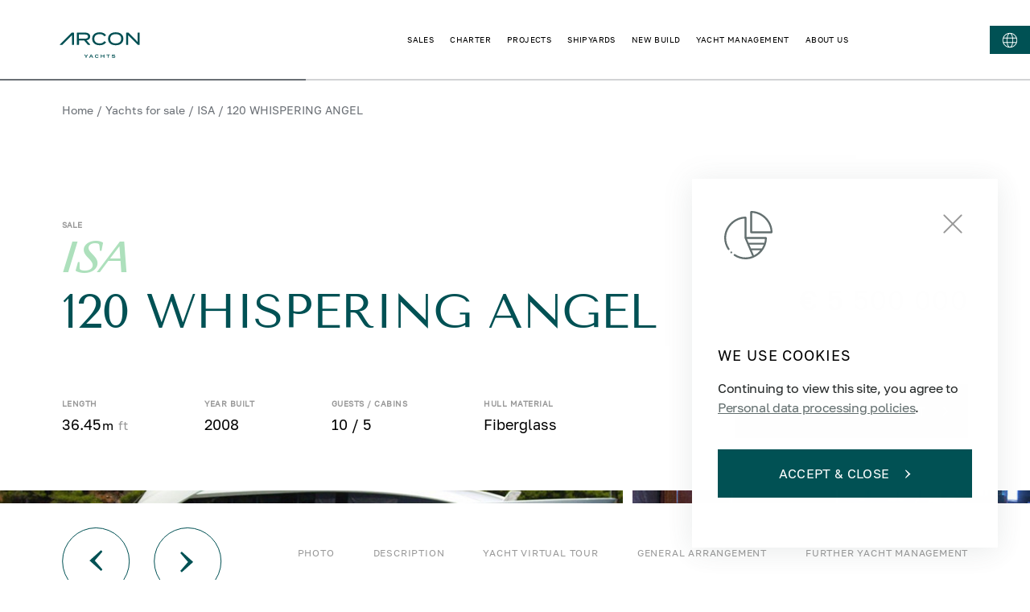

--- FILE ---
content_type: text/html; charset=utf-8
request_url: https://arconyachts.com/sale/isa-120-whispering-angel
body_size: 54879
content:
<!DOCTYPE html><html lang="en"><head><meta charSet="utf-8"/><meta name="viewport" content="width=device-width, initial-scale=1"/><link rel="apple-touch-icon" sizes="180x180" href="/apple-touch-icon.png"/><link rel="icon" type="image/png" sizes="32x32" href="/favicon-32x32.png"/><link rel="icon" type="image/png" sizes="192x192" href="/android-chrome-192x192.png"/><link rel="icon" type="image/png" sizes="16x16" href="/favicon-16x16.png"/><link rel="manifest" href="/site.webmanifest"/><link rel="mask-icon" href="/safari-pinned-tab.svg" color="#5bbad5"/><meta name="msapplication-TileColor" content="#da532c"/><meta name="msapplication-TileImage" content="/mstile-144x144.png"/><meta name="theme-color" content="#ffffff"/><link rel="canonical" href="https://arconyachts.com/sale/isa-120-whispering-angel"/><meta property="og:locale" content="en_US"/><meta property="og:site_name" content="Arcon Yachts"/><meta property="og:url" content="https://arconyachts.com/sale/isa-120-whispering-angel"/><meta property="og:type" content="website"/><meta name="twitter:card" content="summary_large_image"/><meta property="twitter:domain" content="arconyachts.com"/><meta property="twitter:url" content="https://arconyachts.com/sale/isa-120-whispering-angel"/><title>ISA 120 WHISPERING ANGEL by ISA for Sale — Arcon Yachts</title><meta name="description" content="Yacht for sale ISA 120 WHISPERING ANGEL by ISA. Price, technical specifications, photos and detailed description on Arcon Yachts website."/><link rel="alternate" hrefLang="ru" href="https://arconyachts.com/ru/sale/isa-120-whispering-angel"/><link rel="alternate" hrefLang="en" href="https://arconyachts.com/sale/isa-120-whispering-angel"/><link rel="alternate" hrefLang="x-default" href="https://arconyachts.com/sale/isa-120-whispering-angel"/><meta property="og:title" content=" 120 WHISPERING ANGEL Yacht by ISA for Sale — Arcon Yachts"/><meta property="og:description" content="Built in 2008. Length 36.45 m. fiberglass hull. 5 cabins. 10 guests."/><meta property="og:image" content="http://arconyachts.com/media/53463/conversions/330_4927101816-optimize.jpg"/><meta name="twitter:title" content=" 120 WHISPERING ANGEL Yacht by ISA for Sale — Arcon Yachts"/><meta name="twitter:description" content="Built in 2008. Length 36.45 m. fiberglass hull. 5 cabins. 10 guests."/><meta property="twitter:image" content="http://arconyachts.com/media/53463/conversions/330_4927101816-optimize.jpg"/><meta name="next-head-count" content="30"/><link rel="preload" href="/fonts/TenorSans/TenorSans-Regular.woff" as="font" type="font/woff"/><link rel="preload" href="/fonts/GolosText/GolosText-Regular.woff" as="font" type="font/woff"/><link rel="preload" href="/fonts/SangBleuSunrise/SangBleuSunrise-Medium.woff2" as="font" type="font/woff2"/><link rel="preload" href="/fonts/SangBleuSunrise/SangBleuSunrise-Regular.woff2" as="font" type="font/woff2"/><link rel="preload" href="/fonts/SangBleuSunrise/SangBleuSunrise-LightItalic.woff2" as="font" type="font/woff2"/><link rel="preload" href="/fonts/SangBleuSunrise/SangBleuSunrise-MediumItalic.woff2" as="font" type="font/woff2"/><link rel="preload" href="/fonts/montserrat/Montserrat-Bold.woff2" as="font" type="font/woff2"/><link rel="preload" href="/fonts/montserrat/Montserrat-BlackItalic.woff2" as="font" type="font/woff2"/><link rel="preload" href="/fonts/montserrat/Montserrat-Black.woff2" as="font" type="font/woff2"/><link rel="preload" href="/fonts/montserrat/Montserrat-ExtraLight.woff2" as="font" type="font/woff2"/><link rel="preload" href="/fonts/montserrat/Montserrat-ExtraBoldItalic.woff2" as="font" type="font/woff2"/><link rel="preload" href="/fonts/montserrat/Montserrat-Italic.woff2" as="font" type="font/woff2"/><link rel="preload" href="/fonts/montserrat/Montserrat-Light.woff2" as="font" type="font/woff2"/><link rel="preload" href="/fonts/montserrat/Montserrat-LightItalic.woff2" as="font" type="font/woff2"/><link rel="preload" href="/fonts/montserrat/Montserrat-ExtraLightItalic.woff2" as="font" type="font/woff2"/><link rel="preload" href="/fonts/montserrat/Montserrat-ExtraBold.woff2" as="font" type="font/woff2"/><link rel="preload" href="/fonts/montserrat/Montserrat-Medium.woff2" as="font" type="font/woff2"/><link rel="preload" href="/fonts/montserrat/Montserrat-BoldItalic.woff2" as="font" type="font/woff2"/><link rel="preload" href="/fonts/montserrat/Montserrat-Thin.woff2" as="font" type="font/woff2"/><link rel="preload" href="/fonts/montserrat/Montserrat-ThinItalic.woff2" as="font" type="font/woff2"/><link rel="preload" href="/fonts/montserrat/Montserrat-SemiBoldItalic.woff2" as="font" type="font/woff2"/><link rel="preload" href="/fonts/montserrat/Montserrat-Regular.woff2" as="font" type="font/woff2"/><link rel="preload" href="/fonts/montserrat/Montserrat-MediumItalic.woff2" as="font" type="font/woff2"/><link rel="preload" href="/fonts/montserrat/Montserrat-SemiBold.woff2" as="font" type="font/woff2"/><script>
              !function(f,b,e,v,n,t,s)
  {if(f.fbq)return;n=f.fbq=function(){n.callMethod?
  n.callMethod.apply(n,arguments):n.queue.push(arguments)};
  if(!f._fbq)f._fbq=n;n.push=n;n.loaded=!0;n.version='2.0';
  n.queue=[];t=b.createElement(e);t.async=!0;
  t.src=v;s=b.getElementsByTagName(e)[0];
  s.parentNode.insertBefore(t,s)}(window, document,'script',
  'https://connect.facebook.net/en_US/fbevents.js');
  fbq('init', '1134178005063388');
  fbq('track', 'PageView');
              </script><link rel="preload" href="/_next/static/css/92247e2689272819.css" as="style"/><link rel="stylesheet" href="/_next/static/css/92247e2689272819.css" data-n-g=""/><link rel="preload" href="/_next/static/css/f7b5f2155ad4cf68.css" as="style"/><link rel="stylesheet" href="/_next/static/css/f7b5f2155ad4cf68.css"/><noscript data-n-css=""></noscript><script defer="" nomodule="" src="/_next/static/chunks/polyfills-c67a75d1b6f99dc8.js"></script><script defer="" src="/_next/static/chunks/9107-52efc92b80954b17.js"></script><script defer="" src="/_next/static/chunks/6502-bbb8726e5937dcf2.js"></script><script defer="" src="/_next/static/chunks/6310-19469a8deda92026.js"></script><script defer="" src="/_next/static/chunks/2367-91a125f2de593133.js"></script><script defer="" src="/_next/static/chunks/9516-9a9a1f6fe97271b7.js"></script><script defer="" src="/_next/static/chunks/9096-d9c55074b8f8e5f9.js"></script><script defer="" src="/_next/static/chunks/8795-27426168e1e0aa06.js"></script><script defer="" src="/_next/static/chunks/2238-fb44f721cc99f09d.js"></script><script defer="" src="/_next/static/chunks/4331.bba8f58c34f289a5.js"></script><script src="/_next/static/chunks/webpack-abe6b12a4d969599.js" defer=""></script><script src="/_next/static/chunks/framework-79bce4a3a540b080.js" defer=""></script><script src="/_next/static/chunks/main-775a9670eff2b7d2.js" defer=""></script><script src="/_next/static/chunks/pages/_app-f609d595496946c4.js" defer=""></script><script src="/_next/static/chunks/180-330861fdc9d68b22.js" defer=""></script><script src="/_next/static/chunks/7887-d3a8936389ac9964.js" defer=""></script><script src="/_next/static/chunks/5226-f6d0b6b84bc439b2.js" defer=""></script><script src="/_next/static/chunks/1669-3185145f45892e90.js" defer=""></script><script src="/_next/static/chunks/7351-c884dcd3a2151378.js" defer=""></script><script src="/_next/static/chunks/936-c8d4feb037efc24c.js" defer=""></script><script src="/_next/static/chunks/3090-48abacde2eb765f6.js" defer=""></script><script src="/_next/static/chunks/3855-d686da0f686b121f.js" defer=""></script><script src="/_next/static/chunks/458-4e02eef5f59b5af7.js" defer=""></script><script src="/_next/static/chunks/5669-1f9a7f0030650c94.js" defer=""></script><script src="/_next/static/chunks/pages/sale/%5Bslug%5D-15a49a770dce020b.js" defer=""></script><script src="/_next/static/XvbvzGoArkOWXi0f4vZ2m/_buildManifest.js" defer=""></script><script src="/_next/static/XvbvzGoArkOWXi0f4vZ2m/_ssgManifest.js" defer=""></script><style data-styled="" data-styled-version="6.1.19">html{box-sizing:border-box;font-family:GolosText;}/*!sc*/
img{max-width:100%;}/*!sc*/
a{text-decoration:none;display:inline-flex;align-items:center;color:rgba(0, 0, 0, 1);}/*!sc*/
*,*::before,*::after{box-shadow:none;box-sizing:inherit;outline:none;}/*!sc*/
button:focus{outline:none!important;}/*!sc*/
::-ms-clear,::-ms-reveal,input::-ms-clear,input::-ms-reveal{display:none!important;}/*!sc*/
table{border:1px solid #ccc;overflow-x:auto;}/*!sc*/
thead{font-weight:bold;}/*!sc*/
th,td{padding:10px;border:1px solid #ccc;}/*!sc*/
data-styled.g1[id="sc-global-hdHxQU1"]{content:"sc-global-hdHxQU1,"}/*!sc*/
.jHLQtd{cursor:pointer;color:#fff;font-size:14px;text-transform:uppercase;transition:0.2s ease color,0.2s ease font-weight;}/*!sc*/
data-styled.g3[id="Link__StyledLink-sc-33qgqy-0"]{content:"jHLQtd,"}/*!sc*/
.pfzdY{display:flex;align-items:center;margin:20px 0 90px;transition:0.2s ease color;color:#6A6F75;font-size:14px;flex-wrap:wrap;justify-content:space-between;}/*!sc*/
@media screen and (max-width:980px){.pfzdY{flex-wrap:wrap;}}/*!sc*/
@media screen and (max-width: 768px){.pfzdY{display:none;}}/*!sc*/
data-styled.g4[id="Breadcrumbsstyled__StyledWrapper-sc-nrqhvd-0"]{content:"pfzdY,"}/*!sc*/
.jrRigt{margin:0 4px;}/*!sc*/
data-styled.g5[id="Breadcrumbsstyled__StyledDivider-sc-nrqhvd-1"]{content:"jrRigt,"}/*!sc*/
.bTuRry{color:#6A6F75;font-size:14px;text-transform:none;display:block;padding:10px 0;transition:0.2s ease color;white-space:nowrap;}/*!sc*/
.bTuRry:hover{color:#B6CBC6;}/*!sc*/
data-styled.g6[id="Breadcrumbsstyled__StyledLink-sc-nrqhvd-2"]{content:"bTuRry,"}/*!sc*/
.dzYtQt{color:#6A6F75;font-size:14px;text-transform:none;display:block;padding:10px 0;transition:0.2s ease color;white-space:nowrap;}/*!sc*/
data-styled.g7[id="Breadcrumbsstyled__StyledItem-sc-nrqhvd-3"]{content:"dzYtQt,"}/*!sc*/
.fWfxxP{display:flex;align-items:center;margin-right:20px;}/*!sc*/
data-styled.g9[id="Breadcrumbsstyled__Links-sc-nrqhvd-5"]{content:"fWfxxP,"}/*!sc*/
.kVCJJI{display:flex;justify-content:center;align-items:center;}/*!sc*/
.kVCJJI path{transition:0.3s ease all;fill:#005154;}/*!sc*/
data-styled.g10[id="Logo__StyledLogo-sc-xvhuo-0"]{content:"kVCJJI,"}/*!sc*/
.jWSjxL{width:100%;min-height:208px;background-color:#005154;color:rgba(255, 255, 255, 0.4);padding:110px 100px 65px;font-size:12px;position:relative;}/*!sc*/
@media screen and (max-width: 1280px){.jWSjxL{padding:85px 50px 65px;}}/*!sc*/
@media screen and (max-width:980px){.jWSjxL{padding:85px 40px 35px;}}/*!sc*/
@media screen and (max-width:640px){.jWSjxL{padding:50px 20px 30px;}}/*!sc*/
data-styled.g11[id="Footerstyled__StyledFooter-sc-12ymxqx-0"]{content:"jWSjxL,"}/*!sc*/
.kPEicv{position:absolute;left:0;right:0;bottom:0;height:50px;background:url(/img/footer/footer-card-bottom.webp) no-repeat bottom;background-size:cover;}/*!sc*/
data-styled.g14[id="Footerstyled__StyledBlockBottom-sc-12ymxqx-4"]{content:"kPEicv,"}/*!sc*/
.kjDCaO{height:48px;width:48px;border-radius:50%;border:1px solid rgba(255, 255, 255, 0.3);display:flex;align-items:center;justify-content:center;margin-right:15px;transition:0.2s ease background;}/*!sc*/
.kjDCaO path{transition:0.2s ease fill;}/*!sc*/
.kjDCaO:hover{background:#EAF2F0;}/*!sc*/
.kjDCaO:hover path{fill:#005154;}/*!sc*/
data-styled.g15[id="Social__StyledSocial-sc-2jfydr-0"]{content:"kjDCaO,"}/*!sc*/
.iCHChH{flex:1;position:relative;height:100%;max-height:55px;}/*!sc*/
data-styled.g17[id="FooterBottomstyled__StyledImageWrapper-sc-wiw9nd-0"]{content:"iCHChH,"}/*!sc*/
.llCcJb{position:relative;}/*!sc*/
data-styled.g18[id="FooterBottomstyled__StyledImage-sc-wiw9nd-1"]{content:"llCcJb,"}/*!sc*/
.ekXRII{display:flex;align-items:center;align-self:flex-start;}/*!sc*/
data-styled.g19[id="FooterBottomstyled__StyledSocials-sc-wiw9nd-2"]{content:"ekXRII,"}/*!sc*/
.hyncNW{display:flex;flex-wrap:wrap;justify-content:space-between;align-items:center;}/*!sc*/
@media screen and (max-width:980px){.hyncNW{align-items:center;margin-top:50px;}}/*!sc*/
@media screen and (max-width:640px){.hyncNW{font-size:10px;color:rgba(255, 255, 255, 0.6);align-items:flex-start;}}/*!sc*/
data-styled.g20[id="FooterBottomstyled__StyledWrapper-sc-wiw9nd-3"]{content:"hyncNW,"}/*!sc*/
.jDAWYy{display:flex;flex-wrap:wrap;justify-content:flex-end;max-width:600px;margin-left:auto;margin-top:4px;position:relative;top:-6px;}/*!sc*/
@media screen and (max-width:980px){.jDAWYy{min-height:48px;width:100%;max-width:none;margin-top:20px;margin-bottom:25px;margin-left:0;flex-direction:column;justify-content:space-between;align-items:flex-start;}}/*!sc*/
@media screen and (max-width:640px){.jDAWYy{margin-top:10px;}}/*!sc*/
data-styled.g21[id="FooterBottomstyled__StyledLinksWrapper-sc-wiw9nd-4"]{content:"jDAWYy,"}/*!sc*/
.dzOVzb{display:flex;flex-wrap:wrap;margin-left:26px;margin-right:auto;margin-bottom:10px;}/*!sc*/
@media screen and (max-width:980px){.dzOVzb{margin-left:auto;margin-right:0;margin-bottom:0;}}/*!sc*/
@media screen and (max-width:640px){.dzOVzb{margin-right:50px;}}/*!sc*/
data-styled.g22[id="FooterBottomstyled__StyledAssociationsLinks-sc-wiw9nd-5"]{content:"dzOVzb,"}/*!sc*/
.iZtalO{color:rgba(255, 255, 255, 0.4);text-transform:none;max-width:250px;line-height:15px;display:flex;align-items:flex-start;transition:0.2s ease color;}/*!sc*/
.iZtalO :not(:last-of-type){margin-bottom:10px;}/*!sc*/
.iZtalO:hover{color:#fff;}/*!sc*/
.iZtalO img{filter:opacity(0.4);}/*!sc*/
@media screen and (max-width:640px){.iZtalO{max-width:70px;}.iZtalO :not(:last-of-type){margin-right:32px;margin-bottom:0;}}/*!sc*/
data-styled.g23[id="FooterBottomstyled__StyledAssociationLink-sc-wiw9nd-6"]{content:"iZtalO,"}/*!sc*/
.kaecTZ{margin-left:14px;font-size:13px;line-height:120%;flex:2;}/*!sc*/
@media screen and (max-width: 768px){.kaecTZ{display:none;}}/*!sc*/
data-styled.g24[id="FooterBottomstyled__StyledText-sc-wiw9nd-7"]{content:"kaecTZ,"}/*!sc*/
.eTKCPj{display:flex;justify-content:flex-end;width:100%;}/*!sc*/
@media screen and (max-width:980px){.eTKCPj{width:auto;flex-wrap:wrap;justify-content:flex-end;}}/*!sc*/
@media screen and (max-width:640px){.eTKCPj{justify-content:flex-start;margin-top:40px;margin-left:-6px;}}/*!sc*/
data-styled.g25[id="FooterBottomstyled__StyledLinks-sc-wiw9nd-8"]{content:"eTKCPj,"}/*!sc*/
.exxUXV{color:rgba(255, 255, 255, 0.4);text-transform:none;margin-right:20px;line-height:20px;position:relative;}/*!sc*/
.exxUXV:before{content:"";width:100%;height:1px;background:transparent;position:absolute;bottom:4px;left:0;transition:0.2s ease background;opacity:0.7;}/*!sc*/
.exxUXV:hover{color:#fff;}/*!sc*/
.exxUXV:hover:before{background:#fff;}/*!sc*/
@media screen and (max-width:980px){.exxUXV{font-size:12px;}}/*!sc*/
@media screen and (max-width:640px){.exxUXV{color:rgba(255, 255, 255, 0.6);font-size:10px;margin-right:10px;}}/*!sc*/
data-styled.g26[id="FooterBottomstyled__StyledLink-sc-wiw9nd-9"]{content:"exxUXV,"}/*!sc*/
.iMjOef{display:flex;align-items:center;}/*!sc*/
data-styled.g27[id="FooterBottomstyled__StyledLinkWrapper-sc-wiw9nd-10"]{content:"iMjOef,"}/*!sc*/
.lmNNSG{display:flex;justify-content:space-between;align-items:center;font-size:16px;}/*!sc*/
.lmNNSG:before{content:"©";margin-right:8px;}/*!sc*/
@media screen and (max-width:640px){.lmNNSG{margin-left:0;font-size:10px;}.lmNNSG:before{margin-right:4px;}}/*!sc*/
data-styled.g29[id="FooterBottomstyled__StyledCopyright-sc-wiw9nd-12"]{content:"lmNNSG,"}/*!sc*/
.iwdkMb{aspect-ratio:1920/484;z-index:1;}/*!sc*/
@media screen and (max-width:980px){.iwdkMb{display:none!important;}}/*!sc*/
data-styled.g30[id="FooterHeadquaterstyled__StyledBackground-sc-1knbvfj-0"]{content:"iwdkMb,"}/*!sc*/
.cyjYKD{aspect-ratio:1920/484;z-index:1;display:none!important;}/*!sc*/
@media screen and (max-width:980px){.cyjYKD{display:block!important;}}/*!sc*/
data-styled.g31[id="FooterHeadquaterstyled__StyledBackgroundMob-sc-1knbvfj-1"]{content:"cyjYKD,"}/*!sc*/
.gLevVC{background-color:#5f9190;display:flex;justify-content:flex-end;position:relative;}/*!sc*/
@media screen and (max-width: 1280px){.gLevVC{padding-right:20px;}}/*!sc*/
data-styled.g32[id="FooterHeadquaterstyled__StyledBlock-sc-1knbvfj-2"]{content:"gLevVC,"}/*!sc*/
.iztPcr{display:flex;flex-direction:column;justify-content:center;padding:136px 100px;z-index:2;}/*!sc*/
@media screen and (max-width:980px){.iztPcr{padding:380px 20px 50px 0;justify-content:flex-end;}}/*!sc*/
data-styled.g33[id="FooterHeadquaterstyled__StyledWrapper-sc-1knbvfj-3"]{content:"iztPcr,"}/*!sc*/
.cNrdoV{color:#fff;font-size:18px;line-height:110%;text-transform:uppercase;margin-bottom:8px;text-align:end;}/*!sc*/
@media screen and (max-width:980px){.cNrdoV{font-size:16px;}}/*!sc*/
@media screen and (max-width: 768px){.cNrdoV{font-size:12px;}}/*!sc*/
data-styled.g34[id="FooterHeadquaterstyled__StyledTitle-sc-1knbvfj-4"]{content:"cNrdoV,"}/*!sc*/
.fPrujf{text-transform:uppercase;font-size:40px;line-height:120%;margin-bottom:24px;color:#fff;font-family:TenorSans;text-align:end;}/*!sc*/
@media screen and (max-width:980px){.fPrujf{font-size:36px;}}/*!sc*/
@media screen and (max-width: 768px){.fPrujf{font-size:24px;}}/*!sc*/
data-styled.g35[id="FooterHeadquaterstyled__StyledCity-sc-1knbvfj-5"]{content:"fPrujf,"}/*!sc*/
.kjuFPE{display:block;font-family:TenorSans;color:#fff;font-weight:400;font-size:28px;line-height:180%;text-align:end;}/*!sc*/
@media screen and (max-width:980px){.kjuFPE{font-size:20px;}}/*!sc*/
@media screen and (max-width: 768px){.kjuFPE{font-size:16px;line-height:120%;}}/*!sc*/
data-styled.g36[id="FooterHeadquaterstyled__StyledEmail-sc-1knbvfj-6"]{content:"kjuFPE,"}/*!sc*/
.cMMODT{color:#fff;opacity:0.9;font-weight:400;font-size:18px;line-height:180%;text-align:end;max-width:325px;}/*!sc*/
@media screen and (max-width:980px){.cMMODT{font-size:16px;line-height:120%;}}/*!sc*/
data-styled.g37[id="FooterHeadquaterstyled__StyledAddress-sc-1knbvfj-7"]{content:"cMMODT,"}/*!sc*/
.cfGbeE{background:none;border-bottom:0.5px solid #fff;width:280px;position:relative;transition:0.2s ease border-color;}/*!sc*/
data-styled.g38[id="Input__StyledWrapper-sc-1yu15vu-0"]{content:"cfGbeE,"}/*!sc*/
.gGBGhY{background:none;border:none;font-size:16px;padding:8px;color:#fff;width:100%;}/*!sc*/
.gGBGhY:focus~label{pointer-events:none;font-size:12px;bottom:40px;}/*!sc*/
@media screen and (max-width: 768px){.gGBGhY:focus~label{font-size:10px;bottom:34px;}}/*!sc*/
@media screen and (max-width: 768px){.gGBGhY{font-size:14px;padding:6px;}}/*!sc*/
data-styled.g39[id="Input__StyledInput-sc-1yu15vu-1"]{content:"gGBGhY,"}/*!sc*/
.cpVJnf{pointer-events:none;transition:0.2s ease all;position:absolute;color:#fff;bottom:12px;left:0;font-size:16px;text-transform:uppercase;}/*!sc*/
@media screen and (max-width: 768px){.cpVJnf{font-size:14px;}}/*!sc*/
data-styled.g40[id="Input__StyledPlaceholder-sc-1yu15vu-2"]{content:"cpVJnf,"}/*!sc*/
.jvTGIU{opacity:0;position:absolute;bottom:-23px;transition:0.2s ease opacity;color:#FF0101;left:0;font-size:12px;}/*!sc*/
data-styled.g41[id="Input__StyledError-sc-1yu15vu-3"]{content:"jvTGIU,"}/*!sc*/
.kJcnRB{margin-top:40px;max-width:300px;}/*!sc*/
@media screen and (max-width: 1280px){.kJcnRB{max-width:250px;}}/*!sc*/
data-styled.g43[id="FooterContactsstyled__StyledWrapper-sc-1chxata-0"]{content:"kJcnRB,"}/*!sc*/
.cUetGq{border-bottom:0.5px solid #fff;width:240px;}/*!sc*/
.cUetGq input{color:#fff;width:85%;}/*!sc*/
.cUetGq label{color:rgba(255, 255, 255, 0.5);}/*!sc*/
@media screen and (max-width:980px){.cUetGq{width:100%;max-width:370px;}}/*!sc*/
data-styled.g44[id="FooterContactsstyled__StyledEmailInput-sc-1chxata-1"]{content:"cUetGq,"}/*!sc*/
.hJTQRP{border:none;background:none;transition:0.2s ease opacity;}/*!sc*/
.hJTQRP:hover{opacity:0.6;}/*!sc*/
.hJTQRP svg path{fill:#fff;}/*!sc*/
data-styled.g45[id="FooterContactsstyled__StyledButton-sc-1chxata-2"]{content:"hJTQRP,"}/*!sc*/
.gNqxWN{cursor:pointer;position:absolute;right:0;bottom:12px;padding:5px 0 5px 5px;box-sizing:content-box;}/*!sc*/
data-styled.g46[id="FooterContactsstyled__StyledSubmitArrow-sc-1chxata-3"]{content:"gNqxWN,"}/*!sc*/
.jPDueI{font-weight:500;font-size:16px;color:rgba(255, 255, 255, 0.78);font-family:TenorSans;margin-bottom:15px;line-height:129.5%;font-size:28px;font-weight:400;line-height:1.2;text-transform:uppercase;max-width:290px;}/*!sc*/
@media screen and (max-width:640px){.jPDueI{font-weight:400;}}/*!sc*/
@media screen and (max-width: 1440px){.jPDueI{font-size:24px;}}/*!sc*/
@media screen and (max-width:980px){.jPDueI{letter-spacing:0.05em;}}/*!sc*/
data-styled.g47[id="FooterContactsstyled__StyledEmailTitle-sc-1chxata-4"]{content:"jPDueI,"}/*!sc*/
.jVUVnf{margin-top:54px;max-width:350px;}/*!sc*/
@media screen and (max-width:980px){.jVUVnf{margin-top:46px;}}/*!sc*/
data-styled.g48[id="FooterContactsstyled__StyledContact-sc-1chxata-5"]{content:"jVUVnf,"}/*!sc*/
.bxuvSF{color:rgba(255, 255, 255, 0.6);text-transform:uppercase;line-height:1.1;letter-spacing:0.1em;}/*!sc*/
@media screen and (max-width: 1440px){.bxuvSF{font-size:15px;font-weight:500;color:rgba(255, 255, 255, 0.4);}}/*!sc*/
data-styled.g49[id="FooterContactsstyled__StyledSubtitle-sc-1chxata-6"]{content:"bxuvSF,"}/*!sc*/
.evbTi{color:#fff;margin-top:8px;font-size:16px;line-height:1.2;}/*!sc*/
@media screen and (max-width: 1440px){.evbTi{font-size:14px;}}/*!sc*/
data-styled.g50[id="FooterContactsstyled__StyledAddress-sc-1chxata-7"]{content:"evbTi,"}/*!sc*/
.deejDT{font-weight:500;font-size:16px;color:rgba(255, 255, 255, 0.78);margin-top:8px;}/*!sc*/
@media screen and (max-width:640px){.deejDT{font-weight:400;}}/*!sc*/
@media screen and (max-width:980px){.deejDT{letter-spacing:0.05em;margin-top:14px;}}/*!sc*/
data-styled.g51[id="FooterContactsstyled__StyledContactLink-sc-1chxata-8"]{content:"deejDT,"}/*!sc*/
.hgzMaI{cursor:pointer;font-weight:400;font-size:16px;text-transform:uppercase;border:1px solid #005154;padding:20px 57px;color:#fff;background:#005154;transition:0.2s ease background,0.2s ease color,0.2s ease border;letter-spacing:1.6px;}/*!sc*/
.hgzMaI:hover{background:transparent;border-color:#005154;color:#005154;}/*!sc*/
.hgzMaI:hover svg{margin-left:20px;}/*!sc*/
.hgzMaI:hover svg path{fill:#005154;}/*!sc*/
.hgzMaI svg{margin-left:20px;}/*!sc*/
.hgzMaI svg path{fill:#fff;}/*!sc*/
data-styled.g55[id="Button__StyledButton-sc-16qoq94-0"]{content:"hgzMaI,"}/*!sc*/
.bsafRN{display:flex;flex-direction:row;flex-wrap:wrap;gap:20px;margin-bottom:40px;justify-content:space-between;}/*!sc*/
@media screen and (max-width: 1280px){.bsafRN{display:none;}}/*!sc*/
data-styled.g65[id="FooterLinksstyled__StyledLinks-sc-l0sm2t-1"]{content:"bsafRN,"}/*!sc*/
.bsPMJJ{font-size:14px;font-weight:400;line-height:180%;color:#fff;margin-bottom:10px;}/*!sc*/
@media screen and (max-width:980px){.bsPMJJ{font-size:15px;margin-bottom:20px;}}/*!sc*/
data-styled.g67[id="FooterLinksstyled__StyledTitle-sc-l0sm2t-3"]{content:"bsPMJJ,"}/*!sc*/
.fXxxjt{display:flex;flex-direction:column;}/*!sc*/
data-styled.g68[id="FooterLinksstyled__StyledLocationGroup-sc-l0sm2t-4"]{content:"fXxxjt,"}/*!sc*/
.jqsDGm{display:flex;flex-direction:column;gap:20px;}/*!sc*/
@media screen and (max-width:980px){.jqsDGm{margin-top:30px;}}/*!sc*/
data-styled.g69[id="FooterLinksstyled__StyledLocationList-sc-l0sm2t-5"]{content:"jqsDGm,"}/*!sc*/
.djbVYB{display:flex;align-items:center;gap:3px;margin-bottom:11px;}/*!sc*/
@media screen and (max-width:980px){.djbVYB{margin-bottom:18px;}}/*!sc*/
data-styled.g70[id="FooterLinksstyled__StyledLocationLink-sc-l0sm2t-6"]{content:"djbVYB,"}/*!sc*/
.bWxYnH{display:block;flex-shrink:0;fill:rgba(255, 255, 255, 0.4);transition:transform 300ms;transform:rotate(180deg) translateY(-2px);}/*!sc*/
data-styled.g71[id="FooterLinksstyled__StyledLocationArrow-sc-l0sm2t-7"]{content:"bWxYnH,"}/*!sc*/
.bYBJeG{display:flex;width:15px;height:12px;justify-content:center;align-items:center;background-color:transparent;border:none;cursor:pointer;}/*!sc*/
.bYBJeG:hover>.FooterLinksstyled__StyledLocationArrow-sc-l0sm2t-7{fill:#fff;}/*!sc*/
data-styled.g72[id="FooterLinksstyled__StyledLocationButton-sc-l0sm2t-8"]{content:"bYBJeG,"}/*!sc*/
.QrCLz{display:inline-flex;align-items:center;margin-bottom:11px;padding-right:40px;max-width:300px;font-size:13px;color:rgba(255, 255, 255, 0.4);text-transform:none;}/*!sc*/
.QrCLz:first-letter{text-transform:uppercase;}/*!sc*/
.QrCLz:hover{color:#fff;}/*!sc*/
.QrCLz+.FooterLinksstyled__StyledTitle-sc-l0sm2t-3{margin-top:25px;}/*!sc*/
@media screen and (max-width: 1600px){.QrCLz{max-width:245px;}}/*!sc*/
@media screen and (max-width: 1440px){.QrCLz{max-width:170px;padding-right:20px;font-size:12px;}}/*!sc*/
@media screen and (max-width:980px){.QrCLz{max-width:none;padding-right:0;margin-bottom:18px;}.QrCLz:last-child{margin-bottom:0;}}/*!sc*/
.fISUVr{display:inline-flex;align-items:center;margin-bottom:11px;padding-right:40px;max-width:300px;font-size:13px;color:rgba(255, 255, 255, 0.4);text-transform:none;font-weight:bold;color:#fff;padding-right:0;margin-bottom:0;}/*!sc*/
.fISUVr:hover{color:rgba(255, 255, 255, 0.4);}/*!sc*/
.fISUVr:first-letter{text-transform:uppercase;}/*!sc*/
.fISUVr:hover{color:#fff;}/*!sc*/
.fISUVr+.FooterLinksstyled__StyledTitle-sc-l0sm2t-3{margin-top:25px;}/*!sc*/
@media screen and (max-width: 1600px){.fISUVr{max-width:245px;}}/*!sc*/
@media screen and (max-width: 1440px){.fISUVr{max-width:170px;padding-right:20px;font-size:12px;padding-right:0;}}/*!sc*/
@media screen and (max-width:980px){.fISUVr{max-width:none;padding-right:0;margin-bottom:18px;margin-bottom:0;}.fISUVr:last-child{margin-bottom:0;}}/*!sc*/
.kOHGkv{display:inline-flex;align-items:center;margin-bottom:11px;padding-right:40px;max-width:300px;font-size:13px;color:rgba(255, 255, 255, 0.4);text-transform:none;padding-right:0;margin-bottom:0;}/*!sc*/
.kOHGkv:first-letter{text-transform:uppercase;}/*!sc*/
.kOHGkv:hover{color:#fff;}/*!sc*/
.kOHGkv+.FooterLinksstyled__StyledTitle-sc-l0sm2t-3{margin-top:25px;}/*!sc*/
@media screen and (max-width: 1600px){.kOHGkv{max-width:245px;}}/*!sc*/
@media screen and (max-width: 1440px){.kOHGkv{max-width:170px;padding-right:20px;font-size:12px;padding-right:0;}}/*!sc*/
@media screen and (max-width:980px){.kOHGkv{max-width:none;padding-right:0;margin-bottom:18px;margin-bottom:0;}.kOHGkv:last-child{margin-bottom:0;}}/*!sc*/
data-styled.g73[id="FooterLinksstyled__StyledLink-sc-l0sm2t-9"]{content:"QrCLz,fISUVr,kOHGkv,"}/*!sc*/
.eKOOPO{color:#fff;text-transform:uppercase;}/*!sc*/
.eKOOPO+.FooterLinksstyled__StyledTitle-sc-l0sm2t-3{margin-top:25px;}/*!sc*/
.eKOOPO+.FooterLinksstyled__StyledLink-sc-l0sm2t-9{margin-top:20px;}/*!sc*/
@media screen and (max-width: 1280px){.eKOOPO{display:flex;justify-content:space-between;font-size:16px;line-height:18px;letter-spacing:0.05em;padding:10px 0;}.eKOOPO:not(:first-child){margin-top:20px;}}/*!sc*/
data-styled.g74[id="FooterLinksstyled__StyledCategory-sc-l0sm2t-10"]{content:"eKOOPO,"}/*!sc*/
.gWpZON{display:flex;flex-direction:column;}/*!sc*/
data-styled.g75[id="FooterLinksstyled__StyledColumn-sc-l0sm2t-11"]{content:"gWpZON,"}/*!sc*/
.eUPxNe{display:flex;flex-direction:column;gap:20px;}/*!sc*/
data-styled.g76[id="FooterLinksstyled__StyledGroup-sc-l0sm2t-12"]{content:"eUPxNe,"}/*!sc*/
.kBmUMZ{color:#fff;font-weight:400;font-size:20px;max-width:315px;line-height:1.6;margin-bottom:25px;}/*!sc*/
@media screen and (max-width: 1440px){.kBmUMZ{font-size:14px;max-width:250px;}}/*!sc*/
@media screen and (max-width:980px){.kBmUMZ{max-width:350px;width:100%;margin-top:30px;order:-1;}}/*!sc*/
data-styled.g77[id="FooterLinksstyled__StyledText-sc-l0sm2t-13"]{content:"kBmUMZ,"}/*!sc*/
.kGdZue{color:#fff;font-size:17px;letter-spacing:1.8px;line-height:110%;}/*!sc*/
@media screen and (max-width: 1440px){.kGdZue{font-size:14px;max-width:170px;}}/*!sc*/
@media screen and (max-width:980px){.kGdZue{max-width:100%;}}/*!sc*/
data-styled.g78[id="FooterLinksstyled__StyledCategoryTitle-sc-l0sm2t-14"]{content:"kGdZue,"}/*!sc*/
.irYZfY{display:none;}/*!sc*/
@media screen and (max-width: 1280px){.irYZfY{font-size:14px;display:flex;flex-direction:column;position:relative;top:-7px;}}/*!sc*/
data-styled.g79[id="FooterLinksstyled__StyledLinksMob-sc-l0sm2t-15"]{content:"irYZfY,"}/*!sc*/
.fDYXEQ{width:24px;height:20px;position:relative;}/*!sc*/
@media screen and (max-width: 480px){.fDYXEQ{width:18px;height:14px;}}/*!sc*/
data-styled.g83[id="Burger__StyledBurger-sc-1ji46fv-0"]{content:"fDYXEQ,"}/*!sc*/
.iDYGhX{padding:0;width:24px;height:1px;background-color:rgba(0, 0, 0, 1);transition:all 0.2s ease-in-out,transform 0.2s ease-in-out 0.2s;position:absolute;}/*!sc*/
@media screen and (max-width: 480px){.iDYGhX{width:18px;}}/*!sc*/
data-styled.g84[id="Burger__StyledLine-sc-1ji46fv-1"]{content:"iDYGhX,"}/*!sc*/
.fFPrTC{top:0;}/*!sc*/
data-styled.g85[id="Burger__Bar1-sc-1ji46fv-2"]{content:"fFPrTC,"}/*!sc*/
.clNyCc{top:10px;transform:rotate(90deg);width:1px;left:10px;}/*!sc*/
@media screen and (max-width: 480px){.clNyCc{top:7px;left:7px;}}/*!sc*/
data-styled.g86[id="Burger__Bar2-sc-1ji46fv-3"]{content:"clNyCc,"}/*!sc*/
.bbLUsm{top:10px;left:10px;width:1px;}/*!sc*/
@media screen and (max-width: 480px){.bbLUsm{top:7px;left:7px;}}/*!sc*/
data-styled.g87[id="Burger__Bar3-sc-1ji46fv-4"]{content:"bbLUsm,"}/*!sc*/
.laYLok{top:10px;}/*!sc*/
@media screen and (max-width: 480px){.laYLok{top:7px;}}/*!sc*/
data-styled.g88[id="Burger__Bar4-sc-1ji46fv-5"]{content:"laYLok,"}/*!sc*/
.cuveki{bottom:0;}/*!sc*/
@media screen and (max-width: 480px){.cuveki{bottom:-1px;}}/*!sc*/
data-styled.g89[id="Burger__Bar5-sc-1ji46fv-6"]{content:"cuveki,"}/*!sc*/
.jMMWUK{padding:10px;cursor:pointer;}/*!sc*/
data-styled.g90[id="Burger__StyledWrapper-sc-1ji46fv-7"]{content:"jMMWUK,"}/*!sc*/
.hbzGvX{position:relative;display:flex;align-items:center;justify-content:space-between;width:100%;height:100px;padding:0 0 0 7vw;position:fixed;background-color:#fff;z-index:4;border-bottom:2px solid rgba(106, 111, 117, 0.3);}/*!sc*/
@media screen and (max-width: 1440px){.hbzGvX{padding:0 0 0 7vw;}}/*!sc*/
@media screen and (max-width: 1280px){.hbzGvX{padding:0 0 0 6vw;}}/*!sc*/
@media screen and (max-width:980px){.hbzGvX{justify-content:flex-end;border-bottom:none;height:60px;}}/*!sc*/
@media screen and (max-width: 768px){.hbzGvX{transition:0.2s ease background-color;}}/*!sc*/
@media screen and (max-width:640px){.hbzGvX{border-bottom:none;}}/*!sc*/
.hbzGvX:before{content:"";width:380px;height:2px;background:#6A6F75;position:absolute;left:0;bottom:-2px;}/*!sc*/
@media screen and (max-width:980px){.hbzGvX:before{content:none;}}/*!sc*/
data-styled.g93[id="Headerstyled__StyledHeader-sc-afr3e8-0"]{content:"hbzGvX,"}/*!sc*/
.hkZKUU{height:100%;display:flex;align-items:center;transition:0.3s ease transform;margin-right:66px;}/*!sc*/
@media screen and (max-width:980px){.hkZKUU{background-color:#005154;z-index:3;top:-1px;left:0;display:block;position:fixed;height:calc(100% + 2px);transform:translate(-100%);padding:120px 20px 20px;justify-content:space-between;width:100%;overflow:auto;}}/*!sc*/
@media screen and (max-width:640px){.hkZKUU{width:100%;justify-content:flex-start;padding:120px 20px 20px;}}/*!sc*/
data-styled.g94[id="Headerstyled__StyledMenu-sc-afr3e8-1"]{content:"hkZKUU,"}/*!sc*/
.dLNEzb{display:none;}/*!sc*/
@media screen and (max-width:980px){.dLNEzb{z-index:4;display:block;height:60px;width:100%;position:absolute;top:0;left:0;background:#005154;transition:0.3s ease transform;transform:translate(-100%);}}/*!sc*/
data-styled.g95[id="Headerstyled__StyledPlaceholder-sc-afr3e8-2"]{content:"dLNEzb,"}/*!sc*/
.gfDiPM{height:100%;display:flex;align-items:center;justify-content:flex-end;flex:1;}/*!sc*/
@media screen and (max-width:980px){.gfDiPM{justify-content:flex-start;}}/*!sc*/
data-styled.g96[id="Headerstyled__StyledMenuWrapper-sc-afr3e8-3"]{content:"gfDiPM,"}/*!sc*/
.dSQMlK{display:none;z-index:4;position:fixed;transform:translateY(-50%);top:30px;right:10px;}/*!sc*/
@media screen and (max-width:980px){.dSQMlK{display:block;}}/*!sc*/
data-styled.g101[id="Headerstyled__StyledBurger-sc-afr3e8-8"]{content:"dSQMlK,"}/*!sc*/
.hvAJyw{display:none;}/*!sc*/
@media screen and (max-width:980px){.hvAJyw{display:flex;margin-left:20px;}}/*!sc*/
@media screen and (max-width:640px){.hvAJyw{margin-left:0;}}/*!sc*/
data-styled.g102[id="Headerstyled__StyledSocials-sc-afr3e8-9"]{content:"hvAJyw,"}/*!sc*/
.gJYqhD{display:none;transition:0.3s ease transform;transform:translate(-300%);}/*!sc*/
@media screen and (max-width:980px){.gJYqhD{cursor:pointer;display:flex!important;flex-direction:column;align-items:center;height:45px;padding:0 5px;box-sizing:content-box;z-index:5;width:20%;position:relative;top:-130px;transition:left 0.6s ease-out;right:45%;border-top:2px solid rgba(255,255,255,0.4);}}/*!sc*/
@media screen and (max-width: 480px){.gJYqhD{right:38%;}}/*!sc*/
data-styled.g103[id="Headerstyled__StyledLangsMob-sc-afr3e8-10"]{content:"gJYqhD,"}/*!sc*/
.laPNKr{display:none;transition:0.3s ease transform;transform:translate(-300%);}/*!sc*/
@media screen and (max-width:980px){.laPNKr{display:flex;flex-direction:column-reverse;align-items:center;position:relative;top:35px;z-index:5;}}/*!sc*/
data-styled.g104[id="Headerstyled__StyledLangWrapperMob-sc-afr3e8-11"]{content:"laPNKr,"}/*!sc*/
.iqjPsw{display:flex;position:relative;}/*!sc*/
@media screen and (max-width:980px){.iqjPsw{display:none;}}/*!sc*/
data-styled.g105[id="Headerstyled__StyledLangWrapper-sc-afr3e8-12"]{content:"iqjPsw,"}/*!sc*/
.KMDrY{color:#fff;cursor:pointer;transition:0.2s ease color;width:50px;height:35px;justify-content:center;font-size:14px;background-color:#005154;background-image:url("/img/header/globe_lang.svg");background-repeat:no-repeat;background-position:center;background-size:22px;z-index:5;}/*!sc*/
@media screen and (max-width:980px){.KMDrY{width:67px;height:47px;background-size:auto;position:relative;right:45%;top:-8px;}}/*!sc*/
@media screen and (max-width: 480px){.KMDrY{right:38%;}}/*!sc*/
data-styled.g106[id="Headerstyled__StyledLangButton-sc-afr3e8-13"]{content:"KMDrY,"}/*!sc*/
.ezJTAc{color:rgba(106, 111, 117, 0.3);display:flex;font-size:12px;position:relative;left:100%;transition:left 0.6s ease-out;}/*!sc*/
data-styled.g107[id="HeaderLogostyled__StyledLangs-sc-1ohd27z-0"]{content:"ezJTAc,"}/*!sc*/
.kEHChP{color:#fff;cursor:pointer;transition:0.2s ease color;width:50px;height:35px;justify-content:center;font-size:10px;background-color:#005154;}/*!sc*/
.kEHChP:hover{text-decoration:underline;}/*!sc*/
@media screen and (max-width:980px){.kEHChP:first-child{padding-top:5px;}.kEHChP:hover{text-decoration:none;opacity:0.4;}}/*!sc*/
.chCaSE{color:#fff;cursor:pointer;transition:0.2s ease color;width:50px;height:35px;justify-content:center;font-size:10px;background-color:#005154;text-decoration:underline;}/*!sc*/
.chCaSE:hover{text-decoration:underline;}/*!sc*/
@media screen and (max-width:980px){.chCaSE{text-decoration:none;opacity:0.4;}.chCaSE:first-child{padding-top:5px;}.chCaSE:hover{text-decoration:none;opacity:0.4;}}/*!sc*/
.chCaSE:hover{color:#fff;}/*!sc*/
data-styled.g108[id="HeaderLogostyled__StyledLang-sc-1ohd27z-1"]{content:"kEHChP,chCaSE,"}/*!sc*/
.grgHMT{display:flex;align-items:center;height:100%;position:relative;justify-content:center;top:7px;left:-3px;filter:invert(22%) sepia(13%) saturate(6704%) hue-rotate(151deg) brightness(93%) contrast(101%);}/*!sc*/
@media screen and (max-width:980px){.grgHMT{display:none;}}/*!sc*/
data-styled.g109[id="HeaderLogostyled__StyledLogoWrapper-sc-1ohd27z-2"]{content:"grgHMT,"}/*!sc*/
.cXTaJt{display:none!important;}/*!sc*/
@media screen and (max-width:980px){.cXTaJt{cursor:pointer;display:flex!important;position:fixed;height:88px;padding:0 15px;box-sizing:content-box;top:-15px;left:12%;transform:translate(-50%);z-index:5;}.cXTaJt>svg{position:relative;top:4px;width:100px;}}/*!sc*/
@media screen and (max-width:640px){.cXTaJt{left:14%;top:-15px;}}/*!sc*/
@media screen and (max-width: 480px){.cXTaJt{left:16%;}}/*!sc*/
@media screen and (max-width: 374px){.cXTaJt{left:20%;}}/*!sc*/
data-styled.g110[id="HeaderLogostyled__StyledLogoMob-sc-1ohd27z-3"]{content:"cXTaJt,"}/*!sc*/
.hLxcxv{height:100%;}/*!sc*/
@media screen and (max-width: 1280px){.hLxcxv{width:100px;}}/*!sc*/
data-styled.g111[id="HeaderLogostyled__StyledLogo-sc-1ohd27z-4"]{content:"hLxcxv,"}/*!sc*/
.kDeYpG{position:relative;padding:0 19px;height:100%;font-size:14px;letter-spacing:0.05em;min-width:fit-content;color:rgba(0, 0, 0, 1);}/*!sc*/
.kDeYpG:before{content:"";width:0;height:2px;background:#6A6F75;position:absolute;left:50%;transform:translate(-50%);bottom:-2px;transition:0.2s ease width,0.2s ease opacity;opacity:0.6;}/*!sc*/
@media screen and (max-width:980px){.kDeYpG:before{content:none;}}/*!sc*/
.kDeYpG:hover:before{width:100%;}/*!sc*/
@media screen and (max-width: 1440px){.kDeYpG{padding:0 10px;letter-spacing:0.04em;}}/*!sc*/
@media screen and (max-width: 1280px){.kDeYpG{font-size:10px;}}/*!sc*/
@media screen and (max-width:980px){.kDeYpG{color:#fff;font-size:16px;height:auto;padding:20px;}}/*!sc*/
@media screen and (max-width:640px){.kDeYpG{padding:0 20px 20px 0;}.kDeYpG:not(:first-child){padding:20px 20px 20px 0;}}/*!sc*/
data-styled.g117[id="HeaderLinksstyled__StyledLink-sc-1buidmp-0"]{content:"kDeYpG,"}/*!sc*/
.iAbwLj{height:100%;display:inline-flex;}/*!sc*/
@media screen and (max-width:980px){.iAbwLj{height:auto;flex-direction:column;align-items:center;padding-bottom:15px;width:100%;}}/*!sc*/
data-styled.g118[id="HeaderLinksstyled__StyledLinks-sc-1buidmp-1"]{content:"iAbwLj,"}/*!sc*/
.kyDqzU{width:40px;height:40px;border-radius:50%;border:1px solid #005154;cursor:pointer;display:flex;justify-content:center;align-items:center;background:transparent;transition:0.2s ease border,0.2s ease background;position:relative;transform:rotate(180deg);width:84px;height:84px;}/*!sc*/
.kyDqzU svg{transform:scale(2.5);}/*!sc*/
.kyDqzU svg path{fill:#005154;}/*!sc*/
.kyDqzU path{transition:0.2s ease fill;fill:black;}/*!sc*/
.kyDqzU:hover{background:#005154;}/*!sc*/
.kyDqzU:hover path{fill:#fff;}/*!sc*/
.kyDqzU:first-child{margin-right:30px;}/*!sc*/
.eeBZpS{width:40px;height:40px;border-radius:50%;border:1px solid #005154;cursor:pointer;display:flex;justify-content:center;align-items:center;background:transparent;transition:0.2s ease border,0.2s ease background;position:relative;width:84px;height:84px;}/*!sc*/
.eeBZpS svg{transform:scale(2.5);}/*!sc*/
.eeBZpS svg path{fill:#005154;}/*!sc*/
.eeBZpS path{transition:0.2s ease fill;fill:black;}/*!sc*/
.eeBZpS:hover{background:#005154;}/*!sc*/
.eeBZpS:hover path{fill:#fff;}/*!sc*/
.eeBZpS:first-child{margin-right:30px;}/*!sc*/
data-styled.g119[id="Arrow__StyledWrapper-sc-90v01i-0"]{content:"kyDqzU,eeBZpS,"}/*!sc*/
.eTFJNQ{border-color:#005154;background:#005154;color:#fff;}/*!sc*/
data-styled.g120[id="ButtonDark-sc-1ugyz-0"]{content:"eTFJNQ,"}/*!sc*/
.kdBQuK{position:relative;display:flex;flex-direction:column;margin:0 auto;width:100%;padding-left:7vw;padding-right:7vw;}/*!sc*/
@media screen and (max-width: 1280px){.kdBQuK{padding-left:6vw;}}/*!sc*/
@media screen and (max-width: 768px){.kdBQuK{padding-left:5vw;}}/*!sc*/
@media screen and (max-width: 1280px){.kdBQuK{padding-right:6vw;}}/*!sc*/
@media screen and (max-width: 768px){.kdBQuK{padding-right:5vw;}}/*!sc*/
data-styled.g144[id="Container-sc-ahwszx-0"]{content:"kdBQuK,"}/*!sc*/
.hKgPng{display:inline-flex;flex-direction:column;align-items:center;justify-content:center;min-height:726px;width:100%;background:url(/img/main/pioneering.webp) no-repeat;background-size:cover;padding:162px 0 120px;margin-top:85px;width:100vw;transform:translate(-7vw);}/*!sc*/
@media screen and (max-width: 1280px){.hKgPng{transform:translate(-6vw);}}/*!sc*/
@media screen and (max-width: 768px){.hKgPng{transform:translate(-5vw);}}/*!sc*/
@media screen and (max-width:980px){.hKgPng{padding:80px 20px;min-height:665px;}}/*!sc*/
@media screen and (max-width: 768px){.hKgPng{padding-left:7vw;padding-right:7vw;margin-top:35px;padding:60px 30px;}@media screen and (max-width: 1280px){.hKgPng{padding-left:6vw;}}@media screen and (max-width: 768px){.hKgPng{padding-left:5vw;}}@media screen and (max-width: 1280px){.hKgPng{padding-right:6vw;}}@media screen and (max-width: 768px){.hKgPng{padding-right:5vw;}}}/*!sc*/
data-styled.g161[id="FeedbackFormstyled__StyledWrapper-sc-zfu8wv-0"]{content:"hKgPng,"}/*!sc*/
.bZzJCf{font-family:TenorSans;color:#fff;font-size:40px;line-height:120%;text-transform:uppercase;margin:0 auto 24px;text-align:center;max-width:700px;}/*!sc*/
@media screen and (max-width:980px){.bZzJCf{font-size:36px;line-height:110%;margin-bottom:40px;}}/*!sc*/
@media screen and (max-width: 768px){.bZzJCf{padding:0 10px;font-size:24px;line-height:28px;}}/*!sc*/
data-styled.g162[id="FeedbackFormstyled__StyledTitle-sc-zfu8wv-1"]{content:"bZzJCf,"}/*!sc*/
.bWqRmI{font-family:GolosText;color:#fff;font-size:20px;line-height:140%;margin:0 auto 58px;padding:0 20px;text-align:center;width:70%;}/*!sc*/
@media screen and (max-width: 1280px){.bWqRmI{font-size:18px;}}/*!sc*/
@media screen and (max-width:980px){.bWqRmI{font-size:16px;margin-bottom:auto;}}/*!sc*/
@media screen and (max-width: 768px){.bWqRmI{font-size:14px;padding:0 10px;}}/*!sc*/
@media screen and (max-width:640px){.bWqRmI{margin:0 auto;margin-bottom:auto;width:280px;}}/*!sc*/
data-styled.g163[id="FeedbackFormstyled__StyledSubtitle-sc-zfu8wv-2"]{content:"bWqRmI,"}/*!sc*/
.hCYXQX{display:flex;justify-content:center;}/*!sc*/
@media screen and (max-width:980px){.hCYXQX{flex-direction:column;align-items:center;width:100%;}}/*!sc*/
data-styled.g165[id="FeedbackFormstyled__StyledForm-sc-zfu8wv-4"]{content:"hCYXQX,"}/*!sc*/
.jsKiOw{display:block;min-width:266px;margin-top:60px;margin-bottom:80px;margin-left:auto;margin-right:auto;border-color:#00b2a1;background:#00b2a1;}/*!sc*/
.jsKiOw:hover{background:transparent;border-color:#fff;color:#fff;}/*!sc*/
.jsKiOw:hover svg{margin-left:20px;}/*!sc*/
.jsKiOw:hover svg path{fill:#fff;}/*!sc*/
@media screen and (max-width:980px){.jsKiOw{letter-spacing:0.05em;margin:80px auto 47px;}}/*!sc*/
@media screen and (max-width:640px){.jsKiOw{width:286px;padding:18px 27px;}}/*!sc*/
data-styled.g166[id="FeedbackFormstyled__StyledButton-sc-zfu8wv-5"]{content:"jsKiOw,"}/*!sc*/
.eeKEFq{font-weight:300;font-size:12px;color:#fff;text-align:center;line-height:20px;opacity:0.6;}/*!sc*/
data-styled.g167[id="FeedbackFormstyled__StyledAgreement-sc-zfu8wv-6"]{content:"eeKEFq,"}/*!sc*/
.fTdHDR{font-weight:300;font-size:12px;color:#fff;text-transform:none;transition:0.2s ease color;position:relative;}/*!sc*/
.fTdHDR:before{content:"";width:100%;height:1px;background:rgba(0, 0, 0, 0.5);position:absolute;bottom:4px;left:0;transition:0.2s ease background;opacity:0.7;}/*!sc*/
.fTdHDR:hover{color:#B6CBC6;}/*!sc*/
.fTdHDR:hover:before{background:#B6CBC6;}/*!sc*/
data-styled.g168[id="FeedbackFormstyled__StyledAgreementLink-sc-zfu8wv-7"]{content:"fTdHDR,"}/*!sc*/
@media screen and (max-width: 1280px){.ehKbPZ{width:250px;color:#fff;}}/*!sc*/
.ehKbPZ:not(:first-child){margin-left:40px;}/*!sc*/
@media screen and (max-width:980px){.ehKbPZ{margin-top:32px;max-width:440px;width:100%;}.ehKbPZ:not(:first-child){margin-left:0;}.ehKbPZ:first-child{margin-top:80px;}}/*!sc*/
@media screen and (max-width: 768px){.ehKbPZ{transition:0.2s ease margin-bottom;}}/*!sc*/
data-styled.g169[id="FeedbackFormstyled__StyledInput-sc-zfu8wv-8"]{content:"ehKbPZ,"}/*!sc*/
.jbnmNM{cursor:pointer;width:102px;height:102px;border-radius:50%;background:#fff;display:flex;justify-content:center;align-items:center;}/*!sc*/
@media screen and (max-width: 768px){.jbnmNM{width:80px;height:80px;}}/*!sc*/
@media screen and (max-width:640px){.jbnmNM{width:60px;height:60px;}}/*!sc*/
@media screen and (max-width: 480px){.jbnmNM{width:50px;height:50px;}}/*!sc*/
data-styled.g172[id="PlayButton__StyledWrapper-sc-14e4gzr-0"]{content:"jbnmNM,"}/*!sc*/
.cmBzPY{width:0;height:0;border-style:solid;border-width:10px 0 10px 20px;border-color:transparent transparent transparent rgba(0, 0, 0, 1);position:relative;left:4px;}/*!sc*/
data-styled.g173[id="PlayButton__StyledTriangle-sc-14e4gzr-1"]{content:"cmBzPY,"}/*!sc*/
.jcMKUR{position:relative;margin-top:100px;margin-bottom:100px;}/*!sc*/
@media screen and (max-width:980px){.jcMKUR{margin-top:60px;margin-bottom:60px;}}/*!sc*/
data-styled.g174[id="VideoBlock__StyledWrapper-sc-1wtbg3l-0"]{content:"jcMKUR,"}/*!sc*/
.gYjuCf{position:absolute;top:50%;left:50%;transform:translate(-50%,-50%);transition:0.2s ease opacity;z-index:2;}/*!sc*/
data-styled.g175[id="VideoBlock__StyledPlay-sc-1wtbg3l-1"]{content:"gYjuCf,"}/*!sc*/
.gLHfXL{display:flex;justify-content:center;align-items:center;position:absolute;top:0;left:0;}/*!sc*/
data-styled.g177[id="VideoBlock__StyledVideo-sc-1wtbg3l-3"]{content:"gLHfXL,"}/*!sc*/
.cksfCF{position:relative;}/*!sc*/
.cksfCF:before{content:"";display:block;width:100%;padding-bottom:41.66666666666667%;}/*!sc*/
@media screen and (max-width: 1440px){.cksfCF{position:relative;}.cksfCF:before{content:"";display:block;width:100%;padding-bottom:52.5%;}}/*!sc*/
@media screen and (max-width: 768px){.cksfCF{position:relative;}.cksfCF:before{content:"";display:block;width:100%;padding-bottom:64.53333333333333%;}}/*!sc*/
data-styled.g178[id="VideoBlock__AspectBlock-sc-1wtbg3l-4"]{content:"cksfCF,"}/*!sc*/
.dpUSrC{font-family:TenorSans;font-size:60px;font-weight:normal;line-height:110%;color:#005154;text-transform:uppercase;}/*!sc*/
@media screen and (max-width: 1280px){.dpUSrC{font-size:60px;}}/*!sc*/
@media screen and (max-width:980px){.dpUSrC{font-size:49px;}}/*!sc*/
@media screen and (max-width: 768px){.dpUSrC{font-size:36px;}}/*!sc*/
@media screen and (max-width:640px){.dpUSrC{font-size:24px;}}/*!sc*/
data-styled.g186[id="YachtSliderContentstyled__StyledTitle-sc-g3xwt4-0"]{content:"dpUSrC,"}/*!sc*/
.cUyrOw{font-size:16px;line-height:160%;max-width:700px;margin-right:7vw;margin-top:55px;font-size:16px;line-height:160%;letter-spacing:-0.02em;}/*!sc*/
@media screen and (max-width: 1280px){.cUyrOw{font-size:15px;}}/*!sc*/
@media screen and (max-width: 768px){.cUyrOw{letter-spacing:normal;font-size:14px;}}/*!sc*/
.cUyrOw p:not(:first-child){margin-top:30px;}/*!sc*/
@media screen and (max-width: 768px){.cUyrOw p{font-size:14px;line-height:22px;}}/*!sc*/
.cUyrOw img{width:100%;}/*!sc*/
.cUyrOw h2{font-family:TenorSans;font-size:60px;font-weight:normal;line-height:110%;color:#005154;line-height:0.85em;margin-bottom:30px;}/*!sc*/
@media screen and (max-width: 1280px){.cUyrOw h2{font-size:60px;}}/*!sc*/
@media screen and (max-width:980px){.cUyrOw h2{font-size:49px;}}/*!sc*/
@media screen and (max-width: 768px){.cUyrOw h2{font-size:36px;}}/*!sc*/
@media screen and (max-width:640px){.cUyrOw h2{font-size:24px;}}/*!sc*/
.cUyrOw h2:not(:first-child){margin-top:26px;}/*!sc*/
.cUyrOw h3{font-family:TenorSans;font-weight:400;font-size:32px;line-height:110%;letter-spacing:-0.02em;color:#005154;margin-bottom:20px;}/*!sc*/
@media screen and (max-width: 1280px){.cUyrOw h3{font-size:28px;}}/*!sc*/
@media screen and (max-width:980px){.cUyrOw h3{font-size:24px;}}/*!sc*/
@media screen and (max-width: 768px){.cUyrOw h3{font-size:18px;}}/*!sc*/
.cUyrOw h3:not(:first-child){margin-top:20px;}/*!sc*/
.cUyrOw i,.cUyrOw em{font-size:16px;line-height:160%;letter-spacing:-0.02em;font-style:italic;}/*!sc*/
@media screen and (max-width: 1280px){.cUyrOw i,.cUyrOw em{font-size:15px;}}/*!sc*/
@media screen and (max-width: 768px){.cUyrOw i,.cUyrOw em{letter-spacing:normal;font-size:14px;}}/*!sc*/
.cUyrOw strong,.cUyrOw b{font-size:16px;line-height:160%;letter-spacing:-0.02em;font-weight:700;}/*!sc*/
@media screen and (max-width: 1280px){.cUyrOw strong,.cUyrOw b{font-size:15px;}}/*!sc*/
@media screen and (max-width: 768px){.cUyrOw strong,.cUyrOw b{letter-spacing:normal;font-size:14px;}}/*!sc*/
.cUyrOw ul:not(:first-child),.cUyrOw ol:not(:first-child){margin-top:20px;}/*!sc*/
.cUyrOw li{padding-left:30px;margin-top:8px;position:relative;}/*!sc*/
.cUyrOw li:before{content:"";position:absolute;top:0.25em;left:0;width:10px;height:17px;background-image:url("/img/icons/arrow-right-gray.svg");}/*!sc*/
@media screen and (max-width: 1280px){.cUyrOw{margin-top:45px;margin-right:6vw;}.cUyrOw:not(:first-of-type){margin-top:20px;}}/*!sc*/
@media screen and (max-width:980px){.cUyrOw{margin-top:30px;}}/*!sc*/
@media screen and (max-width: 768px){.cUyrOw{margin-right:0;margin-top:0;}}/*!sc*/
.XCdSF{font-size:16px;line-height:160%;max-width:700px;margin-right:7vw;margin-top:55px;font-size:16px;line-height:160%;letter-spacing:-0.02em;max-width:480px;}/*!sc*/
@media screen and (max-width: 1280px){.XCdSF{font-size:15px;}}/*!sc*/
@media screen and (max-width: 768px){.XCdSF{letter-spacing:normal;font-size:14px;}}/*!sc*/
.XCdSF p:not(:first-child){margin-top:30px;}/*!sc*/
@media screen and (max-width: 768px){.XCdSF p{font-size:14px;line-height:22px;}}/*!sc*/
.XCdSF img{width:100%;}/*!sc*/
.XCdSF h2{font-family:TenorSans;font-size:60px;font-weight:normal;line-height:110%;color:#005154;line-height:0.85em;margin-bottom:30px;}/*!sc*/
@media screen and (max-width: 1280px){.XCdSF h2{font-size:60px;}}/*!sc*/
@media screen and (max-width:980px){.XCdSF h2{font-size:49px;}}/*!sc*/
@media screen and (max-width: 768px){.XCdSF h2{font-size:36px;}}/*!sc*/
@media screen and (max-width:640px){.XCdSF h2{font-size:24px;}}/*!sc*/
.XCdSF h2:not(:first-child){margin-top:26px;}/*!sc*/
.XCdSF h3{font-family:TenorSans;font-weight:400;font-size:32px;line-height:110%;letter-spacing:-0.02em;color:#005154;margin-bottom:20px;}/*!sc*/
@media screen and (max-width: 1280px){.XCdSF h3{font-size:28px;}}/*!sc*/
@media screen and (max-width:980px){.XCdSF h3{font-size:24px;}}/*!sc*/
@media screen and (max-width: 768px){.XCdSF h3{font-size:18px;}}/*!sc*/
.XCdSF h3:not(:first-child){margin-top:20px;}/*!sc*/
.XCdSF i,.XCdSF em{font-size:16px;line-height:160%;letter-spacing:-0.02em;font-style:italic;}/*!sc*/
@media screen and (max-width: 1280px){.XCdSF i,.XCdSF em{font-size:15px;}}/*!sc*/
@media screen and (max-width: 768px){.XCdSF i,.XCdSF em{letter-spacing:normal;font-size:14px;}}/*!sc*/
.XCdSF strong,.XCdSF b{font-size:16px;line-height:160%;letter-spacing:-0.02em;font-weight:700;}/*!sc*/
@media screen and (max-width: 1280px){.XCdSF strong,.XCdSF b{font-size:15px;}}/*!sc*/
@media screen and (max-width: 768px){.XCdSF strong,.XCdSF b{letter-spacing:normal;font-size:14px;}}/*!sc*/
.XCdSF ul:not(:first-child),.XCdSF ol:not(:first-child){margin-top:20px;}/*!sc*/
.XCdSF li{padding-left:30px;margin-top:8px;position:relative;}/*!sc*/
.XCdSF li:before{content:"";position:absolute;top:0.25em;left:0;width:10px;height:17px;background-image:url("/img/icons/arrow-right-gray.svg");}/*!sc*/
@media screen and (max-width: 1280px){.XCdSF{margin-top:45px;margin-right:6vw;}.XCdSF:not(:first-of-type){margin-top:20px;}}/*!sc*/
@media screen and (max-width:980px){.XCdSF{margin-top:30px;}}/*!sc*/
@media screen and (max-width: 768px){.XCdSF{margin-right:0;margin-top:0;margin-top:20px;}}/*!sc*/
data-styled.g187[id="YachtSliderContentstyled__StyledAboutText-sc-g3xwt4-1"]{content:"cUyrOw,XCdSF,"}/*!sc*/
.esvkgR{width:100vw;transform:translate(-7vw);width:71vw;margin-left:22vw;}/*!sc*/
@media screen and (max-width: 1280px){.esvkgR{transform:translate(-6vw);}}/*!sc*/
@media screen and (max-width: 768px){.esvkgR{transform:translate(-5vw);}}/*!sc*/
@media screen and (max-width: 1280px){.esvkgR{width:70vw;}}/*!sc*/
@media screen and (max-width: 768px){.esvkgR{width:100%;margin:0;padding-left:7vw;padding-right:7vw;}@media screen and (max-width: 1280px){.esvkgR{padding-left:6vw;}}@media screen and (max-width: 768px){.esvkgR{padding-left:5vw;}}@media screen and (max-width: 1280px){.esvkgR{padding-right:6vw;}}@media screen and (max-width: 768px){.esvkgR{padding-right:5vw;}}}/*!sc*/
data-styled.g188[id="YachtSliderContentstyled__StyledSliderWrapper-sc-g3xwt4-2"]{content:"esvkgR,"}/*!sc*/
.AeqRx{width:100%;margin-top:86px;}/*!sc*/
.AeqRx .swiper-container{overflow:visible;}/*!sc*/
@media screen and (max-width: 1280px){.AeqRx{margin-top:72px;}}/*!sc*/
@media screen and (max-width:980px){.AeqRx{margin-top:60px;}}/*!sc*/
@media screen and (max-width: 768px){.AeqRx{margin-top:50px;}}/*!sc*/
@media screen and (max-width:640px){.AeqRx{margin-top:40px;}}/*!sc*/
.ceQcpS{width:100%;margin-top:86px;margin-top:129px;}/*!sc*/
.ceQcpS .swiper-container{overflow:visible;}/*!sc*/
@media screen and (max-width: 1280px){.ceQcpS{margin-top:72px;}}/*!sc*/
@media screen and (max-width:980px){.ceQcpS{margin-top:60px;}}/*!sc*/
@media screen and (max-width: 768px){.ceQcpS{margin-top:50px;}}/*!sc*/
@media screen and (max-width:640px){.ceQcpS{margin-top:40px;}}/*!sc*/
data-styled.g189[id="YachtSliderContentstyled__SliderWrapper-sc-g3xwt4-3"]{content:"AeqRx,ceQcpS,"}/*!sc*/
.hZhewy{display:flex;margin-top:40px;}/*!sc*/
.hZhewy>button{margin-right:12px;}/*!sc*/
@media screen and (max-width: 768px){.hZhewy{display:none;}}/*!sc*/
data-styled.g190[id="YachtSliderContentstyled__StyledArrows-sc-g3xwt4-4"]{content:"hZhewy,"}/*!sc*/
.iSTdNn{width:100%;border-top:1px solid rgba(0, 0, 0, 0.4);border-bottom:1px solid rgba(0, 0, 0, 0.4);}/*!sc*/
data-styled.g207[id="Accordionstyled__StyledWrapper-sc-7od7a0-0"]{content:"iSTdNn,"}/*!sc*/
.kpGyDv{font-weight:500;font-size:24px;line-height:40px;transition:0.2s ease color;letter-spacing:-0.02em;}/*!sc*/
@media screen and (max-width: 1280px){.kpGyDv{font-size:20px;line-height:34px;}}/*!sc*/
@media screen and (max-width:980px){.kpGyDv{font-size:22px;line-height:30px;}}/*!sc*/
@media screen and (max-width: 768px){.kpGyDv{font-weight:500;font-size:18px;line-height:24px;letter-spacing:0.05em;}}/*!sc*/
data-styled.g208[id="Accordionstyled__StyledTitle-sc-7od7a0-1"]{content:"kpGyDv,"}/*!sc*/
.cBzTKm{width:23px;height:1px;background:rgba(0, 0, 0, 1);transition:0.2s ease background,0.2s ease transform,0.3s ease width;}/*!sc*/
@media screen and (max-width: 768px){.cBzTKm{width:15px;}}/*!sc*/
data-styled.g209[id="Accordionstyled__Bar-sc-7od7a0-2"]{content:"cBzTKm,"}/*!sc*/
.ifgJmY{position:absolute;}/*!sc*/
data-styled.g210[id="Accordionstyled__Bar1-sc-7od7a0-3"]{content:"ifgJmY,"}/*!sc*/
.iyPAVx{transform:rotate(90deg);}/*!sc*/
data-styled.g211[id="Accordionstyled__Bar2-sc-7od7a0-4"]{content:"iyPAVx,"}/*!sc*/
.bNSmjK{margin-left:40px;position:relative;display:flex;justify-content:center;align-items:center;transition:0.2s ease background,0.2s ease transform;transform:rotate(-90deg);}/*!sc*/
.bNSmjK .Accordionstyled__Bar1-sc-7od7a0-3{width:0;}/*!sc*/
data-styled.g212[id="Accordionstyled__StyledPlus-sc-7od7a0-5"]{content:"bNSmjK,"}/*!sc*/
.gyxfkj{display:flex;justify-content:space-between;align-items:center;cursor:pointer;padding:32px 0;min-height:100px;}/*!sc*/
.gyxfkj:hover .Accordionstyled__StyledTitle-sc-7od7a0-1{color:#94B0AA;}/*!sc*/
.gyxfkj:hover .Accordionstyled__Bar-sc-7od7a0-2{background:#94B0AA;}/*!sc*/
@media screen and (max-width: 768px){.gyxfkj{min-height:83px;padding:29px 0;}.gyxfkj:hover .Accordionstyled__StyledTitle-sc-7od7a0-1{color:rgba(0, 0, 0, 1);}.gyxfkj:hover .Accordionstyled__Bar-sc-7od7a0-2{background:rgba(0, 0, 0, 1);}}/*!sc*/
data-styled.g213[id="Accordionstyled__StyledTitleWrapper-sc-7od7a0-7"]{content:"gyxfkj,"}/*!sc*/
.inZJUz{opacity:0;height:0;overflow:hidden;transition:0.2s ease height,0.2s ease opacity;pointer-events:none;width:100%;}/*!sc*/
data-styled.g214[id="Accordionstyled__StyledContent-sc-7od7a0-8"]{content:"inZJUz,"}/*!sc*/
.fUiXMj{margin-top:115px;margin-bottom:60px;}/*!sc*/
@media screen and (max-width: 1280px){.fUiXMj{margin-top:90px;}}/*!sc*/
@media screen and (max-width:980px){.fUiXMj{margin-top:48px;}}/*!sc*/
@media screen and (max-width: 768px){.fUiXMj{margin-top:17px;}}/*!sc*/
data-styled.g216[id="YachtSpecificationsstyled__StyledWrapper-sc-adrf0b-0"]{content:"fUiXMj,"}/*!sc*/
@media screen and (max-width: 768px){.huvfvx:first-child{border-top:none;}.huvfvx .Accordionstyled__StyledTitle-sc-7od7a0-1{text-transform:uppercase;font-weight:500;font-size:16px;line-height:24px;display:flex;align-items:center;letter-spacing:0.05em;}}/*!sc*/
.huvfvx:not(:first-child){border-top:none;}/*!sc*/
data-styled.g217[id="YachtSpecificationsstyled__StyledAccordion-sc-adrf0b-1"]{content:"huvfvx,"}/*!sc*/
.gftmub{width:100%;display:flex;justify-content:space-between;box-sizing:content-box;margin-top:30px;}/*!sc*/
.gftmub:last-child{padding-bottom:65px;}/*!sc*/
@media screen and (max-width: 1280px){.gftmub:last-child{padding-bottom:45px;}}/*!sc*/
@media screen and (max-width:980px){.gftmub:last-child{padding-bottom:25px;}}/*!sc*/
@media screen and (max-width: 768px){.gftmub:last-child{padding-bottom:15px;}}/*!sc*/
@media screen and (max-width:980px){.gftmub{flex-direction:column;}}/*!sc*/
@media screen and (max-width: 768px){.gftmub{margin-top:12px;}}/*!sc*/
data-styled.g218[id="YachtSpecificationsstyled__StyledSpecificationsWrapper-sc-adrf0b-2"]{content:"gftmub,"}/*!sc*/
.jKRrnc{width:47.2%;}/*!sc*/
@media screen and (max-width:980px){.jKRrnc{width:100%;}}/*!sc*/
data-styled.g219[id="YachtSpecificationsstyled__StyledSpecificationWrapper-sc-adrf0b-3"]{content:"jKRrnc,"}/*!sc*/
.jLjJlo{display:flex;width:100%;justify-content:space-between;align-items:center;margin-bottom:24px;}/*!sc*/
@media screen and (max-width: 768px){.jLjJlo{margin-bottom:30px;}}/*!sc*/
data-styled.g220[id="YachtSpecificationsstyled__StyledSpecification-sc-adrf0b-4"]{content:"jLjJlo,"}/*!sc*/
.iCxBL{font-size:16px;color:rgba(0,0,0,0.7);letter-spacing:-0.02em;}/*!sc*/
@media screen and (max-width: 1280px){.iCxBL{font-size:14px;}}/*!sc*/
@media screen and (max-width: 768px){.iCxBL{letter-spacing:normal;}}/*!sc*/
data-styled.g221[id="YachtSpecificationsstyled__StyledSpecificationTitle-sc-adrf0b-5"]{content:"iCxBL,"}/*!sc*/
.bLKcjH{font-weight:500;font-size:16px;white-space:nowrap;letter-spacing:-0.02em;}/*!sc*/
@media screen and (max-width: 1280px){.bLKcjH{font-size:14px;}}/*!sc*/
@media screen and (max-width: 768px){.bLKcjH{letter-spacing:normal;}}/*!sc*/
@media screen and (max-width: 374px){.bLKcjH{white-space:normal;text-align:right;}}/*!sc*/
data-styled.g222[id="YachtSpecificationsstyled__StyledSpecificationData-sc-adrf0b-6"]{content:"bLKcjH,"}/*!sc*/
.jGXrJL{margin:0 20px;flex-shrink:2;flex-grow:2;opacity:0.1;min-width:30px;height:1px;background:rgba(0, 0, 0, 1);}/*!sc*/
@media screen and (max-width: 374px){.jGXrJL{margin:0 15px;min-width:initial;}}/*!sc*/
data-styled.g223[id="YachtSpecificationsstyled__StyledSpecificationDivider-sc-adrf0b-7"]{content:"jGXrJL,"}/*!sc*/
.hNfMXO{transition:opacity 0.2s ease;width:100%;color:rgba(37, 40, 41, 0.8);margin:40px 0 0;font-size:16px;line-height:160%;opacity:0;box-sizing:content-box;}/*!sc*/
@media screen and (max-width: 1280px){.hNfMXO{font-size:15px;}}/*!sc*/
@media screen and (max-width:980px){.hNfMXO{margin-top:30px;font-size:14px;text-align:center;}}/*!sc*/
@media screen and (max-width: 768px){.hNfMXO{font-size:13px;margin:20px auto 0;width:100%;line-height:20px;margin-left:-5vw;box-sizing:content-box;padding-bottom:40px;padding-left:7vw;padding-right:7vw;transition:0.2s ease opacity;}@media screen and (max-width: 1280px){.hNfMXO{padding-left:6vw;}}@media screen and (max-width: 768px){.hNfMXO{padding-left:5vw;}}@media screen and (max-width: 1280px){.hNfMXO{padding-right:6vw;}}@media screen and (max-width: 768px){.hNfMXO{padding-right:5vw;}}}/*!sc*/
@media screen and (max-width:640px){.hNfMXO{font-size:12px;}}/*!sc*/
data-styled.g228[id="YachtDetailstyled__StyledText-sc-127qtni-1"]{content:"hNfMXO,"}/*!sc*/
.eCPVzx{margin:180px auto 0;width:100%;}/*!sc*/
.eCPVzx+section{margin-top:115px;}/*!sc*/
@media screen and (max-width: 768px){.eCPVzx+section{margin-top:100px;}}/*!sc*/
@media screen and (max-width:640px){.eCPVzx+section{margin-top:69px;}}/*!sc*/
@media screen and (max-width: 1280px){.eCPVzx{margin:150px auto 0;}}/*!sc*/
@media screen and (max-width:980px){.eCPVzx{margin:130px auto 0;}}/*!sc*/
@media screen and (max-width: 768px){.eCPVzx{margin:100px auto 0;}}/*!sc*/
@media screen and (max-width:640px){.eCPVzx{margin:89px auto 0;}}/*!sc*/
data-styled.g230[id="YachtDetailstyled__StyledSection-sc-127qtni-3"]{content:"eCPVzx,"}/*!sc*/
.hghPcf{font-family:TenorSans;font-size:60px;font-weight:normal;line-height:110%;color:#005154;text-transform:uppercase;margin-bottom:69px;}/*!sc*/
@media screen and (max-width: 1280px){.hghPcf{font-size:60px;}}/*!sc*/
@media screen and (max-width:980px){.hghPcf{font-size:49px;}}/*!sc*/
@media screen and (max-width: 768px){.hghPcf{font-size:36px;}}/*!sc*/
@media screen and (max-width:640px){.hghPcf{font-size:24px;}}/*!sc*/
@media screen and (max-width: 1280px){.hghPcf{margin-bottom:65px;}}/*!sc*/
@media screen and (max-width:980px){.hghPcf{margin-bottom:50px;}}/*!sc*/
@media screen and (max-width: 768px){.hghPcf{text-align:center;margin-bottom:40px;}}/*!sc*/
@media screen and (max-width:640px){.hghPcf{font-size:26px;}}/*!sc*/
data-styled.g231[id="YachtDetailstyled__StyledHeader-sc-127qtni-4"]{content:"hghPcf,"}/*!sc*/
.jrVAuU{background:#005154;border:1px solid #005154;color:#fff;width:fit-content;position:relative;z-index:1;display:block;margin:25px auto 0;}/*!sc*/
@media screen and (max-width:980px){.jrVAuU{margin:25px auto 14px auto;}}/*!sc*/
@media screen and (max-width: 768px){.jrVAuU{padding:11px 32px;font-weight:500;font-size:16px;margin:25px auto 40px auto;line-height:24px;}}/*!sc*/
data-styled.g235[id="YachtDetailstyled__StyledTourButton-sc-127qtni-8"]{content:"jrVAuU,"}/*!sc*/
.bxDTjK{position:absolute;top:0;left:0;height:100%;width:100%;object-fit:contain;object-position:center;transition:0.2s ease filter,0.2s ease height;}/*!sc*/
.bxDTjK img{object-fit:contain!important;}/*!sc*/
@media screen and (max-width: 768px){.bxDTjK{height:calc(78vw * 0.7167235494880546);overflow:hidden;}}/*!sc*/
data-styled.g236[id="YachtDetailstyled__ImageWrapper-sc-127qtni-10"]{content:"bxDTjK,"}/*!sc*/
.FMsQS{width:70%;position:relative;transition:0.2s ease transform;flex-grow:2;height:auto;cursor:pointer;overflow:hidden;position:relative;}/*!sc*/
.FMsQS:before{content:"";display:block;width:100%;padding-bottom:59.25925925925925%;}/*!sc*/
@media screen and (max-width: 768px){.FMsQS{height:100%;width:100%;position:absolute;top:0;left:0;}.FMsQS:before{content:none;}}/*!sc*/
data-styled.g237[id="YachtDetailstyled__StyledImageWrapper-sc-127qtni-11"]{content:"FMsQS,"}/*!sc*/
.fgLZMh{transition:0.2s ease transform;height:auto;max-width:100%;display:flex;flex-direction:column;align-items:center;}/*!sc*/
@media screen and (max-width: 768px){.fgLZMh{position:relative;max-width:100%;}.fgLZMh:before{content:"";display:block;width:100%;padding-bottom:71.67235494880546%;}}/*!sc*/
@media screen and (min-width:769px){.fgLZMh .YachtDetailstyled__StyledImageWrapper-sc-127qtni-11:hover img.enable-hover{filter:blur(10px);}.fgLZMh .YachtDetailstyled__StyledImageWrapper-sc-127qtni-11:hover .YachtDetailstyled__StyledTour-sc-127qtni-5{opacity:1;background:rgba(0,0,0,0.7);z-index:2;pointer-events:initial;}}/*!sc*/
.fgLZMh .YachtDetailstyled__StyledText-sc-127qtni-1{opacity:1;}/*!sc*/
@media screen and (max-width: 768px){.fgLZMh{max-width:100%;min-height:390px;}}/*!sc*/
data-styled.g239[id="YachtDetailstyled__StyledTourBlock-sc-127qtni-13"]{content:"fgLZMh,"}/*!sc*/
.kQrEEp{margin-top:180px;}/*!sc*/
@media screen and (max-width: 1280px){.kQrEEp{margin-top:140px;}}/*!sc*/
@media screen and (max-width:980px){.kQrEEp{margin-top:120px;}}/*!sc*/
@media screen and (max-width: 768px){.kQrEEp{margin-top:100px;}}/*!sc*/
@media screen and (max-width:640px){.kQrEEp{margin-top:82px;}}/*!sc*/
data-styled.g240[id="YachtPlanstyled__StyledWrapper-sc-iptj0t-0"]{content:"kQrEEp,"}/*!sc*/
.iElTpY{font-family:TenorSans;font-size:60px;font-weight:normal;line-height:110%;color:#005154;text-transform:uppercase;width:100%;display:flex;line-height:130%;}/*!sc*/
@media screen and (max-width: 1280px){.iElTpY{font-size:60px;}}/*!sc*/
@media screen and (max-width:980px){.iElTpY{font-size:49px;}}/*!sc*/
@media screen and (max-width: 768px){.iElTpY{font-size:36px;}}/*!sc*/
@media screen and (max-width:640px){.iElTpY{font-size:24px;}}/*!sc*/
@media screen and (max-width: 1280px){.iElTpY{font-size:65px;}}/*!sc*/
@media screen and (max-width:980px){.iElTpY{font-size:50px;}}/*!sc*/
@media screen and (max-width: 768px){.iElTpY{justify-content:center;font-size:36px;}}/*!sc*/
@media screen and (max-width:640px){.iElTpY{font-size:26px;}}/*!sc*/
data-styled.g241[id="YachtPlanstyled__StyledTitle-sc-iptj0t-1"]{content:"iElTpY,"}/*!sc*/
.iOjBxC{width:100%;}/*!sc*/
data-styled.g245[id="YachtPlanstyled__StyledTabContent-sc-iptj0t-5"]{content:"iOjBxC,"}/*!sc*/
.cIdfct{margin-top:120px;width:100%;aspect-ratio:1/0.57;position:relative;}/*!sc*/
@media screen and (max-width: 1280px){.cIdfct{margin-top:110px;}}/*!sc*/
@media screen and (max-width:980px){.cIdfct{margin-top:100px;}}/*!sc*/
@media screen and (max-width: 768px){.cIdfct{margin-top:90px;}}/*!sc*/
@media screen and (max-width:640px){.cIdfct{margin-top:80px;}}/*!sc*/
.cIdfct>div>div{padding-top:0!important;}/*!sc*/
.cIdfct img{height:auto!important;width:auto!important;position:static!important;}/*!sc*/
data-styled.g246[id="YachtPlanstyled__StyledImageWrapper-sc-iptj0t-6"]{content:"cIdfct,"}/*!sc*/
.ejZuHA{background:linear-gradient( 270deg,#ffffff 19.41%,rgba(255,255,255,0) 94.5% );height:calc(100% - 2px);position:absolute;top:0;left:0;width:175px;transform:rotate(180deg);z-index:2;display:flex;align-items:center;justify-content:flex-end;opacity:0;pointer-events:none;transition:0.2s ease opacity;cursor:pointer;}/*!sc*/
@media screen and (max-width: 768px){.ejZuHA{width:50px;}}/*!sc*/
.ejZuHA svg{transition:0.2s ease opacity;width:11px;height:20px;}/*!sc*/
data-styled.g248[id="YachtPlanstyled__ScrollOverlay-sc-iptj0t-9"]{content:"ejZuHA,"}/*!sc*/
.jqwfGv{left:initial;right:0px;transform:none;}/*!sc*/
data-styled.g249[id="YachtPlanstyled__ScrollOverlayRight-sc-iptj0t-10"]{content:"jqwfGv,"}/*!sc*/
.ipwLFm{width:100%;position:relative;}/*!sc*/
data-styled.g250[id="YachtPlanstyled__Tabs-sc-iptj0t-11"]{content:"ipwLFm,"}/*!sc*/
.fTEOYs{font-family:TenorSans;font-weight:400;font-size:32px;line-height:110%;letter-spacing:-0.02em;color:#005154;font-weight:400;text-transform:uppercase;font-size:24px;color:#005154;transition:0.2s ease color;letter-spacing:0.05em;line-height:34px;}/*!sc*/
@media screen and (max-width: 1280px){.fTEOYs{font-size:28px;}}/*!sc*/
@media screen and (max-width:980px){.fTEOYs{font-size:24px;}}/*!sc*/
@media screen and (max-width: 768px){.fTEOYs{font-size:18px;}}/*!sc*/
.fTEOYs:hover{color:#B6CBC6;}/*!sc*/
@media screen and (max-width: 1280px){.fTEOYs{font-size:20px;}}/*!sc*/
data-styled.g251[id="YachtCardstyled__StyledTitle-sc-bvgkt-0"]{content:"fTEOYs,"}/*!sc*/
.fZMFke{max-width:380px;width:100%;position:relative;height:auto;display:flex;flex-direction:column;text-align:start;}/*!sc*/
.fZMFke:hover .product-swiper-pagination,.fZMFke:active .product-swiper-pagination{opacity:1;pointer-events:initial;}/*!sc*/
.fZMFke:hover .YachtCardstyled__StyledFavorites-sc-bvgkt-1{opacity:1;}/*!sc*/
.fZMFke .product-swiper-pagination{box-sizing:border-box;padding:0 12px;position:absolute;transition:0.2s ease opacity;opacity:0;pointer-events:none;bottom:0!important;width:100%;display:flex;height:100%;z-index:19;justify-content:space-between;}/*!sc*/
@media screen and (max-width:980px){.fZMFke .product-swiper-pagination{opacity:1;}}/*!sc*/
.fZMFke .product-swiper-pagination .swiper-pagination-bullet{width:100%;display:block;opacity:1;height:auto;background:none;display:flex;align-items:flex-end;}/*!sc*/
.fZMFke .product-swiper-pagination .swiper-pagination-bullet>div{background:rgba(234,242,240,0.3);width:100%;margin:12px 0;height:2px;}/*!sc*/
.fZMFke .product-swiper-pagination .swiper-pagination-bullet-active.swiper-pagination-bullet>div{background:#B6CBC6;}/*!sc*/
data-styled.g253[id="YachtCardstyled__StyledWrapper-sc-bvgkt-2"]{content:"fZMFke,"}/*!sc*/
.erTic{overflow:hidden;position:relative;}/*!sc*/
.erTic:before{content:"";display:block;width:100%;padding-bottom:66.66666666666666%;}/*!sc*/
.erTic>div{position:absolute;top:0;left:0;height:100%;width:100%;}/*!sc*/
data-styled.g254[id="YachtCardstyled__StyledImagesWrapper-sc-bvgkt-3"]{content:"erTic,"}/*!sc*/
.cjeTBH{position:relative;width:100%;height:100%;overflow:hidden;}/*!sc*/
.cjeTBH>span{position:unset!important;}/*!sc*/
.cjeTBH .next-image{object-fit:cover;width:100%!important;height:100%!important;}/*!sc*/
data-styled.g255[id="YachtCardstyled__StyledImages-sc-bvgkt-4"]{content:"cjeTBH,"}/*!sc*/
.jHQIvZ{display:flex;justify-content:space-between;margin-top:30px;}/*!sc*/
@media screen and (max-width: 768px){.jHQIvZ{margin-top:20px;}}/*!sc*/
data-styled.g256[id="YachtCardstyled__StyledHeader-sc-bvgkt-5"]{content:"jHQIvZ,"}/*!sc*/
.fKSLXM{display:flex;margin-top:14px;color:rgba(0, 0, 0, 0.4);font-size:16px;flex-wrap:wrap;line-height:160%;}/*!sc*/
@media screen and (max-width:980px){.fKSLXM{font-size:15px;}}/*!sc*/
@media screen and (max-width: 768px){.fKSLXM{font-size:14px;margin-top:5px;}}/*!sc*/
@media screen and (max-width: 480px){.fKSLXM{font-size:13px;margin-top:5px;}}/*!sc*/
data-styled.g257[id="YachtCardstyled__StyledParams-sc-bvgkt-6"]{content:"fKSLXM,"}/*!sc*/
.kNWbuY{display:flex;margin:0 11px 0 12px;}/*!sc*/
data-styled.g258[id="YachtCardstyled__StyledParamsDivider-sc-bvgkt-7"]{content:"kNWbuY,"}/*!sc*/
.gDbMsw{font-weight:500;font-size:18px;line-height:24px;margin-top:16px;color:#005154;}/*!sc*/
@media screen and (max-width:980px){.gDbMsw{font-size:17px;}}/*!sc*/
@media screen and (max-width: 768px){.gDbMsw{font-size:12px;}}/*!sc*/
data-styled.g259[id="YachtCardstyled__StyledPrice-sc-bvgkt-8"]{content:"gDbMsw,"}/*!sc*/
.cUoAhs{position:absolute;top:0;left:0;height:100%;width:100%;background:rgba(0, 0, 0, 0.4);pointer-events:none;z-index:1;animation:lbWRkT 0.2s ease forwards;display:flex;justify-content:center;align-items:center;color:#fff;}/*!sc*/
data-styled.g261[id="YachtCardstyled__StyledOverlay-sc-bvgkt-11"]{content:"cUoAhs,"}/*!sc*/
.jXbAHk{padding-top:100px;z-index:1;overflow:hidden;}/*!sc*/
@media screen and (max-width:980px){.jXbAHk{padding-top:60px;}}/*!sc*/
data-styled.g437[id="MainLayout__AppWrapper-sc-1vvpklx-0"]{content:"jXbAHk,"}/*!sc*/
.dJiUNh{width:100%;}/*!sc*/
.dJiUNh .swiper-scrollbar{color:rgba(255, 255, 255, 0.3);border-radius:0;width:90%;left:50%;transform:translate(-50%);height:2px;opacity:0;padding:16px 0;box-sizing:content-box;background:none;}/*!sc*/
.dJiUNh .swiper-scrollbar:before{content:"";width:100%;height:2px;position:absolute;left:0;top:calc(50% - 1px);background:rgba(255, 255, 255, 0.3);}/*!sc*/
@media screen and (max-width: 768px){.dJiUNh .swiper-scrollbar{opacity:1;}}/*!sc*/
.dJiUNh .swiper-scrollbar>.swiper-scrollbar-drag{background:#EAF2F0;border-radius:0;}/*!sc*/
@media screen and (max-width: 768px){.dJiUNh{display:flex;flex-direction:column-reverse;}}/*!sc*/
data-styled.g438[id="DetailHeaderstyled__Wrapper-sc-57ceq-0"]{content:"dJiUNh,"}/*!sc*/
.eKLxER{margin-bottom:53px;position:relative;}/*!sc*/
@media screen and (max-width: 768px){.eKLxER{margin-top:24px;margin-bottom:0;}}/*!sc*/
data-styled.g439[id="DetailHeaderstyled__StyledHeader-sc-57ceq-1"]{content:"eKLxER,"}/*!sc*/
.esKLb{display:flex;flex-direction:column;}/*!sc*/
data-styled.g440[id="DetailHeaderstyled__StyledShipyardWrapper-sc-57ceq-2"]{content:"esKLb,"}/*!sc*/
.eRpYpY{display:flex;justify-content:space-between;margin-top:30px;width:100%;}/*!sc*/
@media screen and (max-width: 768px){.eRpYpY{margin-top:6px;}}/*!sc*/
data-styled.g441[id="DetailHeaderstyled__StyledWrapper-sc-57ceq-3"]{content:"eRpYpY,"}/*!sc*/
.aBYbF{margin-top:9px;}/*!sc*/
@media screen and (max-width: 768px){.aBYbF{margin-top:0;flex-direction:column;}}/*!sc*/
data-styled.g442[id="DetailHeaderstyled__StyledCurrenciesWrapper-sc-57ceq-4"]{content:"aBYbF,"}/*!sc*/
.dWeZbI{font-weight:600;font-size:10px;text-transform:uppercase;color:rgba(0, 0, 0, 0.4);}/*!sc*/
data-styled.g443[id="DetailHeaderstyled__StyledPage-sc-57ceq-5"]{content:"dWeZbI,"}/*!sc*/
.eeinSx{font-family:SangBleuSunrise;font-style:italic;font-size:54px;color:#ade0bc;margin-top:12px;text-transform:none;}/*!sc*/
.eeinSx:hover{color:#005154;text-decoration:underline;}/*!sc*/
@media screen and (max-width: 1280px){.eeinSx{font-size:50px;}}/*!sc*/
@media screen and (max-width:980px){.eeinSx{font-size:44px;}}/*!sc*/
@media screen and (max-width: 768px){.eeinSx{font-size:34px;margin:0;margin-top:10px;}}/*!sc*/
@media screen and (max-width:640px){.eeinSx{font-size:24px;}}/*!sc*/
data-styled.g444[id="DetailHeaderstyled__StyledShipyardLink-sc-57ceq-6"]{content:"eeinSx,"}/*!sc*/
@media screen and (max-width: 768px){.dzZtVb{display:flex;align-items:flex-end;margin:0;flex-wrap:wrap;}}/*!sc*/
data-styled.g446[id="DetailHeaderstyled__StyledTitleWrapper-sc-57ceq-8"]{content:"dzZtVb,"}/*!sc*/
.eXqeCl{font-weight:500;font-size:40px;letter-spacing:0.04em;white-space:nowrap;}/*!sc*/
@media screen and (max-width: 1280px){.eXqeCl{font-size:34px;}}/*!sc*/
@media screen and (max-width:980px){.eXqeCl{font-size:30px;letter-spacing:normal;}}/*!sc*/
@media screen and (max-width: 768px){.eXqeCl{white-space:initial;font-size:28px;flex-shrink:0;}}/*!sc*/
@media screen and (max-width:640px){.eXqeCl{font-size:26px;}}/*!sc*/
data-styled.g447[id="DetailHeaderstyled__StyledPrice-sc-57ceq-9"]{content:"eXqeCl,"}/*!sc*/
.eyPeaO{color:#0F0E0E;display:inline;font-family:TenorSans;font-size:60px;letter-spacing:-0.02em;font-weight:normal;line-height:110%;color:#005154;margin:0;}/*!sc*/
@media screen and (max-width: 1280px){.eyPeaO{font-size:60px;}}/*!sc*/
@media screen and (max-width:980px){.eyPeaO{font-size:49px;}}/*!sc*/
@media screen and (max-width: 768px){.eyPeaO{font-size:36px;}}/*!sc*/
@media screen and (max-width:640px){.eyPeaO{font-size:24px;}}/*!sc*/
data-styled.g448[id="DetailHeaderstyled__StyledTitle-sc-57ceq-10"]{content:"eyPeaO,"}/*!sc*/
.ezqER{font-size:14px;line-height:17px;color:rgba(0, 0, 0, 0.4);transition:0.2s ease color;cursor:pointer;display:flex;}/*!sc*/
.ezqER:hover{color:rgba(0, 0, 0, 1);}/*!sc*/
.ezqER:hover svg{opacity:1;}/*!sc*/
.ezqER svg{opacity:0.4;transition:0.2s ease opacity;}/*!sc*/
data-styled.g450[id="DetailHeaderstyled__StyledItem-sc-57ceq-12"]{content:"ezqER,"}/*!sc*/
.jcWJbm{margin-left:16px;font-size:16px;}/*!sc*/
.jcWJbm:hover{color:#B6CBC6;}/*!sc*/
@media screen and (max-width: 768px){.jcWJbm{font-size:24px;margin-left:0;}.jcWJbm:not(:last-child){margin-right:25px;}}/*!sc*/
@media screen and (max-width: 374px){.jcWJbm:not(:last-child){margin-right:20px;}}/*!sc*/
data-styled.g451[id="DetailHeaderstyled__StyledCurrency-sc-57ceq-13"]{content:"jcWJbm,"}/*!sc*/
.jSZRUv{display:flex;}/*!sc*/
@media screen and (max-width: 768px){.jSZRUv{margin-left:27px;}}/*!sc*/
@media screen and (max-width: 374px){.jSZRUv{margin-left:20px;}}/*!sc*/
data-styled.g452[id="DetailHeaderstyled__StyledCurrencies-sc-57ceq-14"]{content:"jSZRUv,"}/*!sc*/
.dduUvH{display:flex;justify-content:space-between;flex-direction:column;align-items:flex-end;margin-left:10px;}/*!sc*/
@media screen and (max-width: 768px){.dduUvH{margin-left:0;margin-top:32px;flex-direction:row;align-items:center;justify-content:flex-start;}}/*!sc*/
data-styled.g453[id="DetailHeaderstyled__StyledPriceWrapper-sc-57ceq-15"]{content:"dduUvH,"}/*!sc*/
.lkdmOr{display:flex;flex-wrap:wrap;justify-content:space-between;width:74%;margin-top:7px;}/*!sc*/
@media screen and (max-width: 768px){.lkdmOr{width:100%;margin-top:43px;}}/*!sc*/
data-styled.g454[id="DetailHeaderstyled__StyledParamsWrapper-sc-57ceq-16"]{content:"lkdmOr,"}/*!sc*/
.eEmDFq{display:flex;flex-direction:column;margin-bottom:20px;margin-right:20px;}/*!sc*/
@media screen and (max-width: 768px){.eEmDFq{min-width:calc(50% - 20px);width:fit-content;margin-bottom:25px;}}/*!sc*/
data-styled.g455[id="DetailHeaderstyled__StyledParamWrapper-sc-57ceq-17"]{content:"eEmDFq,"}/*!sc*/
.iXHjtX{margin-bottom:12px;color:rgba(0, 0, 0, 0.4);text-transform:uppercase;font-weight:600;font-size:10px;padding-top:12px;letter-spacing:0.05em;}/*!sc*/
@media screen and (max-width: 768px){.iXHjtX{letter-spacing:normal;padding:0;}}/*!sc*/
data-styled.g456[id="DetailHeaderstyled__StyledParamTitle-sc-57ceq-18"]{content:"iXHjtX,"}/*!sc*/
.dIquRW{font-size:18px;white-space:nowrap;display:flex;align-items:flex-end;position:relative;}/*!sc*/
@media screen and (max-width: 768px){.dIquRW{white-space:initial;font-size:16px;}}/*!sc*/
data-styled.g457[id="DetailHeaderstyled__StyledParam-sc-57ceq-19"]{content:"dIquRW,"}/*!sc*/
.ijjMtA{margin-left:10px;max-height:67px;white-space:nowrap;padding-left:0;padding-right:0;display:flex;justify-content:center;align-items:center;width:100%;max-width:290px;}/*!sc*/
@media screen and (max-width:980px){.ijjMtA{margin-left:30px;padding:24px 32px;}}/*!sc*/
@media screen and (max-width: 768px){.ijjMtA{letter-spacing:0.05em;margin:0;max-width:380px;width:100%;padding:20px 32px;}}/*!sc*/
data-styled.g458[id="DetailHeaderstyled__StyledButton-sc-57ceq-20"]{content:"ijjMtA,"}/*!sc*/
.kIXxoy{color:rgba(0, 0, 0, 0.4);font-size:16px;transition:0.2s ease color;cursor:pointer;position:relative;margin-left:2px;color:rgba(0, 0, 0, 1);cursor:default;}/*!sc*/
.kIXxoy:not(:first-of-type){margin-left:6px;}/*!sc*/
.dtqPWw{color:rgba(0, 0, 0, 0.4);font-size:16px;transition:0.2s ease color;cursor:pointer;position:relative;margin-left:2px;}/*!sc*/
.dtqPWw:not(:first-of-type){margin-left:6px;}/*!sc*/
data-styled.g459[id="DetailHeaderstyled__StyledLength-sc-57ceq-21"]{content:"kIXxoy,dtqPWw,"}/*!sc*/
.lgAxLI{margin-top:56px;}/*!sc*/
@media screen and (max-width: 768px){.lgAxLI{flex-direction:column-reverse;margin-top:28px;}}/*!sc*/
data-styled.g460[id="DetailHeaderstyled__ParamsWrapper-sc-57ceq-22"]{content:"lgAxLI,"}/*!sc*/
.bjWlRh{display:inline-block;width:auto;}/*!sc*/
@media screen and (max-width: 768px){.bjWlRh{width:inherit;}}/*!sc*/
.bjWlRh>div{height:100%;position:static!important;}/*!sc*/
@media screen and (max-width: 768px){.bjWlRh>div{height:auto;}}/*!sc*/
.bjWlRh>div>img{width:auto!important;height:100%!important;position:static!important;}/*!sc*/
@media screen and (max-width: 768px){.bjWlRh>div>img{height:auto!important;aspect-ratio:4/3;}}/*!sc*/
data-styled.g462[id="DetailHeaderstyled__StyledSlide-sc-57ceq-24"]{content:"bjWlRh,"}/*!sc*/
.iXuTLd{display:flex;justify-content:flex-end;position:relative;flex-grow:2;}/*!sc*/
data-styled.g465[id="DetailHeaderstyled__StyledTabs-sc-57ceq-27"]{content:"iXuTLd,"}/*!sc*/
.dSNifU{font-weight:500;font-size:14px;text-transform:uppercase;cursor:pointer;color:rgba(0, 0, 0, 0.4);position:relative;top:0;transition:0.2s ease color,0.2s ease margin-right;}/*!sc*/
.dSNifU:not(:last-child){margin-right:48px;}/*!sc*/
.dSNifU:hover{color:#B6CBC6;}/*!sc*/
@media screen and (max-width: 1280px){.dSNifU{font-size:12px;}}/*!sc*/
.dSNifU:before{content:"";position:absolute;left:0;top:50%;transform:translate(calc(-100% - 10px),-50%);width:0;height:1px;background:rgba(0, 0, 0, 1);transition:0.2s ease width;}/*!sc*/
@media screen and (max-width: 1280px){.dSNifU:before{display:none;}}/*!sc*/
data-styled.g466[id="DetailHeaderstyled__StyledTab-sc-57ceq-28"]{content:"dSNifU,"}/*!sc*/
.iouTTU{display:flex;transition:0.2s ease opacity;position:absolute;top:30px;}/*!sc*/
.iouTTU>button{margin:0;margin-right:12px;}/*!sc*/
@media screen and (max-width:980px){.iouTTU{display:none;}}/*!sc*/
data-styled.g467[id="DetailHeaderstyled__StyledArrows-sc-57ceq-29"]{content:"iouTTU,"}/*!sc*/
.jNZcHO{opacity:0;pointer-events:none;font-weight:600;font-size:14px;line-height:17px;transition:0.2s ease opacity;display:flex;flex-wrap:wrap;width:fit-content;flex-shrink:10000;padding-right:40px;}/*!sc*/
.jNZcHO>div{margin-right:0.25em;}/*!sc*/
data-styled.g468[id="DetailHeaderstyled__StyledNavTitle-sc-57ceq-30"]{content:"jNZcHO,"}/*!sc*/
.gRdRSA{position:relative;display:flex;margin:0 auto;width:100vw;transform:translate(-7vw);padding-left:7vw;padding-right:7vw;justify-content:space-between;align-items:center;padding-top:30px;letter-spacing:0.05em;background:#fff;height:93px;}/*!sc*/
@media screen and (max-width: 1280px){.gRdRSA{transform:translate(-6vw);}}/*!sc*/
@media screen and (max-width: 768px){.gRdRSA{transform:translate(-5vw);}}/*!sc*/
@media screen and (max-width: 1280px){.gRdRSA{padding-left:6vw;}}/*!sc*/
@media screen and (max-width: 768px){.gRdRSA{padding-left:5vw;}}/*!sc*/
@media screen and (max-width: 1280px){.gRdRSA{padding-right:6vw;}}/*!sc*/
@media screen and (max-width: 768px){.gRdRSA{padding-right:5vw;}}/*!sc*/
.gRdRSA.sticky{position:fixed;top:70px;z-index:6;transition:0.2s ease opacity;}/*!sc*/
.gRdRSA.sticky-hide{opacity:0;pointer-events:none;}/*!sc*/
.gRdRSA.sticky .DetailHeaderstyled__StyledNavTitle-sc-57ceq-30{opacity:1;pointer-events:initial;}/*!sc*/
.gRdRSA.sticky .DetailHeaderstyled__StyledArrows-sc-57ceq-29{pointer-events:none;opacity:0;}/*!sc*/
.gRdRSA.sticky .DetailHeaderstyled__StyledTab-sc-57ceq-28:not(:last-child){margin-right:72px;}/*!sc*/
@media screen and (max-width: 1440px){.gRdRSA.sticky .DetailHeaderstyled__StyledTab-sc-57ceq-28:not(:last-child){margin-right:48px;}}/*!sc*/
@media screen and (max-width: 1280px){.gRdRSA.sticky .DetailHeaderstyled__StyledTab-sc-57ceq-28:not(:last-child){margin-right:24px;}}/*!sc*/
.gRdRSA.sticky+section{padding-top:93px;}/*!sc*/
@media screen and (max-width:980px){.gRdRSA{display:none;}.gRdRSA+section{padding-top:0;}}/*!sc*/
data-styled.g469[id="DetailHeaderstyled__StyledTabsWrapper-sc-57ceq-31"]{content:"gRdRSA,"}/*!sc*/
.gHWMLt{width:100vw;margin-left:-7vw;}/*!sc*/
.gHWMLt .swiper-container{height:calc(100vw / 2.48);max-height:620px;min-height:440px;}/*!sc*/
@media screen and (max-width: 768px){.gHWMLt .swiper-container{height:auto;min-height:auto;}}/*!sc*/
@media screen and (max-width: 1280px){.gHWMLt{margin-left:-6vw;}}/*!sc*/
@media screen and (max-width: 768px){.gHWMLt{margin-left:-5vw;}}/*!sc*/
data-styled.g471[id="DetailHeaderstyled__StyledSliderWrapper-sc-57ceq-34"]{content:"gHWMLt,"}/*!sc*/
.czKAxA{margin-top:100px;}/*!sc*/
@media screen and (max-width:980px){.czKAxA{margin-top:90px;}}/*!sc*/
@media screen and (max-width: 768px){.czKAxA{margin-top:80px;}}/*!sc*/
data-styled.g478[id="Yacht__StyledAboutSection-sc-qly6nd-0"]{content:"czKAxA,"}/*!sc*/
.iayHfK{max-width:490px;}/*!sc*/
data-styled.g479[id="YachtSliderstyled__StyledCard-sc-myx7rk-0"]{content:"iayHfK,"}/*!sc*/
.crrkEl{font-family:TenorSans;font-size:60px;font-weight:normal;line-height:110%;color:#005154;letter-spacing:-0.02em;text-transform:uppercase;}/*!sc*/
@media screen and (max-width: 1280px){.crrkEl{font-size:60px;}}/*!sc*/
@media screen and (max-width:980px){.crrkEl{font-size:49px;}}/*!sc*/
@media screen and (max-width: 768px){.crrkEl{font-size:36px;}}/*!sc*/
@media screen and (max-width:640px){.crrkEl{font-size:24px;}}/*!sc*/
data-styled.g481[id="YachtSliderstyled__StyledTitle-sc-myx7rk-2"]{content:"crrkEl,"}/*!sc*/
.nrVUc{display:flex;margin-right:12px;}/*!sc*/
@media screen and (max-width:640px){.nrVUc{display:none;}}/*!sc*/
data-styled.g482[id="YachtSliderstyled__StyledArrows-sc-myx7rk-3"]{content:"nrVUc,"}/*!sc*/
.iTGjnz{margin-bottom:50px;width:100%;display:flex;justify-content:space-between;align-items:center;}/*!sc*/
.iTGjnz .swiper-container{box-sizing:content-box;}/*!sc*/
@media screen and (max-width:980px){.iTGjnz{margin-bottom:30px;}}/*!sc*/
data-styled.g483[id="YachtSliderstyled__StyledHeader-sc-myx7rk-4"]{content:"iTGjnz,"}/*!sc*/
.lbIkLj{margin:80px 0 0;display:flex;justify-content:center;align-items:center;}/*!sc*/
@media screen and (max-width:980px){.lbIkLj{margin-top:60px;padding:17px 52px;}}/*!sc*/
@media screen and (max-width: 480px){.lbIkLj{margin:40px 0 0;width:100%;}}/*!sc*/
data-styled.g484[id="YachtSliderstyled__StyledButton-sc-myx7rk-5"]{content:"lbIkLj,"}/*!sc*/
.ilGFTx{padding-right:0;margin-right:0;width:100vw;transform:translate(-7vw);max-width:100%;margin-left:7vw;}/*!sc*/
@media screen and (max-width: 1280px){.ilGFTx{transform:translate(-6vw);}}/*!sc*/
@media screen and (max-width: 768px){.ilGFTx{transform:translate(-5vw);}}/*!sc*/
@media screen and (max-width: 1280px){.ilGFTx{margin-left:6vw;}}/*!sc*/
@media screen and (max-width: 768px){.ilGFTx{margin-left:5vw;}}/*!sc*/
.ilGFTx .swiper-container{overflow:visible;}/*!sc*/
data-styled.g485[id="YachtSliderstyled__StyledSliderWrapper-sc-myx7rk-6"]{content:"ilGFTx,"}/*!sc*/
.hWNFRS{margin-bottom:154px;}/*!sc*/
@media screen and (max-width: 1280px){.hWNFRS{margin-bottom:140px;}}/*!sc*/
@media screen and (max-width:980px){.hWNFRS{margin-bottom:130px;}}/*!sc*/
@media screen and (max-width: 768px){.hWNFRS{margin-bottom:50px;}}/*!sc*/
data-styled.g486[id="YachtSliderstyled__Wrapper-sc-myx7rk-7"]{content:"hWNFRS,"}/*!sc*/
.ftPFDm{margin-top:140px;}/*!sc*/
@media screen and (max-width: 1280px){.ftPFDm{margin-top:120px;}}/*!sc*/
@media screen and (max-width:980px){.ftPFDm{margin-top:100px;}}/*!sc*/
@media screen and (max-width: 768px){.ftPFDm{margin-top:86px;}}/*!sc*/
data-styled.g487[id="YachtPagestyled__StyledSlider-sc-bzb8ho-0"]{content:"ftPFDm,"}/*!sc*/
.iierdN{width:100%;margin:40px 0 180px;}/*!sc*/
@media screen and (max-width: 1280px){.iierdN{margin-top:30px;margin-bottom:140px;}}/*!sc*/
@media screen and (max-width:980px){.iierdN{margin-top:20px;margin-bottom:100px;}}/*!sc*/
@media screen and (max-width: 768px){.iierdN{margin-top:0px;margin-bottom:80px;}}/*!sc*/
data-styled.g488[id="YachtPagestyled__StyledSliders-sc-bzb8ho-1"]{content:"iierdN,"}/*!sc*/
.gCYYFI{margin-top:180px;}/*!sc*/
@media screen and (max-width: 1280px){.gCYYFI{margin-top:140px;}}/*!sc*/
@media screen and (max-width:980px){.gCYYFI{margin-top:100px;}}/*!sc*/
@media screen and (max-width: 768px){.gCYYFI{margin-top:80px;padding-bottom:51px;}}/*!sc*/
@media screen and (max-width: 768px){.gCYYFI>.FeedbackFormstyled__StyledButton-sc-zfu8wv-5{margin-top:40px;}}/*!sc*/
data-styled.g489[id="YachtPagestyled__StyledFeedbackForm-sc-bzb8ho-2"]{content:"gCYYFI,"}/*!sc*/
.josEog{margin:0;min-height:646px;padding-top:160px;padding-bottom:75px;}/*!sc*/
@media screen and (max-width: 768px){.josEog{min-height:auto;padding-top:80px;padding-bottom:39px;}}/*!sc*/
.josEog .FeedbackFormstyled__StyledSubtitle-sc-zfu8wv-2{margin-top:0px;max-width:720px;width:100%;}/*!sc*/
@media screen and (max-width:980px){.josEog .FeedbackFormstyled__StyledSubtitle-sc-zfu8wv-2{line-height:22px;}}/*!sc*/
@media screen and (max-width: 768px){.josEog .FeedbackFormstyled__StyledButton-sc-zfu8wv-5{margin-top:40px;}}/*!sc*/
data-styled.g490[id="YachtPagestyled__StyledTestDriveForm-sc-bzb8ho-3"]{content:"josEog,"}/*!sc*/
.iklAuP{position:relative;min-height:460px;background:#d9e5e6;transition:0.2s ease background;padding:248px 44px 52px 56px;text-align:start;box-sizing:border-box;}/*!sc*/
.iklAuP path{transition:0.2s ease fill;fill:#EAF2F0;}/*!sc*/
@media screen and (max-width: 768px){.iklAuP{min-height:338px;max-width:293px;display:flex;flex-direction:column;padding:35px 30px 12px 30px;}}/*!sc*/
@media screen and (max-width:640px){.iklAuP{min-width:263px;}}/*!sc*/
@media screen and (max-width: 374px){.iklAuP{padding:35px 30px 12px 30px;}}/*!sc*/
data-styled.g530[id="ServiceCard__StyledWrapper-sc-12jex4u-0"]{content:"iklAuP,"}/*!sc*/
.dhfSWm{position:absolute;top:56px;left:56px;font-size:100px;color:#005154;}/*!sc*/
@media screen and (max-width: 768px){.dhfSWm{position:static;font-size:50px;}}/*!sc*/
data-styled.g531[id="ServiceCard__StyledNumberWrapper-sc-12jex4u-1"]{content:"dhfSWm,"}/*!sc*/
@media screen and (max-width: 768px){.lgtfLZ{display:flex;flex-direction:column;height:100%;}}/*!sc*/
data-styled.g532[id="ServiceCard__StyledTitleWrapper-sc-12jex4u-2"]{content:"lgtfLZ,"}/*!sc*/
.fzuRJl{font-family:TenorSans;font-weight:500;text-transform:uppercase;font-size:24px;line-height:120%;color:#005154;}/*!sc*/
@media screen and (max-width: 768px){.fzuRJl{margin-top:58px;line-height:24px;font-size:24px;line-height:32px;}}/*!sc*/
data-styled.g533[id="ServiceCard__StyledTitle-sc-12jex4u-3"]{content:"fzuRJl,"}/*!sc*/
.gJnWDD{font-size:16px;color:#005154;margin-top:40px;line-height:180%;margin-bottom:15px;max-width:331px;}/*!sc*/
@media screen and (max-width: 768px){.gJnWDD{font-size:14px;line-height:22px;margin-bottom:50px;}}/*!sc*/
data-styled.g534[id="ServiceCard__StyledText-sc-12jex4u-4"]{content:"gJnWDD,"}/*!sc*/
.cOStas{font-weight:500;font-size:14px;line-height:17px;margin:16px 0;cursor:pointer;color:#A3BAB4;flex-grow:2;text-transform:initial;position:absolute;bottom:29px;}/*!sc*/
.cOStas:hover{background:#D7E5E2;}/*!sc*/
data-styled.g535[id="ServiceCard__StyledLink-sc-12jex4u-5"]{content:"cOStas,"}/*!sc*/
.WzoxU{position:absolute;left:0;right:0;bottom:0;height:25px;background:url(/img/service/card-bottom.webp) no-repeat;background-size:cover;background-position-x:calc(0 * 10%);background-position-y:calc(0 * 10%);}/*!sc*/
.ghgvvM{position:absolute;left:0;right:0;bottom:0;height:25px;background:url(/img/service/card-bottom.webp) no-repeat;background-size:cover;background-position-x:calc(1 * 10%);background-position-y:calc(1 * 10%);}/*!sc*/
.gcwRiQ{position:absolute;left:0;right:0;bottom:0;height:25px;background:url(/img/service/card-bottom.webp) no-repeat;background-size:cover;background-position-x:calc(2 * 10%);background-position-y:calc(2 * 10%);}/*!sc*/
.jIoPGQ{position:absolute;left:0;right:0;bottom:0;height:25px;background:url(/img/service/card-bottom.webp) no-repeat;background-size:cover;background-position-x:calc(3 * 10%);background-position-y:calc(3 * 10%);}/*!sc*/
.evRBII{position:absolute;left:0;right:0;bottom:0;height:25px;background:url(/img/service/card-bottom.webp) no-repeat;background-size:cover;background-position-x:calc(4 * 10%);background-position-y:calc(4 * 10%);}/*!sc*/
.jGyIGA{position:absolute;left:0;right:0;bottom:0;height:25px;background:url(/img/service/card-bottom.webp) no-repeat;background-size:cover;background-position-x:calc(5 * 10%);background-position-y:calc(5 * 10%);}/*!sc*/
.jBPetE{position:absolute;left:0;right:0;bottom:0;height:25px;background:url(/img/service/card-bottom.webp) no-repeat;background-size:cover;background-position-x:calc(6 * 10%);background-position-y:calc(6 * 10%);}/*!sc*/
.bSltsI{position:absolute;left:0;right:0;bottom:0;height:25px;background:url(/img/service/card-bottom.webp) no-repeat;background-size:cover;background-position-x:calc(7 * 10%);background-position-y:calc(7 * 10%);}/*!sc*/
.dhDKZE{position:absolute;left:0;right:0;bottom:0;height:25px;background:url(/img/service/card-bottom.webp) no-repeat;background-size:cover;background-position-x:calc(8 * 10%);background-position-y:calc(8 * 10%);}/*!sc*/
.iskRXw{position:absolute;left:0;right:0;bottom:0;height:25px;background:url(/img/service/card-bottom.webp) no-repeat;background-size:cover;background-position-x:calc(9 * 10%);background-position-y:calc(9 * 10%);}/*!sc*/
data-styled.g537[id="ServiceCard__StyledBottom-sc-12jex4u-7"]{content:"WzoxU,ghgvvM,gcwRiQ,jIoPGQ,evRBII,jGyIGA,jBPetE,bSltsI,dhDKZE,iskRXw,"}/*!sc*/
.bxPAGQ{margin-top:200px;}/*!sc*/
@media screen and (max-width:980px){.bxPAGQ{margin-top:150px;}}/*!sc*/
@media screen and (max-width: 768px){.bxPAGQ{margin-top:95px;}}/*!sc*/
data-styled.g539[id="YachtService__StyledSection-sc-10ggvxp-1"]{content:"bxPAGQ,"}/*!sc*/
@media screen and (max-width: 768px){.kpqjTt{padding:0!important;width:100%;transform:none;}}/*!sc*/
@media screen and (max-width: 768px){.kpqjTt+.YachtSliderContentstyled__StyledAboutText-sc-g3xwt4-1{font-size:14px;line-height:22px;}}/*!sc*/
data-styled.g540[id="YachtService__StyledSliderContent-sc-10ggvxp-2"]{content:"kpqjTt,"}/*!sc*/
.cwaWJT{height:auto;width:432px;}/*!sc*/
.cwaWJT:last-child{margin-right:0!important;}/*!sc*/
@media screen and (max-width: 768px){.cwaWJT{width:100%;}.cwaWJT:first-child{padding-top:36px;}.cwaWJT>div:last-child>div:last-child{max-width:none;}}/*!sc*/
data-styled.g541[id="YachtService__StyledServiceCard-sc-10ggvxp-3"]{content:"cwaWJT,"}/*!sc*/
.iHwtjl{width:100vw;transform:translate(-7vw);}/*!sc*/
@media screen and (max-width: 1280px){.iHwtjl{transform:translate(-6vw);}}/*!sc*/
@media screen and (max-width: 768px){.iHwtjl{transform:translate(-5vw);}}/*!sc*/
data-styled.g542[id="YachtPage__StyledVideoBlock-sc-1q2sy2j-0"]{content:"iHwtjl,"}/*!sc*/
@keyframes lbWRkT{0%{opacity:0;}100%{opacity:1;}}/*!sc*/
data-styled.g543[id="sc-keyframes-lbWRkT"]{content:"lbWRkT,"}/*!sc*/
</style></head><body><noscript><img height="1" width="1" style="display:none" src="https://www.facebook.com/tr?id=1134178005063388&amp;ev=PageView&amp;noscript=1"/></noscript><div id="__next" data-reactroot=""><div><header class="Headerstyled__StyledHeader-sc-afr3e8-0 hbzGvX"><a class="Logo__StyledLogo-sc-xvhuo-0 kVCJJI HeaderLogostyled__StyledLogoMob-sc-1ohd27z-3 cXTaJt"><svg id="Layer_1" xmlns="http://www.w3.org/2000/svg" viewBox="0 0 1922 620.11"><defs><style>.cls-1<!-- -->{<!-- -->stroke-width:0<!-- -->}</style></defs><path class="cls-1" d="M675.03 303.61l-87.78-102.75a6.2 6.2 0 0 0-4.74-2.18H460.98v100.88a6.23 6.23 0 0 1-6.23 6.23H416.6a6.23 6.23 0 0 1-6.23-6.23V16.84a6.23 6.23 0 0 1 6.23-6.23h194.49c68.74 0 119.35 32.89 119.35 94.04 0 51.02-35.43 82.23-86.88 91.51l86.71 99.31c3.52 4.03.66 10.32-4.69 10.32h-45.83c-1.82 0-3.55-.8-4.74-2.18zm-67.29-148.36c42.17 0 70.84-13.49 70.84-50.18s-28.67-50.18-70.84-50.18H460.57v100.36h147.17zM1073.15 220.1l35.42 17.55c3.42 1.69 4.63 6.09 2.4 9.18-28.85 39.86-81.22 67.83-152.36 67.83-110.49 0-180.07-59.46-180.07-156.45S848.11 1.76 960.7 1.76c69.08 0 121.33 28.3 149.83 67.42 2.25 3.08 1.05 7.47-2.36 9.18l-35.84 17.92c-2.81 1.41-6.16.41-7.92-2.2-22.27-32.98-58.59-47.62-104.55-47.62-78.01 0-129.88 37.95-129.88 111.75s51.87 111.74 129.88 111.74c46 0 82.74-14.29 105.4-47.66 1.76-2.59 5.08-3.58 7.88-2.19zM1160.28 158.21c0-97.41 70-156.45 183.44-156.45s183.44 59.04 183.44 156.45-70 156.45-183.44 156.45-183.44-59.04-183.44-156.45zm315.01 0c0-71.69-51.45-111.75-131.57-111.75s-131.98 40.06-131.98 111.75 51.45 111.74 131.98 111.74 131.57-40.06 131.57-111.74zM1647.27 10.61c1.67 0 3.26.67 4.43 1.85l219.14 222.07V16.84a6.23 6.23 0 0 1 6.23-6.23h36.88a6.23 6.23 0 0 1 6.23 6.23v282.73a6.23 6.23 0 0 1-6.23 6.23h-35.87a6.22 6.22 0 0 1-4.42-1.84L1644.82 73.03v226.54a6.23 6.23 0 0 1-6.23 6.23h-36.46a6.23 6.23 0 0 1-6.23-6.23V16.84a6.23 6.23 0 0 1 6.23-6.23h45.14M289.81 10.61h45.17a6.23 6.23 0 0 1 6.23 6.23v282.73a6.23 6.23 0 0 1-6.23 6.23h-36.46a6.23 6.23 0 0 1-6.23-6.23V73.02L63.45 303.95a6.22 6.22 0 0 1-4.42 1.84H6.42c-5.55 0-8.33-6.72-4.4-10.64L285.41 12.43a6.255 6.255 0 0 1 4.4-1.82zM605.71 538.98l25.94 36.06 25.83-36.06h19.89l-37.04 50.67v26.27h-17.58v-26.27l-37.04-50.67h20.01zM777.12 599.66h-46.49l-8.25 16.27h-18.79l40.78-76.95h19.24l40.78 76.95h-19.02l-8.24-16.27zm-7.37-14.29l-15.94-31.32-15.94 31.32h31.88zM916.53 590.65l16.05 8.02c-7.25 10.89-22.09 19.68-42.21 19.68-28.91 0-47.7-15.29-47.7-40.9s18.79-40.89 48.47-40.89c19.35 0 34.19 8.9 41.23 19.56l-16.16 8.03c-5.5-8.57-13.85-12.42-25.28-12.42-18.24 0-30.34 8.79-30.34 25.72s12.09 25.73 30.34 25.73c11.43 0 19.9-3.75 25.61-12.53zM1070.68 538.98v76.95h-17.59V584.6h-52.44v31.33h-17.58v-76.95h17.58v30.23h52.44v-30.23h17.59zM1204.8 554.15h-33.64v61.78h-17.59v-61.78h-33.41v-15.17h84.64v15.17zM1334.65 592.62c0 15.17-14.39 25.73-41.65 25.73-19.46 0-35.28-5.5-47.05-15.5l10.11-11.99c9.46 8.69 21.66 12.76 37.37 12.76s23.53-2.97 23.53-9.34-7.92-8.13-25.61-9.68c-21.99-1.87-42.43-6.7-42.43-23.19s17.14-24.84 40.89-24.84c16.82 0 31.33 4.17 41.11 11.75l-9.67 12.2c-8.47-6.48-18.91-9.12-31.44-9.23-10.44-.11-23.19 1.76-23.19 8.8 0 6.6 10.99 7.26 26.27 8.47 24.51 1.98 41.76 7.14 41.76 24.07z"></path></svg></a><div class="HeaderLogostyled__StyledLogoWrapper-sc-1ohd27z-2 grgHMT"><a href="/" class="Link__StyledLink-sc-33qgqy-0 jHLQtd HeaderLogostyled__StyledLogo-sc-1ohd27z-4 hLxcxv"><span style="box-sizing:border-box;display:inline-block;overflow:hidden;width:initial;height:initial;background:none;opacity:1;border:0;margin:0;padding:0;position:relative;max-width:100%"><span style="box-sizing:border-box;display:block;width:initial;height:initial;background:none;opacity:1;border:0;margin:0;padding:0;max-width:100%"><img style="display:block;max-width:100%;width:initial;height:initial;background:none;opacity:1;border:0;margin:0;padding:0" alt="" aria-hidden="true" src="data:image/svg+xml,%3csvg%20xmlns=%27http://www.w3.org/2000/svg%27%20version=%271.1%27%20width=%27134%27%20height=%2743%27/%3e"/></span><img src="[data-uri]" decoding="async" data-nimg="intrinsic" style="position:absolute;top:0;left:0;bottom:0;right:0;box-sizing:border-box;padding:0;border:none;margin:auto;display:block;width:0;height:0;min-width:100%;max-width:100%;min-height:100%;max-height:100%"/><noscript><img src="/img/header/arcon-logo.svg" decoding="async" data-nimg="intrinsic" style="position:absolute;top:0;left:0;bottom:0;right:0;box-sizing:border-box;padding:0;border:none;margin:auto;display:block;width:0;height:0;min-width:100%;max-width:100%;min-height:100%;max-height:100%" loading="lazy"/></noscript></span></a></div><div class="Headerstyled__StyledMenuWrapper-sc-afr3e8-3 gfDiPM"><div class="Headerstyled__StyledPlaceholder-sc-afr3e8-2 dLNEzb"></div><div class="Headerstyled__StyledLangWrapperMob-sc-afr3e8-11 laPNKr"><div class="Headerstyled__StyledLangsMob-sc-afr3e8-10 gJYqhD"><a href="/ru/sale/isa-120-whispering-angel" class="HeaderLogostyled__StyledLang-sc-1ohd27z-1 kEHChP">рус</a><a href="/sale/isa-120-whispering-angel" class="HeaderLogostyled__StyledLang-sc-1ohd27z-1 chCaSE">eng</a></div><div class="Headerstyled__StyledLangButton-sc-afr3e8-13 KMDrY"></div></div><div class="Headerstyled__StyledMenu-sc-afr3e8-1 hkZKUU"><div class="HeaderLinksstyled__StyledLinks-sc-1buidmp-1 iAbwLj"><a href="/sale" class="Link__StyledLink-sc-33qgqy-0 jHLQtd HeaderLinksstyled__StyledLink-sc-1buidmp-0 kDeYpG">SALES</a><a href="/charters" class="Link__StyledLink-sc-33qgqy-0 jHLQtd HeaderLinksstyled__StyledLink-sc-1buidmp-0 kDeYpG">CHARTER</a><a href="/projects" class="Link__StyledLink-sc-33qgqy-0 jHLQtd HeaderLinksstyled__StyledLink-sc-1buidmp-0 kDeYpG">PROJECTS</a><a href="/shipyards" class="Link__StyledLink-sc-33qgqy-0 jHLQtd HeaderLinksstyled__StyledLink-sc-1buidmp-0 kDeYpG">SHIPYARDS</a><a href="/yacht_construction" class="Link__StyledLink-sc-33qgqy-0 jHLQtd HeaderLinksstyled__StyledLink-sc-1buidmp-0 kDeYpG">NEW BUILD</a><a href="/management" class="Link__StyledLink-sc-33qgqy-0 jHLQtd HeaderLinksstyled__StyledLink-sc-1buidmp-0 kDeYpG">YACHT MANAGEMENT</a><a href="/about" class="Link__StyledLink-sc-33qgqy-0 jHLQtd HeaderLinksstyled__StyledLink-sc-1buidmp-0 kDeYpG">ABOUT US</a></div><div class="Socials__StyledWrapper-sc-uq3h58-0 dTgnVH Headerstyled__StyledSocials-sc-afr3e8-9 hvAJyw"><a href="https://www.facebook.com/arconyachts/" target="_blank" rel="noreferrer" aria-label="Facebook" class="Social__StyledSocial-sc-2jfydr-0 kjDCaO"><svg width="10" height="21" viewBox="0 0 10 21" fill="none" xmlns="http://www.w3.org/2000/svg"><path d="M2.64 20.206V10.25H.618v-3.3h2.024V4.953C2.64 2.262 3.445.32 6.393.32h3.506v3.294H7.43c-1.236 0-1.518.821-1.518 1.682v1.653h3.805l-.52 3.3H5.913v9.957H2.641z" fill="#E5E5E5"></path></svg></a><a href="https://www.instagram.com/arconyachtsmonaco/" target="_blank" rel="noreferrer" aria-label="Instagram" class="Social__StyledSocial-sc-2jfydr-0 kjDCaO"><svg width="17" height="18" viewBox="0 0 17 18" fill="none" xmlns="http://www.w3.org/2000/svg"><g clip-path="url(#a)" fill="#fff"><path d="M8.526 2.427c2.273 0 2.54 0 3.438.052.538.006 1.071.106 1.575.295.37.134.705.352.977.637.284.271.501.603.637.972.189.505.289 1.04.295 1.58.04.898.046 1.165.046 3.41s0 2.54-.046 3.439a4.631 4.631 0 0 1-.295 1.574A2.843 2.843 0 0 1 13.539 16a4.63 4.63 0 0 1-1.575.296c-.898.04-1.165.045-3.438.045-2.274 0-2.535 0-3.41-.045A4.674 4.674 0 0 1 3.535 16a2.581 2.581 0 0 1-.973-.636c-.3-.261-.535-.588-.687-.955a4.632 4.632 0 0 1-.296-1.575c-.04-.898-.051-1.136-.051-3.41 0-2.273 0-2.535.051-3.41 0-.557.1-1.11.296-1.631.135-.369.353-.701.636-.972a2.58 2.58 0 0 1 .972-.637c.506-.189 1.04-.289 1.58-.295.898-.04 1.165-.052 3.41-.052M8.526.898c-2.308 0-2.598 0-3.502.052a6.19 6.19 0 0 0-2.063.397 4.166 4.166 0 0 0-1.534.978 4.166 4.166 0 0 0-.978 1.506 6.19 6.19 0 0 0-.398 2.063C0 6.798 0 7.088 0 9.424s0 2.598.051 3.507a6.19 6.19 0 0 0 .398 2.063c.216.557.55 1.061.978 1.478.425.431.939.765 1.506.977.66.25 1.358.384 2.063.398.904.04 1.194.051 3.501.051 2.308 0 2.598 0 3.507-.05a6.189 6.189 0 0 0 2.063-.399 4.313 4.313 0 0 0 2.484-2.483c.25-.66.384-1.358.398-2.064.04-.909.051-1.193.051-3.506 0-2.314 0-2.598-.051-3.502a6.189 6.189 0 0 0-.398-2.063 4.166 4.166 0 0 0-.978-1.506 4.166 4.166 0 0 0-1.506-.978A6.19 6.19 0 0 0 12.004.95c-.91-.052-1.205-.052-3.478-.052z"></path><path d="M8.526 5.03a4.365 4.365 0 1 0-.056 8.73 4.365 4.365 0 0 0 .056-8.73zm0 7.202a2.842 2.842 0 1 1 0-5.684 2.842 2.842 0 0 1 0 5.684zM13.039 5.878a1.017 1.017 0 1 0 0-2.035 1.017 1.017 0 0 0 0 2.035z"></path></g><defs><clipPath id="a"><path fill="#fff" transform="translate(0 .898)" d="M0 0h17v17H0z"></path></clipPath></defs></svg></a><a href="https://www.linkedin.com/company/arcon-yachts/" target="_blank" rel="noreferrer" aria-label="Linkedin" class="Social__StyledSocial-sc-2jfydr-0 kjDCaO"><svg width="17" height="18" viewBox="0 0 17 18" fill="none" xmlns="http://www.w3.org/2000/svg"><g clip-path="url(#a)" fill="#fff"><path d="M3.81 6.543H.281v11.356h3.53V6.543zM2.044 4.993A2.041 2.041 0 0 1 .156 3.729 2.05 2.05 0 0 1 1.646.938a2.04 2.04 0 0 1 2.097.87 2.05 2.05 0 0 1-1.7 3.185zM16.999 17.898h-3.52v-5.52c0-1.315-.023-3.013-1.829-3.013-1.805 0-2.1 1.435-2.1 2.918v5.615H6.015V6.543h3.376v1.554h.048a3.713 3.713 0 0 1 3.342-1.837c3.563 0 4.221 2.354 4.221 5.41L17 17.898z"></path></g><defs><clipPath id="a"><path fill="#fff" transform="translate(0 .898)" d="M0 0h17v17H0z"></path></clipPath></defs></svg></a></div></div></div><div class="Headerstyled__StyledLangWrapper-sc-afr3e8-12 iqjPsw"><div class="HeaderLogostyled__StyledLangs-sc-1ohd27z-0 ezJTAc"><a href="/ru/sale/isa-120-whispering-angel" class="HeaderLogostyled__StyledLang-sc-1ohd27z-1 kEHChP">РУС</a><a href="/sale/isa-120-whispering-angel" class="HeaderLogostyled__StyledLang-sc-1ohd27z-1 chCaSE">ENG</a></div><div class="Headerstyled__StyledLangButton-sc-afr3e8-13 KMDrY"></div></div><div class="Burger__StyledWrapper-sc-1ji46fv-7 jMMWUK Headerstyled__StyledBurger-sc-afr3e8-8 dSQMlK"><div class="Burger__StyledBurger-sc-1ji46fv-0 fDYXEQ"><div class="Burger__StyledLine-sc-1ji46fv-1 Burger__Bar1-sc-1ji46fv-2 iDYGhX fFPrTC"></div><div class="Burger__StyledLine-sc-1ji46fv-1 Burger__Bar2-sc-1ji46fv-3 iDYGhX clNyCc"></div><div class="Burger__StyledLine-sc-1ji46fv-1 Burger__Bar3-sc-1ji46fv-4 iDYGhX bbLUsm"></div><div class="Burger__StyledLine-sc-1ji46fv-1 Burger__Bar4-sc-1ji46fv-5 iDYGhX laYLok"></div><div class="Burger__StyledLine-sc-1ji46fv-1 Burger__Bar5-sc-1ji46fv-6 iDYGhX cuveki"></div></div></div></header></div><div class="Container-sc-ahwszx-0 MainLayout__AppWrapper-sc-1vvpklx-0 kdBQuK jXbAHk"><div class="Breadcrumbsstyled__StyledWrapper-sc-nrqhvd-0 pfzdY"><div class="Breadcrumbsstyled__Links-sc-nrqhvd-5 fWfxxP"><a href="/" class="Link__StyledLink-sc-33qgqy-0 jHLQtd Breadcrumbsstyled__StyledLink-sc-nrqhvd-2 bTuRry">Home</a><div class="Breadcrumbsstyled__StyledDivider-sc-nrqhvd-1 jrRigt">/</div><a href="/sale" class="Link__StyledLink-sc-33qgqy-0 jHLQtd Breadcrumbsstyled__StyledLink-sc-nrqhvd-2 bTuRry">Yachts for sale</a><div class="Breadcrumbsstyled__StyledDivider-sc-nrqhvd-1 jrRigt">/</div><a href="/shipyards/isa" class="Link__StyledLink-sc-33qgqy-0 jHLQtd Breadcrumbsstyled__StyledLink-sc-nrqhvd-2 bTuRry">ISA</a><div class="Breadcrumbsstyled__StyledDivider-sc-nrqhvd-1 jrRigt">/</div><div class="Breadcrumbsstyled__StyledItem-sc-nrqhvd-3 dzYtQt"> 120 WHISPERING ANGEL</div></div></div><div __typename="Yacht" id="582" cost_main="€ 5 500 000   " cost_euro="€ 5 500 000   " cost_pound="£ 4 607 000   " cost_dollar="$ 5 935 000   " cost_ruble="₽ 380 842 000   " main_name="ISA 120 WHISPERING ANGEL" length_m="36.45" length_ft="119.59245" year_built="2008" about_text="&lt;p&gt;The 119.59ft&amp;nbsp;/36.45m ISA 120 motor yacht &lt;em&gt;&amp;#39;Whispering Angel&amp;#39;&lt;/em&gt; was built in 2008 by ISA and last refitted in 2012. Previously named Junie II her luxurious interior was designed by Christino Gatto and her exterior styling is by Andrea Vallicelli.&lt;/p&gt;

&lt;p&gt;&lt;strong&gt;Whispering Angel&amp;#39;s&lt;/strong&gt; interior layout sleeps up to 10 guests in 5 staterooms, including a master suite, 2 double cabins and 2 twin cabins. She is also capable of carrying up to 6 crew onboard.&lt;/p&gt;

&lt;p&gt;Whispering Angel is a gorgeous example of an ISA 120 fast motor yacht offering style and performance with an extremely spacious interior. With an array of water sport equipment on offer for the more active guest, the addition of being able to use the comfortable alfresco dining areas for those who wish to make the most of the outdoors whilst onboard she really is an ideal yacht on which to make the most of the Mediterranean weather.&lt;/p&gt;" benefits="" specifications="[object Object],[object Object],[object Object],[object Object],[object Object],[object Object]" detail_images="[object Object]" video_review="[object Object]" rent_week_euro="€ 100 000   " rent_week_dollar="$ 107 910   " rent_week_pound="£ 83 770   " rent_week_ruble="₽ 6 924 400   " deck_plan_images="[object Object]" collection_shipyard="[object Object],[object Object],[object Object],[object Object],[object Object],[object Object],[object Object],[object Object]" collection_popular="[object Object],[object Object],[object Object],[object Object],[object Object],[object Object],[object Object]" seo="[object Object]" prices="[object Object]" lengths="[object Object]" tour="[object Object]" class="DetailHeaderstyled__Wrapper-sc-57ceq-0 dJiUNh"><div class="DetailHeaderstyled__StyledHeader-sc-57ceq-1 eKLxER"><div class="DetailHeaderstyled__StyledWrapper-sc-57ceq-3 eRpYpY"><div class="DetailHeaderstyled__StyledShipyardWrapper-sc-57ceq-2 esKLb"><div class="DetailHeaderstyled__StyledPage-sc-57ceq-5 dWeZbI">Sale</div><a href="/shipyards/isa" class="Link__StyledLink-sc-33qgqy-0 jHLQtd DetailHeaderstyled__StyledShipyardLink-sc-57ceq-6 eeinSx">ISA</a></div></div><div class="DetailHeaderstyled__StyledWrapper-sc-57ceq-3 DetailHeaderstyled__StyledCurrenciesWrapper-sc-57ceq-4 eRpYpY aBYbF"><div class="DetailHeaderstyled__StyledTitleWrapper-sc-57ceq-8 dzZtVb"><h1 class="DetailHeaderstyled__StyledTitle-sc-57ceq-10 eyPeaO"> 120 WHISPERING ANGEL</h1></div><div currenciesOrder="" class="DetailHeaderstyled__StyledPriceWrapper-sc-57ceq-15 dduUvH"><div class="DetailHeaderstyled__StyledPrice-sc-57ceq-9 eXqeCl">€ 5 500 000   </div><div currenciesOrder="" class="DetailHeaderstyled__StyledCurrencies-sc-57ceq-14 jSZRUv"><div class="DetailHeaderstyled__StyledItem-sc-57ceq-12 DetailHeaderstyled__StyledCurrency-sc-57ceq-13 ezqER jcWJbm">€</div><div class="DetailHeaderstyled__StyledItem-sc-57ceq-12 DetailHeaderstyled__StyledCurrency-sc-57ceq-13 ezqER jcWJbm">$</div><div class="DetailHeaderstyled__StyledItem-sc-57ceq-12 DetailHeaderstyled__StyledCurrency-sc-57ceq-13 ezqER jcWJbm">£</div><div class="DetailHeaderstyled__StyledItem-sc-57ceq-12 DetailHeaderstyled__StyledCurrency-sc-57ceq-13 ezqER jcWJbm">₽</div></div></div></div><div class="DetailHeaderstyled__StyledWrapper-sc-57ceq-3 DetailHeaderstyled__ParamsWrapper-sc-57ceq-22 eRpYpY lgAxLI"><div class="DetailHeaderstyled__StyledParamsWrapper-sc-57ceq-16 lkdmOr"><div class="DetailHeaderstyled__StyledParamWrapper-sc-57ceq-17 eEmDFq"><div class="DetailHeaderstyled__StyledParamTitle-sc-57ceq-18 iXHjtX">Length</div><div class="DetailHeaderstyled__StyledParam-sc-57ceq-19 dIquRW">36.45<!-- --> <span class="DetailHeaderstyled__StyledLength-sc-57ceq-21 kIXxoy">m</span> <span class="DetailHeaderstyled__StyledLength-sc-57ceq-21 dtqPWw">ft</span></div></div><div class="DetailHeaderstyled__StyledParamWrapper-sc-57ceq-17 eEmDFq"><div class="DetailHeaderstyled__StyledParamTitle-sc-57ceq-18 iXHjtX">Year built</div><div class="DetailHeaderstyled__StyledParam-sc-57ceq-19 dIquRW">2008  </div></div><div class="DetailHeaderstyled__StyledParamWrapper-sc-57ceq-17 eEmDFq"><div class="DetailHeaderstyled__StyledParamTitle-sc-57ceq-18 iXHjtX">Guests / cabins</div><div class="DetailHeaderstyled__StyledParam-sc-57ceq-19 dIquRW">10 / 5</div></div><div class="DetailHeaderstyled__StyledParamWrapper-sc-57ceq-17 eEmDFq"><div class="DetailHeaderstyled__StyledParamTitle-sc-57ceq-18 iXHjtX">Hull Material</div><div class="DetailHeaderstyled__StyledParam-sc-57ceq-19 dIquRW">Fiberglass</div></div><div class="DetailHeaderstyled__StyledParamWrapper-sc-57ceq-17 eEmDFq"></div><div class="DetailHeaderstyled__StyledParamWrapper-sc-57ceq-17 eEmDFq"></div></div><button class="Button__StyledButton-sc-16qoq94-0 hgzMaI ButtonDark-sc-1ugyz-0 DetailHeaderstyled__StyledButton-sc-57ceq-20 eTFJNQ ijjMtA" aria-label="Purchase this yacht">Purchase this yacht<svg width="7" height="11" viewBox="0 0 7 11" fill="none" xmlns="http://www.w3.org/2000/svg"><path d="M5.718 5.646L.408.867l4.13 4.779-4.13 4.779 5.31-4.78z" fill="#000"></path><path d="M.408.867L.743.496l-.713.698.378-.327zm5.31 4.779l.334.372.413-.372-.413-.372-.334.372zm-5.31 4.779l-.378-.327.713.698-.335-.371zm4.13-4.78l.378.328v-.654l-.378.327zM.074 1.24l5.31 4.779.668-.744L.742.496l-.668.743zm5.31 4.035l-5.31 4.78.669.742 5.31-4.778-.67-.744zM.786 10.752l4.13-4.78-.757-.653-4.13 4.779.757.654zm4.13-5.433L.786.54l-.757.654 4.13 4.779.756-.654z" fill="#000"></path></svg></button></div></div><div class="DetailHeaderstyled__StyledSliderWrapper-sc-57ceq-34 gHWMLt"><div class="swiper DetailHeaderstyled__StyledSlider-sc-57ceq-23 hPoFNm"><div class="swiper-wrapper"><div class="swiper-slide DetailHeaderSliderFix_detailHeaderSliderFix__0O4h5"><div class="DetailHeaderstyled__StyledSlide-sc-57ceq-24 bjWlRh"><span style="box-sizing:border-box;display:block;overflow:hidden;width:initial;height:initial;background:none;opacity:1;border:0;margin:0;padding:0;position:absolute;top:0;left:0;bottom:0;right:0"><img alt="http://arconyachts.com/media/53463/conversions/330_4927101816-optimize.jpg" src="[data-uri]" decoding="async" data-nimg="fill" style="position:absolute;top:0;left:0;bottom:0;right:0;box-sizing:border-box;padding:0;border:none;margin:auto;display:block;width:0;height:0;min-width:100%;max-width:100%;min-height:100%;max-height:100%;object-fit:cover"/><noscript><img alt="http://arconyachts.com/media/53463/conversions/330_4927101816-optimize.jpg" src="http://arconyachts.com/media/53463/conversions/330_4927101816-optimize.jpg" decoding="async" data-nimg="fill" style="position:absolute;top:0;left:0;bottom:0;right:0;box-sizing:border-box;padding:0;border:none;margin:auto;display:block;width:0;height:0;min-width:100%;max-width:100%;min-height:100%;max-height:100%;object-fit:cover" loading="lazy"/></noscript></span></div></div><div class="swiper-slide DetailHeaderSliderFix_detailHeaderSliderFix__0O4h5"><div class="DetailHeaderstyled__StyledSlide-sc-57ceq-24 bjWlRh"><span style="box-sizing:border-box;display:block;overflow:hidden;width:initial;height:initial;background:none;opacity:1;border:0;margin:0;padding:0;position:absolute;top:0;left:0;bottom:0;right:0"><img alt="http://arconyachts.com/media/53467/conversions/330_8774244736-optimize.jpg" src="[data-uri]" decoding="async" data-nimg="fill" style="position:absolute;top:0;left:0;bottom:0;right:0;box-sizing:border-box;padding:0;border:none;margin:auto;display:block;width:0;height:0;min-width:100%;max-width:100%;min-height:100%;max-height:100%;object-fit:cover"/><noscript><img alt="http://arconyachts.com/media/53467/conversions/330_8774244736-optimize.jpg" src="http://arconyachts.com/media/53467/conversions/330_8774244736-optimize.jpg" decoding="async" data-nimg="fill" style="position:absolute;top:0;left:0;bottom:0;right:0;box-sizing:border-box;padding:0;border:none;margin:auto;display:block;width:0;height:0;min-width:100%;max-width:100%;min-height:100%;max-height:100%;object-fit:cover" loading="lazy"/></noscript></span></div></div><div class="swiper-slide DetailHeaderSliderFix_detailHeaderSliderFix__0O4h5"><div class="DetailHeaderstyled__StyledSlide-sc-57ceq-24 bjWlRh"><span style="box-sizing:border-box;display:block;overflow:hidden;width:initial;height:initial;background:none;opacity:1;border:0;margin:0;padding:0;position:absolute;top:0;left:0;bottom:0;right:0"><img alt="http://arconyachts.com/media/53471/conversions/330_0106657261-optimize.jpg" src="[data-uri]" decoding="async" data-nimg="fill" style="position:absolute;top:0;left:0;bottom:0;right:0;box-sizing:border-box;padding:0;border:none;margin:auto;display:block;width:0;height:0;min-width:100%;max-width:100%;min-height:100%;max-height:100%;object-fit:cover"/><noscript><img alt="http://arconyachts.com/media/53471/conversions/330_0106657261-optimize.jpg" src="http://arconyachts.com/media/53471/conversions/330_0106657261-optimize.jpg" decoding="async" data-nimg="fill" style="position:absolute;top:0;left:0;bottom:0;right:0;box-sizing:border-box;padding:0;border:none;margin:auto;display:block;width:0;height:0;min-width:100%;max-width:100%;min-height:100%;max-height:100%;object-fit:cover" loading="lazy"/></noscript></span></div></div><div class="swiper-slide DetailHeaderSliderFix_detailHeaderSliderFix__0O4h5"><div class="DetailHeaderstyled__StyledSlide-sc-57ceq-24 bjWlRh"><span style="box-sizing:border-box;display:block;overflow:hidden;width:initial;height:initial;background:none;opacity:1;border:0;margin:0;padding:0;position:absolute;top:0;left:0;bottom:0;right:0"><img alt="http://arconyachts.com/media/53475/conversions/330_0689381654-optimize.jpg" src="[data-uri]" decoding="async" data-nimg="fill" style="position:absolute;top:0;left:0;bottom:0;right:0;box-sizing:border-box;padding:0;border:none;margin:auto;display:block;width:0;height:0;min-width:100%;max-width:100%;min-height:100%;max-height:100%;object-fit:cover"/><noscript><img alt="http://arconyachts.com/media/53475/conversions/330_0689381654-optimize.jpg" src="http://arconyachts.com/media/53475/conversions/330_0689381654-optimize.jpg" decoding="async" data-nimg="fill" style="position:absolute;top:0;left:0;bottom:0;right:0;box-sizing:border-box;padding:0;border:none;margin:auto;display:block;width:0;height:0;min-width:100%;max-width:100%;min-height:100%;max-height:100%;object-fit:cover" loading="lazy"/></noscript></span></div></div><div class="swiper-slide DetailHeaderSliderFix_detailHeaderSliderFix__0O4h5"><div class="DetailHeaderstyled__StyledSlide-sc-57ceq-24 bjWlRh"><span style="box-sizing:border-box;display:block;overflow:hidden;width:initial;height:initial;background:none;opacity:1;border:0;margin:0;padding:0;position:absolute;top:0;left:0;bottom:0;right:0"><img alt="http://arconyachts.com/media/53480/conversions/330_4702424682-optimize.jpg" src="[data-uri]" decoding="async" data-nimg="fill" style="position:absolute;top:0;left:0;bottom:0;right:0;box-sizing:border-box;padding:0;border:none;margin:auto;display:block;width:0;height:0;min-width:100%;max-width:100%;min-height:100%;max-height:100%;object-fit:cover"/><noscript><img alt="http://arconyachts.com/media/53480/conversions/330_4702424682-optimize.jpg" src="http://arconyachts.com/media/53480/conversions/330_4702424682-optimize.jpg" decoding="async" data-nimg="fill" style="position:absolute;top:0;left:0;bottom:0;right:0;box-sizing:border-box;padding:0;border:none;margin:auto;display:block;width:0;height:0;min-width:100%;max-width:100%;min-height:100%;max-height:100%;object-fit:cover" loading="lazy"/></noscript></span></div></div><div class="swiper-slide DetailHeaderSliderFix_detailHeaderSliderFix__0O4h5"><div class="DetailHeaderstyled__StyledSlide-sc-57ceq-24 bjWlRh"><span style="box-sizing:border-box;display:block;overflow:hidden;width:initial;height:initial;background:none;opacity:1;border:0;margin:0;padding:0;position:absolute;top:0;left:0;bottom:0;right:0"><img alt="http://arconyachts.com/media/53512/conversions/330_5318559935-optimize.jpg" src="[data-uri]" decoding="async" data-nimg="fill" style="position:absolute;top:0;left:0;bottom:0;right:0;box-sizing:border-box;padding:0;border:none;margin:auto;display:block;width:0;height:0;min-width:100%;max-width:100%;min-height:100%;max-height:100%;object-fit:cover"/><noscript><img alt="http://arconyachts.com/media/53512/conversions/330_5318559935-optimize.jpg" src="http://arconyachts.com/media/53512/conversions/330_5318559935-optimize.jpg" decoding="async" data-nimg="fill" style="position:absolute;top:0;left:0;bottom:0;right:0;box-sizing:border-box;padding:0;border:none;margin:auto;display:block;width:0;height:0;min-width:100%;max-width:100%;min-height:100%;max-height:100%;object-fit:cover" loading="lazy"/></noscript></span></div></div></div><div class="swiper-scrollbar"></div></div></div></div><div class="DetailHeaderstyled__StyledTabsWrapper-sc-57ceq-31 gRdRSA"><div class="DetailHeaderstyled__StyledArrows-sc-57ceq-29 iouTTU"><button big="big" directionArrow="back" aria-label="Назад" class="Arrow__StyledWrapper-sc-90v01i-0 kyDqzU"><svg width="7" height="11" viewBox="0 0 7 11" fill="none" xmlns="http://www.w3.org/2000/svg"><path d="M5.718 5.646L.408.867l4.13 4.779-4.13 4.779 5.31-4.78z" fill="#000"></path><path d="M.408.867L.743.496l-.713.698.378-.327zm5.31 4.779l.334.372.413-.372-.413-.372-.334.372zm-5.31 4.779l-.378-.327.713.698-.335-.371zm4.13-4.78l.378.328v-.654l-.378.327zM.074 1.24l5.31 4.779.668-.744L.742.496l-.668.743zm5.31 4.035l-5.31 4.78.669.742 5.31-4.778-.67-.744zM.786 10.752l4.13-4.78-.757-.653-4.13 4.779.757.654zm4.13-5.433L.786.54l-.757.654 4.13 4.779.756-.654z" fill="#000"></path></svg></button><button big="big" aria-label="Вперед" class="Arrow__StyledWrapper-sc-90v01i-0 eeBZpS"><svg width="7" height="11" viewBox="0 0 7 11" fill="none" xmlns="http://www.w3.org/2000/svg"><path d="M5.718 5.646L.408.867l4.13 4.779-4.13 4.779 5.31-4.78z" fill="#000"></path><path d="M.408.867L.743.496l-.713.698.378-.327zm5.31 4.779l.334.372.413-.372-.413-.372-.334.372zm-5.31 4.779l-.378-.327.713.698-.335-.371zm4.13-4.78l.378.328v-.654l-.378.327zM.074 1.24l5.31 4.779.668-.744L.742.496l-.668.743zm5.31 4.035l-5.31 4.78.669.742 5.31-4.778-.67-.744zM.786 10.752l4.13-4.78-.757-.653-4.13 4.779.757.654zm4.13-5.433L.786.54l-.757.654 4.13 4.779.756-.654z" fill="#000"></path></svg></button></div><div class="DetailHeaderstyled__StyledNavTitle-sc-57ceq-30 jNZcHO"><div>ISA  120 WHISPERING ANGEL</div></div><div class="DetailHeaderstyled__StyledTabs-sc-57ceq-27 iXuTLd"><div class="DetailHeaderstyled__StyledTab-sc-57ceq-28 dSNifU">Photo</div><div class="DetailHeaderstyled__StyledTab-sc-57ceq-28 dSNifU">Description</div><div class="DetailHeaderstyled__StyledTab-sc-57ceq-28 dSNifU">Yacht virtual tour</div><div class="DetailHeaderstyled__StyledTab-sc-57ceq-28 dSNifU">General Arrangement</div><div class="DetailHeaderstyled__StyledTab-sc-57ceq-28 dSNifU">Further yacht management</div></div></div><section class="Yacht__StyledAboutSection-sc-qly6nd-0 czKAxA"><h2 class="YachtSliderContentstyled__StyledTitle-sc-g3xwt4-0 dpUSrC">Description of  120 WHISPERING ANGEL</h2><div class="YachtSliderContentstyled__StyledSliderWrapper-sc-g3xwt4-2 esvkgR"><div class="YachtSliderContentstyled__StyledAboutText-sc-g3xwt4-1 cUyrOw"><p>The 119.59ft&nbsp;/36.45m ISA 120 motor yacht <em>&#39;Whispering Angel&#39;</em> was built in 2008 by ISA and last refitted in 2012. Previously named Junie II her luxurious interior was designed by Christino Gatto and her exterior styling is by Andrea Vallicelli.</p>

<p><strong>Whispering Angel&#39;s</strong> interior layout sleeps up to 10 guests in 5 staterooms, including a master suite, 2 double cabins and 2 twin cabins. She is also capable of carrying up to 6 crew onboard.</p>

<p>Whispering Angel is a gorgeous example of an ISA 120 fast motor yacht offering style and performance with an extremely spacious interior. With an array of water sport equipment on offer for the more active guest, the addition of being able to use the comfortable alfresco dining areas for those who wish to make the most of the outdoors whilst onboard she really is an ideal yacht on which to make the most of the Mediterranean weather.</p></div><div class="YachtSliderContentstyled__SliderWrapper-sc-g3xwt4-3 AeqRx"><div class="swiper" style="overflow:visible"><div class="swiper-wrapper"><div class="swiper-slide YachtSliderContentSliderFix_yachtSliderContentSliderFix__hAX5P"></div></div></div></div></div><div class="YachtSpecificationsstyled__StyledWrapper-sc-adrf0b-0 fUiXMj"><div class="Accordionstyled__StyledWrapper-sc-7od7a0-0 iSTdNn YachtSpecificationsstyled__StyledAccordion-sc-adrf0b-1 huvfvx"><div class="Accordionstyled__StyledTitleWrapper-sc-7od7a0-7 gyxfkj"><h3 class="Accordionstyled__StyledTitle-sc-7od7a0-1 kpGyDv">Specification of  120 WHISPERING ANGEL</h3><div isActive="active" class="Accordionstyled__StyledPlus-sc-7od7a0-5 bNSmjK"><div class="Accordionstyled__Bar-sc-7od7a0-2 Accordionstyled__Bar1-sc-7od7a0-3 cBzTKm ifgJmY"></div><div class="Accordionstyled__Bar-sc-7od7a0-2 Accordionstyled__Bar2-sc-7od7a0-4 cBzTKm iyPAVx"></div></div></div><div class="Accordionstyled__StyledContent-sc-7od7a0-8 inZJUz"><div class="Accordionstyled__StyledSpoiler-sc-7od7a0-9 kvXYHM"><div class="YachtSpecificationsstyled__StyledSpecificationsWrapper-sc-adrf0b-2 gftmub"><div class="YachtSpecificationsstyled__StyledSpecificationWrapper-sc-adrf0b-3 jKRrnc"><div class="YachtSpecificationsstyled__StyledSpecification-sc-adrf0b-4 jLjJlo"><div class="YachtSpecificationsstyled__StyledSpecificationTitle-sc-adrf0b-5 iCxBL">Hull Material</div><div class="YachtSpecificationsstyled__StyledSpecificationDivider-sc-adrf0b-7 jGXrJL"></div><div class="YachtSpecificationsstyled__StyledSpecificationData-sc-adrf0b-6 bLKcjH">Fiberglass</div></div><div class="YachtSpecificationsstyled__StyledSpecification-sc-adrf0b-4 jLjJlo"><div class="YachtSpecificationsstyled__StyledSpecificationTitle-sc-adrf0b-5 iCxBL">Type</div><div class="YachtSpecificationsstyled__StyledSpecificationDivider-sc-adrf0b-7 jGXrJL"></div><div class="YachtSpecificationsstyled__StyledSpecificationData-sc-adrf0b-6 bLKcjH">Motor</div></div><div class="YachtSpecificationsstyled__StyledSpecification-sc-adrf0b-4 jLjJlo"><div class="YachtSpecificationsstyled__StyledSpecificationTitle-sc-adrf0b-5 iCxBL">Beam</div><div class="YachtSpecificationsstyled__StyledSpecificationDivider-sc-adrf0b-7 jGXrJL"></div><div class="YachtSpecificationsstyled__StyledSpecificationData-sc-adrf0b-6 bLKcjH">7.4 m</div></div></div><div class="YachtSpecificationsstyled__StyledSpecificationWrapper-sc-adrf0b-3 jKRrnc"><div class="YachtSpecificationsstyled__StyledSpecification-sc-adrf0b-4 jLjJlo"><div class="YachtSpecificationsstyled__StyledSpecificationTitle-sc-adrf0b-5 iCxBL">Gross Tonnage</div><div class="YachtSpecificationsstyled__StyledSpecificationDivider-sc-adrf0b-7 jGXrJL"></div><div class="YachtSpecificationsstyled__StyledSpecificationData-sc-adrf0b-6 bLKcjH">169</div></div><div class="YachtSpecificationsstyled__StyledSpecification-sc-adrf0b-4 jLjJlo"><div class="YachtSpecificationsstyled__StyledSpecificationTitle-sc-adrf0b-5 iCxBL">Engines</div><div class="YachtSpecificationsstyled__StyledSpecificationDivider-sc-adrf0b-7 jGXrJL"></div><div class="YachtSpecificationsstyled__StyledSpecificationData-sc-adrf0b-6 bLKcjH">3 x MTU (2,0HP) </div></div><div class="YachtSpecificationsstyled__StyledSpecification-sc-adrf0b-4 jLjJlo"><div class="YachtSpecificationsstyled__StyledSpecificationTitle-sc-adrf0b-5 iCxBL">Interior designer</div><div class="YachtSpecificationsstyled__StyledSpecificationDivider-sc-adrf0b-7 jGXrJL"></div><div class="YachtSpecificationsstyled__StyledSpecificationData-sc-adrf0b-6 bLKcjH">Christino Gatto</div></div></div></div></div></div></div></div></section><section class="YachtDetailstyled__StyledSection-sc-127qtni-3 eCPVzx"><h2 class="YachtDetailstyled__StyledHeader-sc-127qtni-4 hghPcf">Yacht virtual tour</h2><div class="YachtDetailstyled__StyledTourBlock-sc-127qtni-13 fgLZMh"><div class="YachtDetailstyled__StyledImageWrapper-sc-127qtni-11 FMsQS"><div class="YachtDetailstyled__ImageWrapper-sc-127qtni-10 bxDTjK"><span style="box-sizing:border-box;display:block;overflow:hidden;width:initial;height:initial;background:none;opacity:1;border:0;margin:0;padding:0;position:absolute;top:0;left:0;bottom:0;right:0"><img getSizes="(max-width: 480px) 480w, (max-width:640px) 640w, (max-width: 768px) 768w, 1050px" src="[data-uri]" decoding="async" data-nimg="fill" style="position:absolute;top:0;left:0;bottom:0;right:0;box-sizing:border-box;padding:0;border:none;margin:auto;display:block;width:0;height:0;min-width:100%;max-width:100%;min-height:100%;max-height:100%;object-fit:cover"/><noscript><img getSizes="(max-width: 480px) 480w, (max-width:640px) 640w, (max-width: 768px) 768w, 1050px" src="https://api.arconyachts.com/storage/35613/conversions/4QvqVF7SIK6QOfRZdH9l7d9ENuBYaFO8IbymBbBM-optimize.webp" decoding="async" data-nimg="fill" style="position:absolute;top:0;left:0;bottom:0;right:0;box-sizing:border-box;padding:0;border:none;margin:auto;display:block;width:0;height:0;min-width:100%;max-width:100%;min-height:100%;max-height:100%;object-fit:cover" loading="lazy"/></noscript></span></div></div><div class="YachtDetailstyled__StyledText-sc-127qtni-1 hNfMXO">Understanding a yacht&#x27;s layout and volume solely from photographs can be challenging. To mitigate this, we propose a virtual tour. Our broker will guide you and your captain through a live video call, showcasing not only the main saloon and cabins, but also the engine room, garage, and other technical spaces. This indepth exploration will ensure you have the detailed insight necessary to assess if the yacht aligns with your expectations.<button class="Button__StyledButton-sc-16qoq94-0 hgzMaI YachtDetailstyled__StyledTourButton-sc-127qtni-8 jrVAuU" aria-label="Book a virtual tour">Book a virtual tour<svg width="7" height="11" viewBox="0 0 7 11" fill="none" xmlns="http://www.w3.org/2000/svg"><path d="M5.718 5.646L.408.867l4.13 4.779-4.13 4.779 5.31-4.78z" fill="#000"></path><path d="M.408.867L.743.496l-.713.698.378-.327zm5.31 4.779l.334.372.413-.372-.413-.372-.334.372zm-5.31 4.779l-.378-.327.713.698-.335-.371zm4.13-4.78l.378.328v-.654l-.378.327zM.074 1.24l5.31 4.779.668-.744L.742.496l-.668.743zm5.31 4.035l-5.31 4.78.669.742 5.31-4.778-.67-.744zM.786 10.752l4.13-4.78-.757-.653-4.13 4.779.757.654zm4.13-5.433L.786.54l-.757.654 4.13 4.779.756-.654z" fill="#000"></path></svg></button></div></div></section><section class="VideoBlock__StyledWrapper-sc-1wtbg3l-0 jcMKUR YachtPage__StyledVideoBlock-sc-1q2sy2j-0 iHwtjl"><div class="VideoBlock__AspectBlock-sc-1wtbg3l-4 cksfCF"></div><div style="width:100%;height:100%" class="VideoBlock__StyledVideo-sc-1wtbg3l-3 gLHfXL"></div><div class="PlayButton__StyledWrapper-sc-14e4gzr-0 jbnmNM VideoBlock__StyledPlay-sc-1wtbg3l-1 gYjuCf"><div class="PlayButton__StyledTriangle-sc-14e4gzr-1 cmBzPY"></div></div></section><section class="FeedbackFormstyled__StyledWrapper-sc-zfu8wv-0 hKgPng YachtPagestyled__StyledTestDriveForm-sc-bzb8ho-3 josEog"><div class="FeedbackFormstyled__StyledTitle-sc-zfu8wv-1 bZzJCf">Would you love to charter the yacht before buying it?</div><div class="FeedbackFormstyled__StyledSubtitle-sc-zfu8wv-2 bWqRmI">Enquire a charter, and we’ll do our best to make a deal with the current yacht owner. </div><button class="Button__StyledButton-sc-16qoq94-0 hgzMaI FeedbackFormstyled__StyledButton-sc-zfu8wv-5 jsKiOw" aria-label="Enquire a charter">Enquire a charter<svg width="7" height="11" viewBox="0 0 7 11" fill="none" xmlns="http://www.w3.org/2000/svg"><path d="M5.718 5.646L.408.867l4.13 4.779-4.13 4.779 5.31-4.78z" fill="#000"></path><path d="M.408.867L.743.496l-.713.698.378-.327zm5.31 4.779l.334.372.413-.372-.413-.372-.334.372zm-5.31 4.779l-.378-.327.713.698-.335-.371zm4.13-4.78l.378.328v-.654l-.378.327zM.074 1.24l5.31 4.779.668-.744L.742.496l-.668.743zm5.31 4.035l-5.31 4.78.669.742 5.31-4.778-.67-.744zM.786 10.752l4.13-4.78-.757-.653-4.13 4.779.757.654zm4.13-5.433L.786.54l-.757.654 4.13 4.779.756-.654z" fill="#000"></path></svg></button></section><section class="YachtPlanstyled__StyledWrapper-sc-iptj0t-0 kQrEEp"><h2 class="YachtPlanstyled__StyledTitle-sc-iptj0t-1 iElTpY">General Arrangement </h2><div class="YachtPlanstyled__Tabs-sc-iptj0t-11 ipwLFm"><div class="YachtPlanstyled__ScrollOverlay-sc-iptj0t-9 ejZuHA"><svg width="7" height="11" viewBox="0 0 7 11" fill="none" xmlns="http://www.w3.org/2000/svg"><path d="M5.718 5.646L.408.867l4.13 4.779-4.13 4.779 5.31-4.78z" fill="#000"></path><path d="M.408.867L.743.496l-.713.698.378-.327zm5.31 4.779l.334.372.413-.372-.413-.372-.334.372zm-5.31 4.779l-.378-.327.713.698-.335-.371zm4.13-4.78l.378.328v-.654l-.378.327zM.074 1.24l5.31 4.779.668-.744L.742.496l-.668.743zm5.31 4.035l-5.31 4.78.669.742 5.31-4.778-.67-.744zM.786 10.752l4.13-4.78-.757-.653-4.13 4.779.757.654zm4.13-5.433L.786.54l-.757.654 4.13 4.779.756-.654z" fill="#000"></path></svg></div><div class="YachtPlanstyled__ScrollOverlay-sc-iptj0t-9 YachtPlanstyled__ScrollOverlayRight-sc-iptj0t-10 ejZuHA jqwfGv"><svg width="7" height="11" viewBox="0 0 7 11" fill="none" xmlns="http://www.w3.org/2000/svg"><path d="M5.718 5.646L.408.867l4.13 4.779-4.13 4.779 5.31-4.78z" fill="#000"></path><path d="M.408.867L.743.496l-.713.698.378-.327zm5.31 4.779l.334.372.413-.372-.413-.372-.334.372zm-5.31 4.779l-.378-.327.713.698-.335-.371zm4.13-4.78l.378.328v-.654l-.378.327zM.074 1.24l5.31 4.779.668-.744L.742.496l-.668.743zm5.31 4.035l-5.31 4.78.669.742 5.31-4.778-.67-.744zM.786 10.752l4.13-4.78-.757-.653-4.13 4.779.757.654zm4.13-5.433L.786.54l-.757.654 4.13 4.779.756-.654z" fill="#000"></path></svg></div></div><div class="YachtPlanstyled__StyledTabContent-sc-iptj0t-5 iOjBxC"><div class="YachtPlanstyled__StyledImageWrapper-sc-iptj0t-6 cIdfct"><span style="box-sizing:border-box;display:block;overflow:hidden;width:initial;height:initial;background:none;opacity:1;border:0;margin:0;padding:0;position:absolute;top:0;left:0;bottom:0;right:0"><img alt="Image 1" src="[data-uri]" decoding="async" data-nimg="fill" class="next-image" style="position:absolute;top:0;left:0;bottom:0;right:0;box-sizing:border-box;padding:0;border:none;margin:auto;display:block;width:0;height:0;min-width:100%;max-width:100%;min-height:100%;max-height:100%"/><noscript><img alt="Image 1" src="http://arconyachts.com/media/53458/conversions/ISA_120_SPORT_36557423_big-optimize.jpg" decoding="async" data-nimg="fill" style="position:absolute;top:0;left:0;bottom:0;right:0;box-sizing:border-box;padding:0;border:none;margin:auto;display:block;width:0;height:0;min-width:100%;max-width:100%;min-height:100%;max-height:100%" class="next-image" loading="lazy"/></noscript></span></div></div></section><section class="YachtService__StyledSection-sc-10ggvxp-1 bxPAGQ"><h2 class="YachtSliderContentstyled__StyledTitle-sc-g3xwt4-0 dpUSrC">Further yacht management</h2><div class="YachtSliderContentstyled__StyledSliderWrapper-sc-g3xwt4-2 esvkgR YachtService__StyledSliderContent-sc-10ggvxp-2 kpqjTt"><div class="YachtSliderContentstyled__StyledAboutText-sc-g3xwt4-1 XCdSF"></div><div class="YachtSliderContentstyled__SliderWrapper-sc-g3xwt4-3 ceQcpS"><div class="swiper" style="overflow:visible"><div class="swiper-wrapper"><div class="swiper-slide YachtSliderContentSliderFix_yachtSliderContentSliderFix__hAX5P"><div class="ServiceCard__StyledWrapper-sc-12jex4u-0 iklAuP YachtService__StyledServiceCard-sc-10ggvxp-3 cwaWJT"><div class="ServiceCard__StyledNumberWrapper-sc-12jex4u-1 dhfSWm">01</div><div class="ServiceCard__StyledTitleWrapper-sc-12jex4u-2 lgtfLZ"><div class="ServiceCard__StyledTitle-sc-12jex4u-3 fzuRJl">Sell a yacht</div><div class="ServiceCard__StyledText-sc-12jex4u-4 gJnWDD">Arcon Yachts team will market your yacht efficiently and find a perfect buyer for your vessel.</div><div class="ServiceCard__StyledLinkWrapper-sc-12jex4u-6"><a href="/selling" class="Link__StyledLink-sc-33qgqy-0 jHLQtd ServiceCard__StyledLink-sc-12jex4u-5 cOStas">More info</a></div></div><div index="0" class="ServiceCard__StyledBottom-sc-12jex4u-7 WzoxU"></div></div></div><div class="swiper-slide YachtSliderContentSliderFix_yachtSliderContentSliderFix__hAX5P"><div class="ServiceCard__StyledWrapper-sc-12jex4u-0 iklAuP YachtService__StyledServiceCard-sc-10ggvxp-3 cwaWJT"><div class="ServiceCard__StyledNumberWrapper-sc-12jex4u-1 dhfSWm">02</div><div class="ServiceCard__StyledTitleWrapper-sc-12jex4u-2 lgtfLZ"><div class="ServiceCard__StyledTitle-sc-12jex4u-3 fzuRJl">List a yacht for charter</div><div class="ServiceCard__StyledText-sc-12jex4u-4 gJnWDD">Arcon Yachts team will timely list your yacht for charter, manage the whole process, and make sure you reach the results you want.</div><div class="ServiceCard__StyledLinkWrapper-sc-12jex4u-6"><a href="/charter_management" class="Link__StyledLink-sc-33qgqy-0 jHLQtd ServiceCard__StyledLink-sc-12jex4u-5 cOStas">More info</a></div></div><div index="1" class="ServiceCard__StyledBottom-sc-12jex4u-7 ghgvvM"></div></div></div><div class="swiper-slide YachtSliderContentSliderFix_yachtSliderContentSliderFix__hAX5P"><div class="ServiceCard__StyledWrapper-sc-12jex4u-0 iklAuP YachtService__StyledServiceCard-sc-10ggvxp-3 cwaWJT"><div class="ServiceCard__StyledNumberWrapper-sc-12jex4u-1 dhfSWm">03</div><div class="ServiceCard__StyledTitleWrapper-sc-12jex4u-2 lgtfLZ"><div class="ServiceCard__StyledTitle-sc-12jex4u-3 fzuRJl">Get a complete management program</div><div class="ServiceCard__StyledText-sc-12jex4u-4 gJnWDD">We will take care of every detail of the yacht operations, provide all your needs and ensure your yacht ownership is easy and stress-free.</div><div class="ServiceCard__StyledLinkWrapper-sc-12jex4u-6"><a href="/handling" class="Link__StyledLink-sc-33qgqy-0 jHLQtd ServiceCard__StyledLink-sc-12jex4u-5 cOStas">More info</a></div></div><div index="2" class="ServiceCard__StyledBottom-sc-12jex4u-7 gcwRiQ"></div></div></div><div class="swiper-slide YachtSliderContentSliderFix_yachtSliderContentSliderFix__hAX5P"><div class="ServiceCard__StyledWrapper-sc-12jex4u-0 iklAuP YachtService__StyledServiceCard-sc-10ggvxp-3 cwaWJT"><div class="ServiceCard__StyledNumberWrapper-sc-12jex4u-1 dhfSWm">04</div><div class="ServiceCard__StyledTitleWrapper-sc-12jex4u-2 lgtfLZ"><div class="ServiceCard__StyledTitle-sc-12jex4u-3 fzuRJl">Use technical support</div><div class="ServiceCard__StyledText-sc-12jex4u-4 gJnWDD">Arcon Yachts’ trained technicians are on hand to assist you with major refit projects, maintenance work, surveys, inspections and certifications. We will also update you on the new regulations and chartering requirements.</div><div class="ServiceCard__StyledLinkWrapper-sc-12jex4u-6"><a href="/support" class="Link__StyledLink-sc-33qgqy-0 jHLQtd ServiceCard__StyledLink-sc-12jex4u-5 cOStas">More info</a></div></div><div index="3" class="ServiceCard__StyledBottom-sc-12jex4u-7 jIoPGQ"></div></div></div><div class="swiper-slide YachtSliderContentSliderFix_yachtSliderContentSliderFix__hAX5P"><div class="ServiceCard__StyledWrapper-sc-12jex4u-0 iklAuP YachtService__StyledServiceCard-sc-10ggvxp-3 cwaWJT"><div class="ServiceCard__StyledNumberWrapper-sc-12jex4u-1 dhfSWm">05</div><div class="ServiceCard__StyledTitleWrapper-sc-12jex4u-2 lgtfLZ"><div class="ServiceCard__StyledTitle-sc-12jex4u-3 fzuRJl">Source the best crew</div><div class="ServiceCard__StyledText-sc-12jex4u-4 gJnWDD">We will appoint your yacht with the most experienced crew and administrate the employment, thus make sure you, your family and your guests always get high-level service.</div><div class="ServiceCard__StyledLinkWrapper-sc-12jex4u-6"><a href="/crew_management" class="Link__StyledLink-sc-33qgqy-0 jHLQtd ServiceCard__StyledLink-sc-12jex4u-5 cOStas">More info</a></div></div><div index="4" class="ServiceCard__StyledBottom-sc-12jex4u-7 evRBII"></div></div></div><div class="swiper-slide YachtSliderContentSliderFix_yachtSliderContentSliderFix__hAX5P"><div class="ServiceCard__StyledWrapper-sc-12jex4u-0 iklAuP YachtService__StyledServiceCard-sc-10ggvxp-3 cwaWJT"><div class="ServiceCard__StyledNumberWrapper-sc-12jex4u-1 dhfSWm">06</div><div class="ServiceCard__StyledTitleWrapper-sc-12jex4u-2 lgtfLZ"><div class="ServiceCard__StyledTitle-sc-12jex4u-3 fzuRJl">Get financial reports</div><div class="ServiceCard__StyledText-sc-12jex4u-4 gJnWDD">We will provide you with effective checks and tailored financial support with yacht operations on a day-to-day basis.</div><div class="ServiceCard__StyledLinkWrapper-sc-12jex4u-6"><a href="/finances" class="Link__StyledLink-sc-33qgqy-0 jHLQtd ServiceCard__StyledLink-sc-12jex4u-5 cOStas">More info</a></div></div><div index="5" class="ServiceCard__StyledBottom-sc-12jex4u-7 jGyIGA"></div></div></div><div class="swiper-slide YachtSliderContentSliderFix_yachtSliderContentSliderFix__hAX5P"><div class="ServiceCard__StyledWrapper-sc-12jex4u-0 iklAuP YachtService__StyledServiceCard-sc-10ggvxp-3 cwaWJT"><div class="ServiceCard__StyledNumberWrapper-sc-12jex4u-1 dhfSWm">07</div><div class="ServiceCard__StyledTitleWrapper-sc-12jex4u-2 lgtfLZ"><div class="ServiceCard__StyledTitle-sc-12jex4u-3 fzuRJl">Get legal advice</div><div class="ServiceCard__StyledText-sc-12jex4u-4 gJnWDD">We will cover all the legal issues of buying, selling, chartering and managing a yacht. Also, we will ensure the agreements are signed with your interests in mind and with full compliance with international maritime law.</div><div class="ServiceCard__StyledLinkWrapper-sc-12jex4u-6"><a href="/legal_services" class="Link__StyledLink-sc-33qgqy-0 jHLQtd ServiceCard__StyledLink-sc-12jex4u-5 cOStas">More info</a></div></div><div index="6" class="ServiceCard__StyledBottom-sc-12jex4u-7 jBPetE"></div></div></div><div class="swiper-slide YachtSliderContentSliderFix_yachtSliderContentSliderFix__hAX5P"><div class="ServiceCard__StyledWrapper-sc-12jex4u-0 iklAuP YachtService__StyledServiceCard-sc-10ggvxp-3 cwaWJT"><div class="ServiceCard__StyledNumberWrapper-sc-12jex4u-1 dhfSWm">08</div><div class="ServiceCard__StyledTitleWrapper-sc-12jex4u-2 lgtfLZ"><div class="ServiceCard__StyledTitle-sc-12jex4u-3 fzuRJl">Buy or rent a berth</div><div class="ServiceCard__StyledText-sc-12jex4u-4 gJnWDD">We’ll find you a prime and safe berth for a night, a season, or a year ahead.</div><div class="ServiceCard__StyledLinkWrapper-sc-12jex4u-6"><a href="/berth_assistance" class="Link__StyledLink-sc-33qgqy-0 jHLQtd ServiceCard__StyledLink-sc-12jex4u-5 cOStas">More info</a></div></div><div index="7" class="ServiceCard__StyledBottom-sc-12jex4u-7 bSltsI"></div></div></div><div class="swiper-slide YachtSliderContentSliderFix_yachtSliderContentSliderFix__hAX5P"><div class="ServiceCard__StyledWrapper-sc-12jex4u-0 iklAuP YachtService__StyledServiceCard-sc-10ggvxp-3 cwaWJT"><div class="ServiceCard__StyledNumberWrapper-sc-12jex4u-1 dhfSWm">09</div><div class="ServiceCard__StyledTitleWrapper-sc-12jex4u-2 lgtfLZ"><div class="ServiceCard__StyledTitle-sc-12jex4u-3 fzuRJl">Have your yacht transported safely</div><div class="ServiceCard__StyledText-sc-12jex4u-4 gJnWDD">We will have your yacht transported safely to the location of your choice.</div><div class="ServiceCard__StyledLinkWrapper-sc-12jex4u-6"><a href="/transportation" class="Link__StyledLink-sc-33qgqy-0 jHLQtd ServiceCard__StyledLink-sc-12jex4u-5 cOStas">More info</a></div></div><div index="8" class="ServiceCard__StyledBottom-sc-12jex4u-7 dhDKZE"></div></div></div><div class="swiper-slide YachtSliderContentSliderFix_yachtSliderContentSliderFix__hAX5P"><div class="ServiceCard__StyledWrapper-sc-12jex4u-0 iklAuP YachtService__StyledServiceCard-sc-10ggvxp-3 cwaWJT"><div class="ServiceCard__StyledNumberWrapper-sc-12jex4u-1 dhfSWm">010</div><div class="ServiceCard__StyledTitleWrapper-sc-12jex4u-2 lgtfLZ"><div class="ServiceCard__StyledTitle-sc-12jex4u-3 fzuRJl">Choose the best flag and registration</div><div class="ServiceCard__StyledText-sc-12jex4u-4 gJnWDD">We will help you choose the best flag for your private or charter yacht and make day-to-day operations easy.</div><div class="ServiceCard__StyledLinkWrapper-sc-12jex4u-6"><a href="/registration" class="Link__StyledLink-sc-33qgqy-0 jHLQtd ServiceCard__StyledLink-sc-12jex4u-5 cOStas">More info</a></div></div><div index="9" class="ServiceCard__StyledBottom-sc-12jex4u-7 iskRXw"></div></div></div></div></div></div><div class="YachtSliderContentstyled__StyledArrows-sc-g3xwt4-4 hZhewy"><button big="big" directionArrow="back" aria-label="Назад" class="Arrow__StyledWrapper-sc-90v01i-0 kyDqzU"><svg width="7" height="11" viewBox="0 0 7 11" fill="none" xmlns="http://www.w3.org/2000/svg"><path d="M5.718 5.646L.408.867l4.13 4.779-4.13 4.779 5.31-4.78z" fill="#000"></path><path d="M.408.867L.743.496l-.713.698.378-.327zm5.31 4.779l.334.372.413-.372-.413-.372-.334.372zm-5.31 4.779l-.378-.327.713.698-.335-.371zm4.13-4.78l.378.328v-.654l-.378.327zM.074 1.24l5.31 4.779.668-.744L.742.496l-.668.743zm5.31 4.035l-5.31 4.78.669.742 5.31-4.778-.67-.744zM.786 10.752l4.13-4.78-.757-.653-4.13 4.779.757.654zm4.13-5.433L.786.54l-.757.654 4.13 4.779.756-.654z" fill="#000"></path></svg></button><button big="big" aria-label="Вперед" class="Arrow__StyledWrapper-sc-90v01i-0 eeBZpS"><svg width="7" height="11" viewBox="0 0 7 11" fill="none" xmlns="http://www.w3.org/2000/svg"><path d="M5.718 5.646L.408.867l4.13 4.779-4.13 4.779 5.31-4.78z" fill="#000"></path><path d="M.408.867L.743.496l-.713.698.378-.327zm5.31 4.779l.334.372.413-.372-.413-.372-.334.372zm-5.31 4.779l-.378-.327.713.698-.335-.371zm4.13-4.78l.378.328v-.654l-.378.327zM.074 1.24l5.31 4.779.668-.744L.742.496l-.668.743zm5.31 4.035l-5.31 4.78.669.742 5.31-4.778-.67-.744zM.786 10.752l4.13-4.78-.757-.653-4.13 4.779.757.654zm4.13-5.433L.786.54l-.757.654 4.13 4.779.756-.654z" fill="#000"></path></svg></button></div></div></section><section class="FeedbackFormstyled__StyledWrapper-sc-zfu8wv-0 hKgPng YachtPagestyled__StyledFeedbackForm-sc-bzb8ho-2 gCYYFI"><div class="FeedbackFormstyled__StyledTitle-sc-zfu8wv-1 bZzJCf">FASCINATED BY THIS YACHT?</div><div class="FeedbackFormstyled__StyledSubtitle-sc-zfu8wv-2 bWqRmI">Submit an enquiry to get detailed information on this yacht and discuss her purchase with one of our brokers.</div><div class="FeedbackFormstyled__StyledForm-sc-zfu8wv-4 hCYXQX"><div class="Input__StyledWrapper-sc-1yu15vu-0 cfGbeE FeedbackFormstyled__StyledInput-sc-zfu8wv-8 ehKbPZ"><input name="name" aria-label="Name" value="" class="Input__StyledInput-sc-1yu15vu-1 gGBGhY"/><label class="Input__StyledPlaceholder-sc-1yu15vu-2 cpVJnf">Name</label><div class="Input__StyledError-sc-1yu15vu-3 jvTGIU"></div></div><div class="Input__StyledWrapper-sc-1yu15vu-0 cfGbeE FeedbackFormstyled__StyledInput-sc-zfu8wv-8 ehKbPZ"><input type="tel" name="phone" aria-label="Phone" value="" class="Input__StyledInput-sc-1yu15vu-1 gGBGhY"/><label class="Input__StyledPlaceholder-sc-1yu15vu-2 cpVJnf">Phone</label><div class="Input__StyledError-sc-1yu15vu-3 jvTGIU"></div></div><div class="Input__StyledWrapper-sc-1yu15vu-0 cfGbeE FeedbackFormstyled__StyledInput-sc-zfu8wv-8 ehKbPZ"><input name="email" aria-label="E-mail" value="" class="Input__StyledInput-sc-1yu15vu-1 gGBGhY"/><label class="Input__StyledPlaceholder-sc-1yu15vu-2 cpVJnf">E-mail</label><div class="Input__StyledError-sc-1yu15vu-3 jvTGIU"></div></div></div><button class="Button__StyledButton-sc-16qoq94-0 hgzMaI FeedbackFormstyled__StyledButton-sc-zfu8wv-5 jsKiOw" aria-label="Enquire">Enquire<svg width="7" height="11" viewBox="0 0 7 11" fill="none" xmlns="http://www.w3.org/2000/svg"><path d="M5.718 5.646L.408.867l4.13 4.779-4.13 4.779 5.31-4.78z" fill="#000"></path><path d="M.408.867L.743.496l-.713.698.378-.327zm5.31 4.779l.334.372.413-.372-.413-.372-.334.372zm-5.31 4.779l-.378-.327.713.698-.335-.371zm4.13-4.78l.378.328v-.654l-.378.327zM.074 1.24l5.31 4.779.668-.744L.742.496l-.668.743zm5.31 4.035l-5.31 4.78.669.742 5.31-4.778-.67-.744zM.786 10.752l4.13-4.78-.757-.653-4.13 4.779.757.654zm4.13-5.433L.786.54l-.757.654 4.13 4.779.756-.654z" fill="#000"></path></svg></button><div class="FeedbackFormstyled__StyledAgreement-sc-zfu8wv-6 eeKEFq">Clicking <!-- -->«Enquire»<!-- --> <!-- -->indicates your consent to our <!-- --> <a href="/policy" class="Link__StyledLink-sc-33qgqy-0 jHLQtd FeedbackFormstyled__StyledAgreementLink-sc-zfu8wv-7 fTdHDR">Privacy Policy</a>.</div></section><div class="YachtPagestyled__StyledSliders-sc-bzb8ho-1 iierdN"><section class="YachtSliderstyled__Wrapper-sc-myx7rk-7 hWNFRS YachtPagestyled__StyledSlider-sc-bzb8ho-0 ftPFDm"><div data-news="false" class="YachtSliderstyled__StyledHeader-sc-myx7rk-4 iTGjnz"><div data-main="false" class="YachtSliderstyled__StyledTitle-sc-myx7rk-2 crrkEl">More offers of ISA</div><div data-news="false" data-main="false" class="YachtSliderstyled__StyledArrows-sc-myx7rk-3 nrVUc"><button big="big" directionArrow="back" aria-label="Назад" class="Arrow__StyledWrapper-sc-90v01i-0 kyDqzU"><svg width="7" height="11" viewBox="0 0 7 11" fill="none" xmlns="http://www.w3.org/2000/svg"><path d="M5.718 5.646L.408.867l4.13 4.779-4.13 4.779 5.31-4.78z" fill="#000"></path><path d="M.408.867L.743.496l-.713.698.378-.327zm5.31 4.779l.334.372.413-.372-.413-.372-.334.372zm-5.31 4.779l-.378-.327.713.698-.335-.371zm4.13-4.78l.378.328v-.654l-.378.327zM.074 1.24l5.31 4.779.668-.744L.742.496l-.668.743zm5.31 4.035l-5.31 4.78.669.742 5.31-4.778-.67-.744zM.786 10.752l4.13-4.78-.757-.653-4.13 4.779.757.654zm4.13-5.433L.786.54l-.757.654 4.13 4.779.756-.654z" fill="#000"></path></svg></button><button big="big" aria-label="Вперед" class="Arrow__StyledWrapper-sc-90v01i-0 eeBZpS"><svg width="7" height="11" viewBox="0 0 7 11" fill="none" xmlns="http://www.w3.org/2000/svg"><path d="M5.718 5.646L.408.867l4.13 4.779-4.13 4.779 5.31-4.78z" fill="#000"></path><path d="M.408.867L.743.496l-.713.698.378-.327zm5.31 4.779l.334.372.413-.372-.413-.372-.334.372zm-5.31 4.779l-.378-.327.713.698-.335-.371zm4.13-4.78l.378.328v-.654l-.378.327zM.074 1.24l5.31 4.779.668-.744L.742.496l-.668.743zm5.31 4.035l-5.31 4.78.669.742 5.31-4.778-.67-.744zM.786 10.752l4.13-4.78-.757-.653-4.13 4.779.757.654zm4.13-5.433L.786.54l-.757.654 4.13 4.779.756-.654z" fill="#000"></path></svg></button></div></div><div class="YachtSliderstyled__StyledSliderWrapper-sc-myx7rk-6 ilGFTx"><div class="swiper" style="overflow:visible"><div class="swiper-wrapper"><div class="swiper-slide YachtSliderFix_yachtSliderFix__nbXai"><div __typename="Yacht" main_name="ISA VIPER 130" year_built="2027" length_m="38.72" length_ft="127.04032" cost_euro="€ 19 900 000   " cost_dollar="$ 21 473 000   " cost_pound="£ 16 670 000   " cost_ruble="₽ 1 377 956 000   " class="YachtCardstyled__StyledWrapper-sc-bvgkt-2 fZMFke YachtSliderstyled__StyledCard-sc-myx7rk-0 iayHfK"><div class="YachtCardstyled__StyledImagesWrapper-sc-bvgkt-3 erTic"><div class="swiper"><div class="swiper-wrapper"><div class="swiper-slide"><div class="YachtCardstyled__StyledImages-sc-bvgkt-4 cjeTBH"><span style="box-sizing:border-box;display:block;overflow:hidden;width:initial;height:initial;background:none;opacity:1;border:0;margin:0;padding:0;position:absolute;top:0;left:0;bottom:0;right:0"><img alt="ISA VIPER 130" src="[data-uri]" decoding="async" data-nimg="fill" class="next-image" style="position:absolute;top:0;left:0;bottom:0;right:0;box-sizing:border-box;padding:0;border:none;margin:auto;display:block;width:0;height:0;min-width:100%;max-width:100%;min-height:100%;max-height:100%"/><noscript><img alt="ISA VIPER 130" src="http://arconyachts.com/media/62788/conversions/large_4572120-optimize.jpg" decoding="async" data-nimg="fill" style="position:absolute;top:0;left:0;bottom:0;right:0;box-sizing:border-box;padding:0;border:none;margin:auto;display:block;width:0;height:0;min-width:100%;max-width:100%;min-height:100%;max-height:100%" class="next-image" loading="lazy"/></noscript></span></div></div><div class="swiper-slide"><div class="YachtCardstyled__StyledImages-sc-bvgkt-4 cjeTBH"><span style="box-sizing:border-box;display:block;overflow:hidden;width:initial;height:initial;background:none;opacity:1;border:0;margin:0;padding:0;position:absolute;top:0;left:0;bottom:0;right:0"><img alt="ISA VIPER 130" src="[data-uri]" decoding="async" data-nimg="fill" class="next-image" style="position:absolute;top:0;left:0;bottom:0;right:0;box-sizing:border-box;padding:0;border:none;margin:auto;display:block;width:0;height:0;min-width:100%;max-width:100%;min-height:100%;max-height:100%"/><noscript><img alt="ISA VIPER 130" src="http://arconyachts.com/media/62791/conversions/large_4572089-optimize.jpg" decoding="async" data-nimg="fill" style="position:absolute;top:0;left:0;bottom:0;right:0;box-sizing:border-box;padding:0;border:none;margin:auto;display:block;width:0;height:0;min-width:100%;max-width:100%;min-height:100%;max-height:100%" class="next-image" loading="lazy"/></noscript></span></div></div><div class="swiper-slide"><div class="YachtCardstyled__StyledImages-sc-bvgkt-4 cjeTBH"><span style="box-sizing:border-box;display:block;overflow:hidden;width:initial;height:initial;background:none;opacity:1;border:0;margin:0;padding:0;position:absolute;top:0;left:0;bottom:0;right:0"><img alt="ISA VIPER 130" src="[data-uri]" decoding="async" data-nimg="fill" class="next-image" style="position:absolute;top:0;left:0;bottom:0;right:0;box-sizing:border-box;padding:0;border:none;margin:auto;display:block;width:0;height:0;min-width:100%;max-width:100%;min-height:100%;max-height:100%"/><noscript><img alt="ISA VIPER 130" src="http://arconyachts.com/media/62794/conversions/large_4572091-optimize.jpg" decoding="async" data-nimg="fill" style="position:absolute;top:0;left:0;bottom:0;right:0;box-sizing:border-box;padding:0;border:none;margin:auto;display:block;width:0;height:0;min-width:100%;max-width:100%;min-height:100%;max-height:100%" class="next-image" loading="lazy"/></noscript></span></div></div><div class="swiper-slide"><div class="YachtCardstyled__StyledImages-sc-bvgkt-4 cjeTBH"><span style="box-sizing:border-box;display:block;overflow:hidden;width:initial;height:initial;background:none;opacity:1;border:0;margin:0;padding:0;position:absolute;top:0;left:0;bottom:0;right:0"><img alt="ISA VIPER 130" src="[data-uri]" decoding="async" data-nimg="fill" class="next-image" style="position:absolute;top:0;left:0;bottom:0;right:0;box-sizing:border-box;padding:0;border:none;margin:auto;display:block;width:0;height:0;min-width:100%;max-width:100%;min-height:100%;max-height:100%"/><noscript><img alt="ISA VIPER 130" src="http://arconyachts.com/media/62798/conversions/large_4572094-optimize.jpg" decoding="async" data-nimg="fill" style="position:absolute;top:0;left:0;bottom:0;right:0;box-sizing:border-box;padding:0;border:none;margin:auto;display:block;width:0;height:0;min-width:100%;max-width:100%;min-height:100%;max-height:100%" class="next-image" loading="lazy"/></noscript></span></div></div><div class="swiper-slide"><div class="YachtCardstyled__StyledImages-sc-bvgkt-4 cjeTBH"><span style="box-sizing:border-box;display:block;overflow:hidden;width:initial;height:initial;background:none;opacity:1;border:0;margin:0;padding:0;position:absolute;top:0;left:0;bottom:0;right:0"><img alt="ISA VIPER 130" src="[data-uri]" decoding="async" data-nimg="fill" class="next-image" style="position:absolute;top:0;left:0;bottom:0;right:0;box-sizing:border-box;padding:0;border:none;margin:auto;display:block;width:0;height:0;min-width:100%;max-width:100%;min-height:100%;max-height:100%"/><noscript><img alt="ISA VIPER 130" src="http://arconyachts.com/media/62801/conversions/large_4572095-optimize.jpg" decoding="async" data-nimg="fill" style="position:absolute;top:0;left:0;bottom:0;right:0;box-sizing:border-box;padding:0;border:none;margin:auto;display:block;width:0;height:0;min-width:100%;max-width:100%;min-height:100%;max-height:100%" class="next-image" loading="lazy"/></noscript></span><div class="YachtCardstyled__StyledOverlay-sc-bvgkt-11 cUoAhs">24 more photos</div></div></div></div><div class="swiper-pagination"></div></div></div><div class="YachtCardstyled__StyledHeader-sc-bvgkt-5 jHQIvZ"><a href="/sale/isa-viper-130" class="Link__StyledLink-sc-33qgqy-0 jHLQtd YachtCardstyled__StyledTitle-sc-bvgkt-0 fTEOYs">ISA VIPER 130</a></div><div class="YachtCardstyled__StyledParams-sc-bvgkt-6 fKSLXM">2027  <div class="YachtCardstyled__StyledParamsDivider-sc-bvgkt-7 kNWbuY">|</div>38.72 m<div class="YachtCardstyled__StyledParamsDivider-sc-bvgkt-7 kNWbuY">|</div>5 cabins</div><div class="YachtCardstyled__StyledPrice-sc-bvgkt-8 gDbMsw">€ 19 900 000   </div></div></div><div class="swiper-slide YachtSliderFix_yachtSliderFix__nbXai"><div __typename="Yacht" main_name="ISA Super Sportivo 141" year_built="2022" length_m="43.6" length_ft="143.0516" class="YachtCardstyled__StyledWrapper-sc-bvgkt-2 fZMFke YachtSliderstyled__StyledCard-sc-myx7rk-0 iayHfK"><div class="YachtCardstyled__StyledImagesWrapper-sc-bvgkt-3 erTic"><div class="swiper"><div class="swiper-wrapper"><div class="swiper-slide"><div class="YachtCardstyled__StyledImages-sc-bvgkt-4 cjeTBH"><span style="box-sizing:border-box;display:block;overflow:hidden;width:initial;height:initial;background:none;opacity:1;border:0;margin:0;padding:0;position:absolute;top:0;left:0;bottom:0;right:0"><img alt="ISA Super Sportivo 141" src="[data-uri]" decoding="async" data-nimg="fill" class="next-image" style="position:absolute;top:0;left:0;bottom:0;right:0;box-sizing:border-box;padding:0;border:none;margin:auto;display:block;width:0;height:0;min-width:100%;max-width:100%;min-height:100%;max-height:100%"/><noscript><img alt="ISA Super Sportivo 141" src="http://arconyachts.com/media/47466/conversions/922_0419920569-optimize.jpg" decoding="async" data-nimg="fill" style="position:absolute;top:0;left:0;bottom:0;right:0;box-sizing:border-box;padding:0;border:none;margin:auto;display:block;width:0;height:0;min-width:100%;max-width:100%;min-height:100%;max-height:100%" class="next-image" loading="lazy"/></noscript></span></div></div><div class="swiper-slide"><div class="YachtCardstyled__StyledImages-sc-bvgkt-4 cjeTBH"><span style="box-sizing:border-box;display:block;overflow:hidden;width:initial;height:initial;background:none;opacity:1;border:0;margin:0;padding:0;position:absolute;top:0;left:0;bottom:0;right:0"><img alt="ISA Super Sportivo 141" src="[data-uri]" decoding="async" data-nimg="fill" class="next-image" style="position:absolute;top:0;left:0;bottom:0;right:0;box-sizing:border-box;padding:0;border:none;margin:auto;display:block;width:0;height:0;min-width:100%;max-width:100%;min-height:100%;max-height:100%"/><noscript><img alt="ISA Super Sportivo 141" src="http://arconyachts.com/media/47467/conversions/922_8006816720-optimize.jpg" decoding="async" data-nimg="fill" style="position:absolute;top:0;left:0;bottom:0;right:0;box-sizing:border-box;padding:0;border:none;margin:auto;display:block;width:0;height:0;min-width:100%;max-width:100%;min-height:100%;max-height:100%" class="next-image" loading="lazy"/></noscript></span></div></div><div class="swiper-slide"><div class="YachtCardstyled__StyledImages-sc-bvgkt-4 cjeTBH"><span style="box-sizing:border-box;display:block;overflow:hidden;width:initial;height:initial;background:none;opacity:1;border:0;margin:0;padding:0;position:absolute;top:0;left:0;bottom:0;right:0"><img alt="ISA Super Sportivo 141" src="[data-uri]" decoding="async" data-nimg="fill" class="next-image" style="position:absolute;top:0;left:0;bottom:0;right:0;box-sizing:border-box;padding:0;border:none;margin:auto;display:block;width:0;height:0;min-width:100%;max-width:100%;min-height:100%;max-height:100%"/><noscript><img alt="ISA Super Sportivo 141" src="http://arconyachts.com/media/47470/conversions/922_8305194243-optimize.jpg" decoding="async" data-nimg="fill" style="position:absolute;top:0;left:0;bottom:0;right:0;box-sizing:border-box;padding:0;border:none;margin:auto;display:block;width:0;height:0;min-width:100%;max-width:100%;min-height:100%;max-height:100%" class="next-image" loading="lazy"/></noscript></span></div></div><div class="swiper-slide"><div class="YachtCardstyled__StyledImages-sc-bvgkt-4 cjeTBH"><span style="box-sizing:border-box;display:block;overflow:hidden;width:initial;height:initial;background:none;opacity:1;border:0;margin:0;padding:0;position:absolute;top:0;left:0;bottom:0;right:0"><img alt="ISA Super Sportivo 141" src="[data-uri]" decoding="async" data-nimg="fill" class="next-image" style="position:absolute;top:0;left:0;bottom:0;right:0;box-sizing:border-box;padding:0;border:none;margin:auto;display:block;width:0;height:0;min-width:100%;max-width:100%;min-height:100%;max-height:100%"/><noscript><img alt="ISA Super Sportivo 141" src="http://arconyachts.com/media/47472/conversions/922_7844678767-optimize.jpg" decoding="async" data-nimg="fill" style="position:absolute;top:0;left:0;bottom:0;right:0;box-sizing:border-box;padding:0;border:none;margin:auto;display:block;width:0;height:0;min-width:100%;max-width:100%;min-height:100%;max-height:100%" class="next-image" loading="lazy"/></noscript></span></div></div><div class="swiper-slide"><div class="YachtCardstyled__StyledImages-sc-bvgkt-4 cjeTBH"><span style="box-sizing:border-box;display:block;overflow:hidden;width:initial;height:initial;background:none;opacity:1;border:0;margin:0;padding:0;position:absolute;top:0;left:0;bottom:0;right:0"><img alt="ISA Super Sportivo 141" src="[data-uri]" decoding="async" data-nimg="fill" class="next-image" style="position:absolute;top:0;left:0;bottom:0;right:0;box-sizing:border-box;padding:0;border:none;margin:auto;display:block;width:0;height:0;min-width:100%;max-width:100%;min-height:100%;max-height:100%"/><noscript><img alt="ISA Super Sportivo 141" src="http://arconyachts.com/media/47475/conversions/922_8142116705-optimize.jpg" decoding="async" data-nimg="fill" style="position:absolute;top:0;left:0;bottom:0;right:0;box-sizing:border-box;padding:0;border:none;margin:auto;display:block;width:0;height:0;min-width:100%;max-width:100%;min-height:100%;max-height:100%" class="next-image" loading="lazy"/></noscript></span></div></div></div><div class="swiper-pagination"></div></div></div><div class="YachtCardstyled__StyledHeader-sc-bvgkt-5 jHQIvZ"><a href="/sale/isa-super-sportivo141" class="Link__StyledLink-sc-33qgqy-0 jHLQtd YachtCardstyled__StyledTitle-sc-bvgkt-0 fTEOYs">ISA Super Sportivo 141</a></div><div class="YachtCardstyled__StyledParams-sc-bvgkt-6 fKSLXM">2022  <div class="YachtCardstyled__StyledParamsDivider-sc-bvgkt-7 kNWbuY">|</div>43.60 m<div class="YachtCardstyled__StyledParamsDivider-sc-bvgkt-7 kNWbuY">|</div>5 cabins</div><div class="YachtCardstyled__StyledPrice-sc-bvgkt-8 gDbMsw">Price on request</div></div></div><div class="swiper-slide YachtSliderFix_yachtSliderFix__nbXai"><div __typename="Yacht" main_name="AQUAMARINA" year_built="2007" year_renovation="2022" length_m="47.5" length_ft="155.8475" cost_euro="€ 10 500 000   " cost_dollar="$ 11 330 000   " cost_pound="£ 8 796 000   " cost_ruble="₽ 727 062 000   " class="YachtCardstyled__StyledWrapper-sc-bvgkt-2 fZMFke YachtSliderstyled__StyledCard-sc-myx7rk-0 iayHfK"><div class="YachtCardstyled__StyledImagesWrapper-sc-bvgkt-3 erTic"><div class="swiper"><div class="swiper-wrapper"><div class="swiper-slide"><div class="YachtCardstyled__StyledImages-sc-bvgkt-4 cjeTBH"><span style="box-sizing:border-box;display:block;overflow:hidden;width:initial;height:initial;background:none;opacity:1;border:0;margin:0;padding:0;position:absolute;top:0;left:0;bottom:0;right:0"><img alt="AQUAMARINA" src="[data-uri]" decoding="async" data-nimg="fill" class="next-image" style="position:absolute;top:0;left:0;bottom:0;right:0;box-sizing:border-box;padding:0;border:none;margin:auto;display:block;width:0;height:0;min-width:100%;max-width:100%;min-height:100%;max-height:100%"/><noscript><img alt="AQUAMARINA" src="http://arconyachts.com/media/58481/conversions/large_4120290-optimize.jpg" decoding="async" data-nimg="fill" style="position:absolute;top:0;left:0;bottom:0;right:0;box-sizing:border-box;padding:0;border:none;margin:auto;display:block;width:0;height:0;min-width:100%;max-width:100%;min-height:100%;max-height:100%" class="next-image" loading="lazy"/></noscript></span></div></div><div class="swiper-slide"><div class="YachtCardstyled__StyledImages-sc-bvgkt-4 cjeTBH"><span style="box-sizing:border-box;display:block;overflow:hidden;width:initial;height:initial;background:none;opacity:1;border:0;margin:0;padding:0;position:absolute;top:0;left:0;bottom:0;right:0"><img alt="AQUAMARINA" src="[data-uri]" decoding="async" data-nimg="fill" class="next-image" style="position:absolute;top:0;left:0;bottom:0;right:0;box-sizing:border-box;padding:0;border:none;margin:auto;display:block;width:0;height:0;min-width:100%;max-width:100%;min-height:100%;max-height:100%"/><noscript><img alt="AQUAMARINA" src="http://arconyachts.com/media/58484/conversions/large_4120204-optimize.jpg" decoding="async" data-nimg="fill" style="position:absolute;top:0;left:0;bottom:0;right:0;box-sizing:border-box;padding:0;border:none;margin:auto;display:block;width:0;height:0;min-width:100%;max-width:100%;min-height:100%;max-height:100%" class="next-image" loading="lazy"/></noscript></span></div></div><div class="swiper-slide"><div class="YachtCardstyled__StyledImages-sc-bvgkt-4 cjeTBH"><span style="box-sizing:border-box;display:block;overflow:hidden;width:initial;height:initial;background:none;opacity:1;border:0;margin:0;padding:0;position:absolute;top:0;left:0;bottom:0;right:0"><img alt="AQUAMARINA" src="[data-uri]" decoding="async" data-nimg="fill" class="next-image" style="position:absolute;top:0;left:0;bottom:0;right:0;box-sizing:border-box;padding:0;border:none;margin:auto;display:block;width:0;height:0;min-width:100%;max-width:100%;min-height:100%;max-height:100%"/><noscript><img alt="AQUAMARINA" src="http://arconyachts.com/media/58486/conversions/large_4120208-optimize.jpg" decoding="async" data-nimg="fill" style="position:absolute;top:0;left:0;bottom:0;right:0;box-sizing:border-box;padding:0;border:none;margin:auto;display:block;width:0;height:0;min-width:100%;max-width:100%;min-height:100%;max-height:100%" class="next-image" loading="lazy"/></noscript></span></div></div><div class="swiper-slide"><div class="YachtCardstyled__StyledImages-sc-bvgkt-4 cjeTBH"><span style="box-sizing:border-box;display:block;overflow:hidden;width:initial;height:initial;background:none;opacity:1;border:0;margin:0;padding:0;position:absolute;top:0;left:0;bottom:0;right:0"><img alt="AQUAMARINA" src="[data-uri]" decoding="async" data-nimg="fill" class="next-image" style="position:absolute;top:0;left:0;bottom:0;right:0;box-sizing:border-box;padding:0;border:none;margin:auto;display:block;width:0;height:0;min-width:100%;max-width:100%;min-height:100%;max-height:100%"/><noscript><img alt="AQUAMARINA" src="http://arconyachts.com/media/58488/conversions/large_4120205-optimize.jpg" decoding="async" data-nimg="fill" style="position:absolute;top:0;left:0;bottom:0;right:0;box-sizing:border-box;padding:0;border:none;margin:auto;display:block;width:0;height:0;min-width:100%;max-width:100%;min-height:100%;max-height:100%" class="next-image" loading="lazy"/></noscript></span></div></div><div class="swiper-slide"><div class="YachtCardstyled__StyledImages-sc-bvgkt-4 cjeTBH"><span style="box-sizing:border-box;display:block;overflow:hidden;width:initial;height:initial;background:none;opacity:1;border:0;margin:0;padding:0;position:absolute;top:0;left:0;bottom:0;right:0"><img alt="AQUAMARINA" src="[data-uri]" decoding="async" data-nimg="fill" class="next-image" style="position:absolute;top:0;left:0;bottom:0;right:0;box-sizing:border-box;padding:0;border:none;margin:auto;display:block;width:0;height:0;min-width:100%;max-width:100%;min-height:100%;max-height:100%"/><noscript><img alt="AQUAMARINA" src="http://arconyachts.com/media/58490/conversions/large_4120202-optimize.jpg" decoding="async" data-nimg="fill" style="position:absolute;top:0;left:0;bottom:0;right:0;box-sizing:border-box;padding:0;border:none;margin:auto;display:block;width:0;height:0;min-width:100%;max-width:100%;min-height:100%;max-height:100%" class="next-image" loading="lazy"/></noscript></span><div class="YachtCardstyled__StyledOverlay-sc-bvgkt-11 cUoAhs">59 more photos</div></div></div></div><div class="swiper-pagination"></div></div></div><div class="YachtCardstyled__StyledHeader-sc-bvgkt-5 jHQIvZ"><a href="/sale/aquamarina" class="Link__StyledLink-sc-33qgqy-0 jHLQtd YachtCardstyled__StyledTitle-sc-bvgkt-0 fTEOYs">AQUAMARINA</a></div><div class="YachtCardstyled__StyledParams-sc-bvgkt-6 fKSLXM">2007 /  2022<div class="YachtCardstyled__StyledParamsDivider-sc-bvgkt-7 kNWbuY">|</div>47.50 m<div class="YachtCardstyled__StyledParamsDivider-sc-bvgkt-7 kNWbuY">|</div>6 cabins</div><div class="YachtCardstyled__StyledPrice-sc-bvgkt-8 gDbMsw">€ 10 500 000   </div></div></div><div class="swiper-slide YachtSliderFix_yachtSliderFix__nbXai"><div __typename="Yacht" main_name="BELLE ANNA" year_built="2012" year_renovation="2022" length_m="49.95" length_ft="163.88595" cost_euro="€ 16 900 000   " cost_dollar="$ 18 236 000   " cost_pound="£ 14 157 000   " cost_ruble="₽ 1 170 224 000   " class="YachtCardstyled__StyledWrapper-sc-bvgkt-2 fZMFke YachtSliderstyled__StyledCard-sc-myx7rk-0 iayHfK"><div class="YachtCardstyled__StyledImagesWrapper-sc-bvgkt-3 erTic"><div class="swiper"><div class="swiper-wrapper"><div class="swiper-slide"><div class="YachtCardstyled__StyledImages-sc-bvgkt-4 cjeTBH"><span style="box-sizing:border-box;display:block;overflow:hidden;width:initial;height:initial;background:none;opacity:1;border:0;margin:0;padding:0;position:absolute;top:0;left:0;bottom:0;right:0"><img alt="BELLE ANNA" src="[data-uri]" decoding="async" data-nimg="fill" class="next-image" style="position:absolute;top:0;left:0;bottom:0;right:0;box-sizing:border-box;padding:0;border:none;margin:auto;display:block;width:0;height:0;min-width:100%;max-width:100%;min-height:100%;max-height:100%"/><noscript><img alt="BELLE ANNA" src="http://arconyachts.com/media/57522/conversions/large_4613255-optimize.jpg" decoding="async" data-nimg="fill" style="position:absolute;top:0;left:0;bottom:0;right:0;box-sizing:border-box;padding:0;border:none;margin:auto;display:block;width:0;height:0;min-width:100%;max-width:100%;min-height:100%;max-height:100%" class="next-image" loading="lazy"/></noscript></span></div></div><div class="swiper-slide"><div class="YachtCardstyled__StyledImages-sc-bvgkt-4 cjeTBH"><span style="box-sizing:border-box;display:block;overflow:hidden;width:initial;height:initial;background:none;opacity:1;border:0;margin:0;padding:0;position:absolute;top:0;left:0;bottom:0;right:0"><img alt="BELLE ANNA" src="[data-uri]" decoding="async" data-nimg="fill" class="next-image" style="position:absolute;top:0;left:0;bottom:0;right:0;box-sizing:border-box;padding:0;border:none;margin:auto;display:block;width:0;height:0;min-width:100%;max-width:100%;min-height:100%;max-height:100%"/><noscript><img alt="BELLE ANNA" src="http://arconyachts.com/media/57525/conversions/large_4613257-optimize.jpg" decoding="async" data-nimg="fill" style="position:absolute;top:0;left:0;bottom:0;right:0;box-sizing:border-box;padding:0;border:none;margin:auto;display:block;width:0;height:0;min-width:100%;max-width:100%;min-height:100%;max-height:100%" class="next-image" loading="lazy"/></noscript></span></div></div><div class="swiper-slide"><div class="YachtCardstyled__StyledImages-sc-bvgkt-4 cjeTBH"><span style="box-sizing:border-box;display:block;overflow:hidden;width:initial;height:initial;background:none;opacity:1;border:0;margin:0;padding:0;position:absolute;top:0;left:0;bottom:0;right:0"><img alt="BELLE ANNA" src="[data-uri]" decoding="async" data-nimg="fill" class="next-image" style="position:absolute;top:0;left:0;bottom:0;right:0;box-sizing:border-box;padding:0;border:none;margin:auto;display:block;width:0;height:0;min-width:100%;max-width:100%;min-height:100%;max-height:100%"/><noscript><img alt="BELLE ANNA" src="http://arconyachts.com/media/57526/conversions/large_4613258-optimize.jpg" decoding="async" data-nimg="fill" style="position:absolute;top:0;left:0;bottom:0;right:0;box-sizing:border-box;padding:0;border:none;margin:auto;display:block;width:0;height:0;min-width:100%;max-width:100%;min-height:100%;max-height:100%" class="next-image" loading="lazy"/></noscript></span></div></div><div class="swiper-slide"><div class="YachtCardstyled__StyledImages-sc-bvgkt-4 cjeTBH"><span style="box-sizing:border-box;display:block;overflow:hidden;width:initial;height:initial;background:none;opacity:1;border:0;margin:0;padding:0;position:absolute;top:0;left:0;bottom:0;right:0"><img alt="BELLE ANNA" src="[data-uri]" decoding="async" data-nimg="fill" class="next-image" style="position:absolute;top:0;left:0;bottom:0;right:0;box-sizing:border-box;padding:0;border:none;margin:auto;display:block;width:0;height:0;min-width:100%;max-width:100%;min-height:100%;max-height:100%"/><noscript><img alt="BELLE ANNA" src="http://arconyachts.com/media/57529/conversions/large_4613259-optimize.jpg" decoding="async" data-nimg="fill" style="position:absolute;top:0;left:0;bottom:0;right:0;box-sizing:border-box;padding:0;border:none;margin:auto;display:block;width:0;height:0;min-width:100%;max-width:100%;min-height:100%;max-height:100%" class="next-image" loading="lazy"/></noscript></span></div></div><div class="swiper-slide"><div class="YachtCardstyled__StyledImages-sc-bvgkt-4 cjeTBH"><span style="box-sizing:border-box;display:block;overflow:hidden;width:initial;height:initial;background:none;opacity:1;border:0;margin:0;padding:0;position:absolute;top:0;left:0;bottom:0;right:0"><img alt="BELLE ANNA" src="[data-uri]" decoding="async" data-nimg="fill" class="next-image" style="position:absolute;top:0;left:0;bottom:0;right:0;box-sizing:border-box;padding:0;border:none;margin:auto;display:block;width:0;height:0;min-width:100%;max-width:100%;min-height:100%;max-height:100%"/><noscript><img alt="BELLE ANNA" src="http://arconyachts.com/media/57531/conversions/large_4613260-optimize.jpg" decoding="async" data-nimg="fill" style="position:absolute;top:0;left:0;bottom:0;right:0;box-sizing:border-box;padding:0;border:none;margin:auto;display:block;width:0;height:0;min-width:100%;max-width:100%;min-height:100%;max-height:100%" class="next-image" loading="lazy"/></noscript></span><div class="YachtCardstyled__StyledOverlay-sc-bvgkt-11 cUoAhs">26 more photos</div></div></div></div><div class="swiper-pagination"></div></div></div><div class="YachtCardstyled__StyledHeader-sc-bvgkt-5 jHQIvZ"><a href="/sale/belle-anna" class="Link__StyledLink-sc-33qgqy-0 jHLQtd YachtCardstyled__StyledTitle-sc-bvgkt-0 fTEOYs">BELLE ANNA</a></div><div class="YachtCardstyled__StyledParams-sc-bvgkt-6 fKSLXM">2012 /  2022<div class="YachtCardstyled__StyledParamsDivider-sc-bvgkt-7 kNWbuY">|</div>49.95 m<div class="YachtCardstyled__StyledParamsDivider-sc-bvgkt-7 kNWbuY">|</div>6 cabins</div><div class="YachtCardstyled__StyledPrice-sc-bvgkt-8 gDbMsw">€ 16 900 000   </div></div></div><div class="swiper-slide YachtSliderFix_yachtSliderFix__nbXai"><div __typename="Yacht" main_name="ALI BABA" year_built="2012" year_renovation="2023" length_m="49.95" length_ft="163.88595" cost_euro="€ 15 250 000   " cost_dollar="$ 16 456 000   " cost_pound="£ 12 774 000   " cost_ruble="₽ 1 055 971 000   " class="YachtCardstyled__StyledWrapper-sc-bvgkt-2 fZMFke YachtSliderstyled__StyledCard-sc-myx7rk-0 iayHfK"><div class="YachtCardstyled__StyledImagesWrapper-sc-bvgkt-3 erTic"><div class="swiper"><div class="swiper-wrapper"><div class="swiper-slide"><div class="YachtCardstyled__StyledImages-sc-bvgkt-4 cjeTBH"><span style="box-sizing:border-box;display:block;overflow:hidden;width:initial;height:initial;background:none;opacity:1;border:0;margin:0;padding:0;position:absolute;top:0;left:0;bottom:0;right:0"><img alt="ALI BABA" src="[data-uri]" decoding="async" data-nimg="fill" class="next-image" style="position:absolute;top:0;left:0;bottom:0;right:0;box-sizing:border-box;padding:0;border:none;margin:auto;display:block;width:0;height:0;min-width:100%;max-width:100%;min-height:100%;max-height:100%"/><noscript><img alt="ALI BABA" src="http://arconyachts.com/media/53198/conversions/VgDPDFyz3upDET7JDdpwqyKFHTwlOJ61unBVsGxI-optimize.jpg" decoding="async" data-nimg="fill" style="position:absolute;top:0;left:0;bottom:0;right:0;box-sizing:border-box;padding:0;border:none;margin:auto;display:block;width:0;height:0;min-width:100%;max-width:100%;min-height:100%;max-height:100%" class="next-image" loading="lazy"/></noscript></span></div></div><div class="swiper-slide"><div class="YachtCardstyled__StyledImages-sc-bvgkt-4 cjeTBH"><span style="box-sizing:border-box;display:block;overflow:hidden;width:initial;height:initial;background:none;opacity:1;border:0;margin:0;padding:0;position:absolute;top:0;left:0;bottom:0;right:0"><img alt="ALI BABA" src="[data-uri]" decoding="async" data-nimg="fill" class="next-image" style="position:absolute;top:0;left:0;bottom:0;right:0;box-sizing:border-box;padding:0;border:none;margin:auto;display:block;width:0;height:0;min-width:100%;max-width:100%;min-height:100%;max-height:100%"/><noscript><img alt="ALI BABA" src="http://arconyachts.com/media/53200/conversions/XHQxCkk8OCfEpUNuVl5KT8EcsYlPsMMySMuJlWiS-optimize.jpg" decoding="async" data-nimg="fill" style="position:absolute;top:0;left:0;bottom:0;right:0;box-sizing:border-box;padding:0;border:none;margin:auto;display:block;width:0;height:0;min-width:100%;max-width:100%;min-height:100%;max-height:100%" class="next-image" loading="lazy"/></noscript></span></div></div><div class="swiper-slide"><div class="YachtCardstyled__StyledImages-sc-bvgkt-4 cjeTBH"><span style="box-sizing:border-box;display:block;overflow:hidden;width:initial;height:initial;background:none;opacity:1;border:0;margin:0;padding:0;position:absolute;top:0;left:0;bottom:0;right:0"><img alt="ALI BABA" src="[data-uri]" decoding="async" data-nimg="fill" class="next-image" style="position:absolute;top:0;left:0;bottom:0;right:0;box-sizing:border-box;padding:0;border:none;margin:auto;display:block;width:0;height:0;min-width:100%;max-width:100%;min-height:100%;max-height:100%"/><noscript><img alt="ALI BABA" src="http://arconyachts.com/media/53203/conversions/8gKIYU3R0CGcChLd0bUYUdvZnR1LLCsnr6uQCRuA-optimize.jpg" decoding="async" data-nimg="fill" style="position:absolute;top:0;left:0;bottom:0;right:0;box-sizing:border-box;padding:0;border:none;margin:auto;display:block;width:0;height:0;min-width:100%;max-width:100%;min-height:100%;max-height:100%" class="next-image" loading="lazy"/></noscript></span></div></div><div class="swiper-slide"><div class="YachtCardstyled__StyledImages-sc-bvgkt-4 cjeTBH"><span style="box-sizing:border-box;display:block;overflow:hidden;width:initial;height:initial;background:none;opacity:1;border:0;margin:0;padding:0;position:absolute;top:0;left:0;bottom:0;right:0"><img alt="ALI BABA" src="[data-uri]" decoding="async" data-nimg="fill" class="next-image" style="position:absolute;top:0;left:0;bottom:0;right:0;box-sizing:border-box;padding:0;border:none;margin:auto;display:block;width:0;height:0;min-width:100%;max-width:100%;min-height:100%;max-height:100%"/><noscript><img alt="ALI BABA" src="http://arconyachts.com/media/53206/conversions/xFnlnq2pm42D332jmm8xuBwN1DREoKUXtICmicBA-optimize.jpg" decoding="async" data-nimg="fill" style="position:absolute;top:0;left:0;bottom:0;right:0;box-sizing:border-box;padding:0;border:none;margin:auto;display:block;width:0;height:0;min-width:100%;max-width:100%;min-height:100%;max-height:100%" class="next-image" loading="lazy"/></noscript></span></div></div><div class="swiper-slide"><div class="YachtCardstyled__StyledImages-sc-bvgkt-4 cjeTBH"><span style="box-sizing:border-box;display:block;overflow:hidden;width:initial;height:initial;background:none;opacity:1;border:0;margin:0;padding:0;position:absolute;top:0;left:0;bottom:0;right:0"><img alt="ALI BABA" src="[data-uri]" decoding="async" data-nimg="fill" class="next-image" style="position:absolute;top:0;left:0;bottom:0;right:0;box-sizing:border-box;padding:0;border:none;margin:auto;display:block;width:0;height:0;min-width:100%;max-width:100%;min-height:100%;max-height:100%"/><noscript><img alt="ALI BABA" src="http://arconyachts.com/media/53209/conversions/NAbPCt3hfi2XcJ0GjPiJ8KrEUIBvpKXOCxkBp8sT-optimize.jpg" decoding="async" data-nimg="fill" style="position:absolute;top:0;left:0;bottom:0;right:0;box-sizing:border-box;padding:0;border:none;margin:auto;display:block;width:0;height:0;min-width:100%;max-width:100%;min-height:100%;max-height:100%" class="next-image" loading="lazy"/></noscript></span></div></div></div><div class="swiper-pagination"></div></div></div><div class="YachtCardstyled__StyledHeader-sc-bvgkt-5 jHQIvZ"><a href="/sale/ali-baba" class="Link__StyledLink-sc-33qgqy-0 jHLQtd YachtCardstyled__StyledTitle-sc-bvgkt-0 fTEOYs">ALI BABA</a></div><div class="YachtCardstyled__StyledParams-sc-bvgkt-6 fKSLXM">2012 /  2023<div class="YachtCardstyled__StyledParamsDivider-sc-bvgkt-7 kNWbuY">|</div>49.95 m<div class="YachtCardstyled__StyledParamsDivider-sc-bvgkt-7 kNWbuY">|</div>6 cabins</div><div class="YachtCardstyled__StyledPrice-sc-bvgkt-8 gDbMsw">€ 15 250 000   </div></div></div><div class="swiper-slide YachtSliderFix_yachtSliderFix__nbXai"><div __typename="Yacht" main_name="LIBERTY" year_built="2011" year_renovation="2022" length_m="50" length_ft="164.05" rent_week_euro="€ 230 000   " rent_week_dollar="$ 248 180   " rent_week_pound="£ 192 660   " rent_week_ruble="₽ 15 926 120   " cost_euro="€ 15 150 000   " cost_dollar="$ 16 348 000   " cost_pound="£ 12 691 000   " cost_ruble="₽ 1 049 047 000   " class="YachtCardstyled__StyledWrapper-sc-bvgkt-2 fZMFke YachtSliderstyled__StyledCard-sc-myx7rk-0 iayHfK"><div class="YachtCardstyled__StyledImagesWrapper-sc-bvgkt-3 erTic"><div class="swiper"><div class="swiper-wrapper"><div class="swiper-slide"><div class="YachtCardstyled__StyledImages-sc-bvgkt-4 cjeTBH"><span style="box-sizing:border-box;display:block;overflow:hidden;width:initial;height:initial;background:none;opacity:1;border:0;margin:0;padding:0;position:absolute;top:0;left:0;bottom:0;right:0"><img alt="LIBERTY" src="[data-uri]" decoding="async" data-nimg="fill" class="next-image" style="position:absolute;top:0;left:0;bottom:0;right:0;box-sizing:border-box;padding:0;border:none;margin:auto;display:block;width:0;height:0;min-width:100%;max-width:100%;min-height:100%;max-height:100%"/><noscript><img alt="LIBERTY" src="http://arconyachts.com/media/41665/conversions/2ytMrlTzxLlREMiZPkIWQhsgG0zz0mfDdRCkPFXN-optimize.jpg" decoding="async" data-nimg="fill" style="position:absolute;top:0;left:0;bottom:0;right:0;box-sizing:border-box;padding:0;border:none;margin:auto;display:block;width:0;height:0;min-width:100%;max-width:100%;min-height:100%;max-height:100%" class="next-image" loading="lazy"/></noscript></span></div></div><div class="swiper-slide"><div class="YachtCardstyled__StyledImages-sc-bvgkt-4 cjeTBH"><span style="box-sizing:border-box;display:block;overflow:hidden;width:initial;height:initial;background:none;opacity:1;border:0;margin:0;padding:0;position:absolute;top:0;left:0;bottom:0;right:0"><img alt="LIBERTY" src="[data-uri]" decoding="async" data-nimg="fill" class="next-image" style="position:absolute;top:0;left:0;bottom:0;right:0;box-sizing:border-box;padding:0;border:none;margin:auto;display:block;width:0;height:0;min-width:100%;max-width:100%;min-height:100%;max-height:100%"/><noscript><img alt="LIBERTY" src="http://arconyachts.com/media/41667/conversions/M4k6IyVnmcNOegRJ2qWgrDgerNB5EeWOjnQELAVm-optimize.jpg" decoding="async" data-nimg="fill" style="position:absolute;top:0;left:0;bottom:0;right:0;box-sizing:border-box;padding:0;border:none;margin:auto;display:block;width:0;height:0;min-width:100%;max-width:100%;min-height:100%;max-height:100%" class="next-image" loading="lazy"/></noscript></span></div></div><div class="swiper-slide"><div class="YachtCardstyled__StyledImages-sc-bvgkt-4 cjeTBH"><span style="box-sizing:border-box;display:block;overflow:hidden;width:initial;height:initial;background:none;opacity:1;border:0;margin:0;padding:0;position:absolute;top:0;left:0;bottom:0;right:0"><img alt="LIBERTY" src="[data-uri]" decoding="async" data-nimg="fill" class="next-image" style="position:absolute;top:0;left:0;bottom:0;right:0;box-sizing:border-box;padding:0;border:none;margin:auto;display:block;width:0;height:0;min-width:100%;max-width:100%;min-height:100%;max-height:100%"/><noscript><img alt="LIBERTY" src="http://arconyachts.com/media/41669/conversions/OzqafEcTmoKMaTtMPRmUMhQZFwCHPrviuZ0xZ64s-optimize.jpg" decoding="async" data-nimg="fill" style="position:absolute;top:0;left:0;bottom:0;right:0;box-sizing:border-box;padding:0;border:none;margin:auto;display:block;width:0;height:0;min-width:100%;max-width:100%;min-height:100%;max-height:100%" class="next-image" loading="lazy"/></noscript></span></div></div><div class="swiper-slide"><div class="YachtCardstyled__StyledImages-sc-bvgkt-4 cjeTBH"><span style="box-sizing:border-box;display:block;overflow:hidden;width:initial;height:initial;background:none;opacity:1;border:0;margin:0;padding:0;position:absolute;top:0;left:0;bottom:0;right:0"><img alt="LIBERTY" src="[data-uri]" decoding="async" data-nimg="fill" class="next-image" style="position:absolute;top:0;left:0;bottom:0;right:0;box-sizing:border-box;padding:0;border:none;margin:auto;display:block;width:0;height:0;min-width:100%;max-width:100%;min-height:100%;max-height:100%"/><noscript><img alt="LIBERTY" src="http://arconyachts.com/media/41671/conversions/wlU2vpZPWj0gQ2oSLRAdh2DLwkGvmqojuH4Io86y-optimize.jpg" decoding="async" data-nimg="fill" style="position:absolute;top:0;left:0;bottom:0;right:0;box-sizing:border-box;padding:0;border:none;margin:auto;display:block;width:0;height:0;min-width:100%;max-width:100%;min-height:100%;max-height:100%" class="next-image" loading="lazy"/></noscript></span></div></div><div class="swiper-slide"><div class="YachtCardstyled__StyledImages-sc-bvgkt-4 cjeTBH"><span style="box-sizing:border-box;display:block;overflow:hidden;width:initial;height:initial;background:none;opacity:1;border:0;margin:0;padding:0;position:absolute;top:0;left:0;bottom:0;right:0"><img alt="LIBERTY" src="[data-uri]" decoding="async" data-nimg="fill" class="next-image" style="position:absolute;top:0;left:0;bottom:0;right:0;box-sizing:border-box;padding:0;border:none;margin:auto;display:block;width:0;height:0;min-width:100%;max-width:100%;min-height:100%;max-height:100%"/><noscript><img alt="LIBERTY" src="http://arconyachts.com/media/41673/conversions/F1SeG8FPuB9mcLioTHGg7cz6odqWeqFkah5XZd9n-optimize.jpg" decoding="async" data-nimg="fill" style="position:absolute;top:0;left:0;bottom:0;right:0;box-sizing:border-box;padding:0;border:none;margin:auto;display:block;width:0;height:0;min-width:100%;max-width:100%;min-height:100%;max-height:100%" class="next-image" loading="lazy"/></noscript></span><div class="YachtCardstyled__StyledOverlay-sc-bvgkt-11 cUoAhs">16 more photos</div></div></div></div><div class="swiper-pagination"></div></div></div><div class="YachtCardstyled__StyledHeader-sc-bvgkt-5 jHQIvZ"><a href="/sale/liberty" class="Link__StyledLink-sc-33qgqy-0 jHLQtd YachtCardstyled__StyledTitle-sc-bvgkt-0 fTEOYs">LIBERTY</a></div><div class="YachtCardstyled__StyledParams-sc-bvgkt-6 fKSLXM">2011 /  2022<div class="YachtCardstyled__StyledParamsDivider-sc-bvgkt-7 kNWbuY">|</div>50.00 m<div class="YachtCardstyled__StyledParamsDivider-sc-bvgkt-7 kNWbuY">|</div>6 cabins</div><div class="YachtCardstyled__StyledPrice-sc-bvgkt-8 gDbMsw">€ 15 150 000   </div></div></div><div class="swiper-slide YachtSliderFix_yachtSliderFix__nbXai"><div __typename="Yacht" main_name="ISA Classic 50" year_built="2021" length_m="49" length_ft="160.769" cost_euro="€ 26 500 000   " cost_dollar="$ 28 595 000   " cost_pound="£ 22 198 000   " cost_ruble="₽ 1 834 966 000   " class="YachtCardstyled__StyledWrapper-sc-bvgkt-2 fZMFke YachtSliderstyled__StyledCard-sc-myx7rk-0 iayHfK"><div class="YachtCardstyled__StyledImagesWrapper-sc-bvgkt-3 erTic"><div class="swiper"><div class="swiper-wrapper"><div class="swiper-slide"><div class="YachtCardstyled__StyledImages-sc-bvgkt-4 cjeTBH"><span style="box-sizing:border-box;display:block;overflow:hidden;width:initial;height:initial;background:none;opacity:1;border:0;margin:0;padding:0;position:absolute;top:0;left:0;bottom:0;right:0"><img alt="ISA Classic 50" src="[data-uri]" decoding="async" data-nimg="fill" class="next-image" style="position:absolute;top:0;left:0;bottom:0;right:0;box-sizing:border-box;padding:0;border:none;margin:auto;display:block;width:0;height:0;min-width:100%;max-width:100%;min-height:100%;max-height:100%"/><noscript><img alt="ISA Classic 50" src="http://arconyachts.com/media/42905/conversions/561_2947118626-optimize.jpg" decoding="async" data-nimg="fill" style="position:absolute;top:0;left:0;bottom:0;right:0;box-sizing:border-box;padding:0;border:none;margin:auto;display:block;width:0;height:0;min-width:100%;max-width:100%;min-height:100%;max-height:100%" class="next-image" loading="lazy"/></noscript></span></div></div><div class="swiper-slide"><div class="YachtCardstyled__StyledImages-sc-bvgkt-4 cjeTBH"><span style="box-sizing:border-box;display:block;overflow:hidden;width:initial;height:initial;background:none;opacity:1;border:0;margin:0;padding:0;position:absolute;top:0;left:0;bottom:0;right:0"><img alt="ISA Classic 50" src="[data-uri]" decoding="async" data-nimg="fill" class="next-image" style="position:absolute;top:0;left:0;bottom:0;right:0;box-sizing:border-box;padding:0;border:none;margin:auto;display:block;width:0;height:0;min-width:100%;max-width:100%;min-height:100%;max-height:100%"/><noscript><img alt="ISA Classic 50" src="http://arconyachts.com/media/42908/conversions/561_0753750382-optimize.jpg" decoding="async" data-nimg="fill" style="position:absolute;top:0;left:0;bottom:0;right:0;box-sizing:border-box;padding:0;border:none;margin:auto;display:block;width:0;height:0;min-width:100%;max-width:100%;min-height:100%;max-height:100%" class="next-image" loading="lazy"/></noscript></span></div></div><div class="swiper-slide"><div class="YachtCardstyled__StyledImages-sc-bvgkt-4 cjeTBH"><span style="box-sizing:border-box;display:block;overflow:hidden;width:initial;height:initial;background:none;opacity:1;border:0;margin:0;padding:0;position:absolute;top:0;left:0;bottom:0;right:0"><img alt="ISA Classic 50" src="[data-uri]" decoding="async" data-nimg="fill" class="next-image" style="position:absolute;top:0;left:0;bottom:0;right:0;box-sizing:border-box;padding:0;border:none;margin:auto;display:block;width:0;height:0;min-width:100%;max-width:100%;min-height:100%;max-height:100%"/><noscript><img alt="ISA Classic 50" src="http://arconyachts.com/media/42911/conversions/561_6325041907-optimize.jpg" decoding="async" data-nimg="fill" style="position:absolute;top:0;left:0;bottom:0;right:0;box-sizing:border-box;padding:0;border:none;margin:auto;display:block;width:0;height:0;min-width:100%;max-width:100%;min-height:100%;max-height:100%" class="next-image" loading="lazy"/></noscript></span></div></div><div class="swiper-slide"><div class="YachtCardstyled__StyledImages-sc-bvgkt-4 cjeTBH"><span style="box-sizing:border-box;display:block;overflow:hidden;width:initial;height:initial;background:none;opacity:1;border:0;margin:0;padding:0;position:absolute;top:0;left:0;bottom:0;right:0"><img alt="ISA Classic 50" src="[data-uri]" decoding="async" data-nimg="fill" class="next-image" style="position:absolute;top:0;left:0;bottom:0;right:0;box-sizing:border-box;padding:0;border:none;margin:auto;display:block;width:0;height:0;min-width:100%;max-width:100%;min-height:100%;max-height:100%"/><noscript><img alt="ISA Classic 50" src="http://arconyachts.com/media/42913/conversions/561_7406327799-optimize.jpg" decoding="async" data-nimg="fill" style="position:absolute;top:0;left:0;bottom:0;right:0;box-sizing:border-box;padding:0;border:none;margin:auto;display:block;width:0;height:0;min-width:100%;max-width:100%;min-height:100%;max-height:100%" class="next-image" loading="lazy"/></noscript></span></div></div><div class="swiper-slide"><div class="YachtCardstyled__StyledImages-sc-bvgkt-4 cjeTBH"><span style="box-sizing:border-box;display:block;overflow:hidden;width:initial;height:initial;background:none;opacity:1;border:0;margin:0;padding:0;position:absolute;top:0;left:0;bottom:0;right:0"><img alt="ISA Classic 50" src="[data-uri]" decoding="async" data-nimg="fill" class="next-image" style="position:absolute;top:0;left:0;bottom:0;right:0;box-sizing:border-box;padding:0;border:none;margin:auto;display:block;width:0;height:0;min-width:100%;max-width:100%;min-height:100%;max-height:100%"/><noscript><img alt="ISA Classic 50" src="http://arconyachts.com/media/42916/conversions/561_3569658673-optimize.jpg" decoding="async" data-nimg="fill" style="position:absolute;top:0;left:0;bottom:0;right:0;box-sizing:border-box;padding:0;border:none;margin:auto;display:block;width:0;height:0;min-width:100%;max-width:100%;min-height:100%;max-height:100%" class="next-image" loading="lazy"/></noscript></span></div></div></div><div class="swiper-pagination"></div></div></div><div class="YachtCardstyled__StyledHeader-sc-bvgkt-5 jHQIvZ"><a href="/sale/isa-classic-50" class="Link__StyledLink-sc-33qgqy-0 jHLQtd YachtCardstyled__StyledTitle-sc-bvgkt-0 fTEOYs">ISA Classic 50</a></div><div class="YachtCardstyled__StyledParams-sc-bvgkt-6 fKSLXM">2021  <div class="YachtCardstyled__StyledParamsDivider-sc-bvgkt-7 kNWbuY">|</div>49.00 m<div class="YachtCardstyled__StyledParamsDivider-sc-bvgkt-7 kNWbuY">|</div>6 cabins</div><div class="YachtCardstyled__StyledPrice-sc-bvgkt-8 gDbMsw">€ 26 500 000   </div></div></div><div class="swiper-slide YachtSliderFix_yachtSliderFix__nbXai"><div __typename="Yacht" main_name="CONTINENTAL 80" year_built="2030" length_m="80" length_ft="262.48" class="YachtCardstyled__StyledWrapper-sc-bvgkt-2 fZMFke YachtSliderstyled__StyledCard-sc-myx7rk-0 iayHfK"><div class="YachtCardstyled__StyledImagesWrapper-sc-bvgkt-3 erTic"><div class="swiper"><div class="swiper-wrapper"><div class="swiper-slide"><div class="YachtCardstyled__StyledImages-sc-bvgkt-4 cjeTBH"><span style="box-sizing:border-box;display:block;overflow:hidden;width:initial;height:initial;background:none;opacity:1;border:0;margin:0;padding:0;position:absolute;top:0;left:0;bottom:0;right:0"><img alt="CONTINENTAL 80" src="[data-uri]" decoding="async" data-nimg="fill" class="next-image" style="position:absolute;top:0;left:0;bottom:0;right:0;box-sizing:border-box;padding:0;border:none;margin:auto;display:block;width:0;height:0;min-width:100%;max-width:100%;min-height:100%;max-height:100%"/><noscript><img alt="CONTINENTAL 80" src="http://arconyachts.com/media/55057/conversions/large_4207389-optimize.jpg" decoding="async" data-nimg="fill" style="position:absolute;top:0;left:0;bottom:0;right:0;box-sizing:border-box;padding:0;border:none;margin:auto;display:block;width:0;height:0;min-width:100%;max-width:100%;min-height:100%;max-height:100%" class="next-image" loading="lazy"/></noscript></span></div></div><div class="swiper-slide"><div class="YachtCardstyled__StyledImages-sc-bvgkt-4 cjeTBH"><span style="box-sizing:border-box;display:block;overflow:hidden;width:initial;height:initial;background:none;opacity:1;border:0;margin:0;padding:0;position:absolute;top:0;left:0;bottom:0;right:0"><img alt="CONTINENTAL 80" src="[data-uri]" decoding="async" data-nimg="fill" class="next-image" style="position:absolute;top:0;left:0;bottom:0;right:0;box-sizing:border-box;padding:0;border:none;margin:auto;display:block;width:0;height:0;min-width:100%;max-width:100%;min-height:100%;max-height:100%"/><noscript><img alt="CONTINENTAL 80" src="http://arconyachts.com/media/55060/conversions/large_4207390-optimize.jpg" decoding="async" data-nimg="fill" style="position:absolute;top:0;left:0;bottom:0;right:0;box-sizing:border-box;padding:0;border:none;margin:auto;display:block;width:0;height:0;min-width:100%;max-width:100%;min-height:100%;max-height:100%" class="next-image" loading="lazy"/></noscript></span></div></div><div class="swiper-slide"><div class="YachtCardstyled__StyledImages-sc-bvgkt-4 cjeTBH"><span style="box-sizing:border-box;display:block;overflow:hidden;width:initial;height:initial;background:none;opacity:1;border:0;margin:0;padding:0;position:absolute;top:0;left:0;bottom:0;right:0"><img alt="CONTINENTAL 80" src="[data-uri]" decoding="async" data-nimg="fill" class="next-image" style="position:absolute;top:0;left:0;bottom:0;right:0;box-sizing:border-box;padding:0;border:none;margin:auto;display:block;width:0;height:0;min-width:100%;max-width:100%;min-height:100%;max-height:100%"/><noscript><img alt="CONTINENTAL 80" src="http://arconyachts.com/media/55065/conversions/large_4207392-optimize.jpg" decoding="async" data-nimg="fill" style="position:absolute;top:0;left:0;bottom:0;right:0;box-sizing:border-box;padding:0;border:none;margin:auto;display:block;width:0;height:0;min-width:100%;max-width:100%;min-height:100%;max-height:100%" class="next-image" loading="lazy"/></noscript></span></div></div><div class="swiper-slide"><div class="YachtCardstyled__StyledImages-sc-bvgkt-4 cjeTBH"><span style="box-sizing:border-box;display:block;overflow:hidden;width:initial;height:initial;background:none;opacity:1;border:0;margin:0;padding:0;position:absolute;top:0;left:0;bottom:0;right:0"><img alt="CONTINENTAL 80" src="[data-uri]" decoding="async" data-nimg="fill" class="next-image" style="position:absolute;top:0;left:0;bottom:0;right:0;box-sizing:border-box;padding:0;border:none;margin:auto;display:block;width:0;height:0;min-width:100%;max-width:100%;min-height:100%;max-height:100%"/><noscript><img alt="CONTINENTAL 80" src="http://arconyachts.com/media/55068/conversions/large_4207391-optimize.jpg" decoding="async" data-nimg="fill" style="position:absolute;top:0;left:0;bottom:0;right:0;box-sizing:border-box;padding:0;border:none;margin:auto;display:block;width:0;height:0;min-width:100%;max-width:100%;min-height:100%;max-height:100%" class="next-image" loading="lazy"/></noscript></span></div></div><div class="swiper-slide"><div class="YachtCardstyled__StyledImages-sc-bvgkt-4 cjeTBH"><span style="box-sizing:border-box;display:block;overflow:hidden;width:initial;height:initial;background:none;opacity:1;border:0;margin:0;padding:0;position:absolute;top:0;left:0;bottom:0;right:0"><img alt="CONTINENTAL 80" src="[data-uri]" decoding="async" data-nimg="fill" class="next-image" style="position:absolute;top:0;left:0;bottom:0;right:0;box-sizing:border-box;padding:0;border:none;margin:auto;display:block;width:0;height:0;min-width:100%;max-width:100%;min-height:100%;max-height:100%"/><noscript><img alt="CONTINENTAL 80" src="http://arconyachts.com/media/55071/conversions/large_3700854-optimize.jpg" decoding="async" data-nimg="fill" style="position:absolute;top:0;left:0;bottom:0;right:0;box-sizing:border-box;padding:0;border:none;margin:auto;display:block;width:0;height:0;min-width:100%;max-width:100%;min-height:100%;max-height:100%" class="next-image" loading="lazy"/></noscript></span><div class="YachtCardstyled__StyledOverlay-sc-bvgkt-11 cUoAhs">30 more photos</div></div></div></div><div class="swiper-pagination"></div></div></div><div class="YachtCardstyled__StyledHeader-sc-bvgkt-5 jHQIvZ"><a href="/sale/continental-80" class="Link__StyledLink-sc-33qgqy-0 jHLQtd YachtCardstyled__StyledTitle-sc-bvgkt-0 fTEOYs">CONTINENTAL 80</a></div><div class="YachtCardstyled__StyledParams-sc-bvgkt-6 fKSLXM">2030  <div class="YachtCardstyled__StyledParamsDivider-sc-bvgkt-7 kNWbuY">|</div>80.00 m<div class="YachtCardstyled__StyledParamsDivider-sc-bvgkt-7 kNWbuY">|</div>7 cabins</div><div class="YachtCardstyled__StyledPrice-sc-bvgkt-8 gDbMsw">Price on request</div></div></div></div></div></div><button class="Button__StyledButton-sc-16qoq94-0 hgzMaI YachtSliderstyled__StyledButton-sc-myx7rk-5 lbIkLj" aria-label="See more">See more<svg width="7" height="11" viewBox="0 0 7 11" fill="none" xmlns="http://www.w3.org/2000/svg"><path d="M5.718 5.646L.408.867l4.13 4.779-4.13 4.779 5.31-4.78z" fill="#000"></path><path d="M.408.867L.743.496l-.713.698.378-.327zm5.31 4.779l.334.372.413-.372-.413-.372-.334.372zm-5.31 4.779l-.378-.327.713.698-.335-.371zm4.13-4.78l.378.328v-.654l-.378.327zM.074 1.24l5.31 4.779.668-.744L.742.496l-.668.743zm5.31 4.035l-5.31 4.78.669.742 5.31-4.778-.67-.744zM.786 10.752l4.13-4.78-.757-.653-4.13 4.779.757.654zm4.13-5.433L.786.54l-.757.654 4.13 4.779.756-.654z" fill="#000"></path></svg></button></section><section class="YachtSliderstyled__Wrapper-sc-myx7rk-7 hWNFRS YachtPagestyled__StyledSlider-sc-bzb8ho-0 ftPFDm"><div data-news="false" class="YachtSliderstyled__StyledHeader-sc-myx7rk-4 iTGjnz"><div data-main="false" class="YachtSliderstyled__StyledTitle-sc-myx7rk-2 crrkEl">Special offers</div><div data-news="false" data-main="false" class="YachtSliderstyled__StyledArrows-sc-myx7rk-3 nrVUc"><button big="big" directionArrow="back" aria-label="Назад" class="Arrow__StyledWrapper-sc-90v01i-0 kyDqzU"><svg width="7" height="11" viewBox="0 0 7 11" fill="none" xmlns="http://www.w3.org/2000/svg"><path d="M5.718 5.646L.408.867l4.13 4.779-4.13 4.779 5.31-4.78z" fill="#000"></path><path d="M.408.867L.743.496l-.713.698.378-.327zm5.31 4.779l.334.372.413-.372-.413-.372-.334.372zm-5.31 4.779l-.378-.327.713.698-.335-.371zm4.13-4.78l.378.328v-.654l-.378.327zM.074 1.24l5.31 4.779.668-.744L.742.496l-.668.743zm5.31 4.035l-5.31 4.78.669.742 5.31-4.778-.67-.744zM.786 10.752l4.13-4.78-.757-.653-4.13 4.779.757.654zm4.13-5.433L.786.54l-.757.654 4.13 4.779.756-.654z" fill="#000"></path></svg></button><button big="big" aria-label="Вперед" class="Arrow__StyledWrapper-sc-90v01i-0 eeBZpS"><svg width="7" height="11" viewBox="0 0 7 11" fill="none" xmlns="http://www.w3.org/2000/svg"><path d="M5.718 5.646L.408.867l4.13 4.779-4.13 4.779 5.31-4.78z" fill="#000"></path><path d="M.408.867L.743.496l-.713.698.378-.327zm5.31 4.779l.334.372.413-.372-.413-.372-.334.372zm-5.31 4.779l-.378-.327.713.698-.335-.371zm4.13-4.78l.378.328v-.654l-.378.327zM.074 1.24l5.31 4.779.668-.744L.742.496l-.668.743zm5.31 4.035l-5.31 4.78.669.742 5.31-4.778-.67-.744zM.786 10.752l4.13-4.78-.757-.653-4.13 4.779.757.654zm4.13-5.433L.786.54l-.757.654 4.13 4.779.756-.654z" fill="#000"></path></svg></button></div></div><div class="YachtSliderstyled__StyledSliderWrapper-sc-myx7rk-6 ilGFTx"><div class="swiper" style="overflow:visible"><div class="swiper-wrapper"><div class="swiper-slide YachtSliderFix_yachtSliderFix__nbXai"><div __typename="Yacht" main_name="AXOPAR BRABUS SHADOW 900XC" year_built="2023" length_m="11.73" length_ft="38.48613" cost_euro="€ 670 000   " cost_dollar="$ 723 000   " cost_pound="£ 561 000   " cost_ruble="₽ 46 393 000   " class="YachtCardstyled__StyledWrapper-sc-bvgkt-2 fZMFke YachtSliderstyled__StyledCard-sc-myx7rk-0 iayHfK"><div class="YachtCardstyled__StyledImagesWrapper-sc-bvgkt-3 erTic"><div class="swiper"><div class="swiper-wrapper"><div class="swiper-slide"><div class="YachtCardstyled__StyledImages-sc-bvgkt-4 cjeTBH"><span style="box-sizing:border-box;display:block;overflow:hidden;width:initial;height:initial;background:none;opacity:1;border:0;margin:0;padding:0;position:absolute;top:0;left:0;bottom:0;right:0"><img alt="AXOPAR BRABUS SHADOW 900 XC" src="[data-uri]" decoding="async" data-nimg="fill" class="next-image" style="position:absolute;top:0;left:0;bottom:0;right:0;box-sizing:border-box;padding:0;border:none;margin:auto;display:block;width:0;height:0;min-width:100%;max-width:100%;min-height:100%;max-height:100%"/><noscript><img alt="AXOPAR BRABUS SHADOW 900 XC" src="http://arconyachts.com/media/43693/conversions/36r3ayrRjhSk97IJdDaY9bVSsQHI70lnZ10CO0yS-optimize.jpg" decoding="async" data-nimg="fill" style="position:absolute;top:0;left:0;bottom:0;right:0;box-sizing:border-box;padding:0;border:none;margin:auto;display:block;width:0;height:0;min-width:100%;max-width:100%;min-height:100%;max-height:100%" class="next-image" loading="lazy"/></noscript></span></div></div><div class="swiper-slide"><div class="YachtCardstyled__StyledImages-sc-bvgkt-4 cjeTBH"><span style="box-sizing:border-box;display:block;overflow:hidden;width:initial;height:initial;background:none;opacity:1;border:0;margin:0;padding:0;position:absolute;top:0;left:0;bottom:0;right:0"><img alt="AXOPAR BRABUS SHADOW 900 XC" src="[data-uri]" decoding="async" data-nimg="fill" class="next-image" style="position:absolute;top:0;left:0;bottom:0;right:0;box-sizing:border-box;padding:0;border:none;margin:auto;display:block;width:0;height:0;min-width:100%;max-width:100%;min-height:100%;max-height:100%"/><noscript><img alt="AXOPAR BRABUS SHADOW 900 XC" src="http://arconyachts.com/media/43695/conversions/wVJuKz0b8f2wtGF8y0TEOD7b45G6Z5TwPPKiTaWs-optimize.jpg" decoding="async" data-nimg="fill" style="position:absolute;top:0;left:0;bottom:0;right:0;box-sizing:border-box;padding:0;border:none;margin:auto;display:block;width:0;height:0;min-width:100%;max-width:100%;min-height:100%;max-height:100%" class="next-image" loading="lazy"/></noscript></span></div></div><div class="swiper-slide"><div class="YachtCardstyled__StyledImages-sc-bvgkt-4 cjeTBH"><span style="box-sizing:border-box;display:block;overflow:hidden;width:initial;height:initial;background:none;opacity:1;border:0;margin:0;padding:0;position:absolute;top:0;left:0;bottom:0;right:0"><img alt="AXOPAR BRABUS SHADOW 900 XC" src="[data-uri]" decoding="async" data-nimg="fill" class="next-image" style="position:absolute;top:0;left:0;bottom:0;right:0;box-sizing:border-box;padding:0;border:none;margin:auto;display:block;width:0;height:0;min-width:100%;max-width:100%;min-height:100%;max-height:100%"/><noscript><img alt="AXOPAR BRABUS SHADOW 900 XC" src="http://arconyachts.com/media/43698/conversions/1ekR82Q2SegIpV7J9JP4vGgBHGf6JjBL2pt82DGr-optimize.jpg" decoding="async" data-nimg="fill" style="position:absolute;top:0;left:0;bottom:0;right:0;box-sizing:border-box;padding:0;border:none;margin:auto;display:block;width:0;height:0;min-width:100%;max-width:100%;min-height:100%;max-height:100%" class="next-image" loading="lazy"/></noscript></span></div></div><div class="swiper-slide"><div class="YachtCardstyled__StyledImages-sc-bvgkt-4 cjeTBH"><span style="box-sizing:border-box;display:block;overflow:hidden;width:initial;height:initial;background:none;opacity:1;border:0;margin:0;padding:0;position:absolute;top:0;left:0;bottom:0;right:0"><img alt="AXOPAR BRABUS SHADOW 900 XC" src="[data-uri]" decoding="async" data-nimg="fill" class="next-image" style="position:absolute;top:0;left:0;bottom:0;right:0;box-sizing:border-box;padding:0;border:none;margin:auto;display:block;width:0;height:0;min-width:100%;max-width:100%;min-height:100%;max-height:100%"/><noscript><img alt="AXOPAR BRABUS SHADOW 900 XC" src="http://arconyachts.com/media/43700/conversions/LPzN6KVGW30GEyqXfkB9hDWTyYaqbAJvySvgqTCy-optimize.jpg" decoding="async" data-nimg="fill" style="position:absolute;top:0;left:0;bottom:0;right:0;box-sizing:border-box;padding:0;border:none;margin:auto;display:block;width:0;height:0;min-width:100%;max-width:100%;min-height:100%;max-height:100%" class="next-image" loading="lazy"/></noscript></span></div></div><div class="swiper-slide"><div class="YachtCardstyled__StyledImages-sc-bvgkt-4 cjeTBH"><span style="box-sizing:border-box;display:block;overflow:hidden;width:initial;height:initial;background:none;opacity:1;border:0;margin:0;padding:0;position:absolute;top:0;left:0;bottom:0;right:0"><img alt="AXOPAR BRABUS SHADOW 900 XC" src="[data-uri]" decoding="async" data-nimg="fill" class="next-image" style="position:absolute;top:0;left:0;bottom:0;right:0;box-sizing:border-box;padding:0;border:none;margin:auto;display:block;width:0;height:0;min-width:100%;max-width:100%;min-height:100%;max-height:100%"/><noscript><img alt="AXOPAR BRABUS SHADOW 900 XC" src="http://arconyachts.com/media/43703/conversions/4MGwL3c2QW15bU245CYK2WZho2ztgC9kLAUAKtC7-optimize.jpg" decoding="async" data-nimg="fill" style="position:absolute;top:0;left:0;bottom:0;right:0;box-sizing:border-box;padding:0;border:none;margin:auto;display:block;width:0;height:0;min-width:100%;max-width:100%;min-height:100%;max-height:100%" class="next-image" loading="lazy"/></noscript></span><div class="YachtCardstyled__StyledOverlay-sc-bvgkt-11 cUoAhs">5 more photos</div></div></div></div><div class="swiper-pagination"></div></div></div><div class="YachtCardstyled__StyledHeader-sc-bvgkt-5 jHQIvZ"><a href="/sale/axopar-brabus-shadow-900xc-black-pearl" class="Link__StyledLink-sc-33qgqy-0 jHLQtd YachtCardstyled__StyledTitle-sc-bvgkt-0 fTEOYs">AXOPAR BRABUS SHADOW 900 XC</a></div><div class="YachtCardstyled__StyledParams-sc-bvgkt-6 fKSLXM">2023  <div class="YachtCardstyled__StyledParamsDivider-sc-bvgkt-7 kNWbuY">|</div>11.73 m<div class="YachtCardstyled__StyledParamsDivider-sc-bvgkt-7 kNWbuY">|</div>2 cabins</div><div class="YachtCardstyled__StyledPrice-sc-bvgkt-8 gDbMsw">€ 670 000   </div></div></div><div class="swiper-slide YachtSliderFix_yachtSliderFix__nbXai"><div __typename="Yacht" main_name="FREEDAY" year_built="2014" length_m="40.24" length_ft="132.02744" cost_euro="€ 10 700 000   " cost_dollar="$ 11 546 000   " cost_pound="£ 8 963 000   " cost_ruble="₽ 740 911 000   " class="YachtCardstyled__StyledWrapper-sc-bvgkt-2 fZMFke YachtSliderstyled__StyledCard-sc-myx7rk-0 iayHfK"><div class="YachtCardstyled__StyledImagesWrapper-sc-bvgkt-3 erTic"><div class="swiper"><div class="swiper-wrapper"><div class="swiper-slide"><div class="YachtCardstyled__StyledImages-sc-bvgkt-4 cjeTBH"><span style="box-sizing:border-box;display:block;overflow:hidden;width:initial;height:initial;background:none;opacity:1;border:0;margin:0;padding:0;position:absolute;top:0;left:0;bottom:0;right:0"><img alt="FREEDAY" src="[data-uri]" decoding="async" data-nimg="fill" class="next-image" style="position:absolute;top:0;left:0;bottom:0;right:0;box-sizing:border-box;padding:0;border:none;margin:auto;display:block;width:0;height:0;min-width:100%;max-width:100%;min-height:100%;max-height:100%"/><noscript><img alt="FREEDAY" src="http://arconyachts.com/media/43897/conversions/TwxOAauAaG8fmCqlzFpjWR74pFheuAz5TT4O7atk-optimize.jpg" decoding="async" data-nimg="fill" style="position:absolute;top:0;left:0;bottom:0;right:0;box-sizing:border-box;padding:0;border:none;margin:auto;display:block;width:0;height:0;min-width:100%;max-width:100%;min-height:100%;max-height:100%" class="next-image" loading="lazy"/></noscript></span></div></div><div class="swiper-slide"><div class="YachtCardstyled__StyledImages-sc-bvgkt-4 cjeTBH"><span style="box-sizing:border-box;display:block;overflow:hidden;width:initial;height:initial;background:none;opacity:1;border:0;margin:0;padding:0;position:absolute;top:0;left:0;bottom:0;right:0"><img alt="FREEDAY" src="[data-uri]" decoding="async" data-nimg="fill" class="next-image" style="position:absolute;top:0;left:0;bottom:0;right:0;box-sizing:border-box;padding:0;border:none;margin:auto;display:block;width:0;height:0;min-width:100%;max-width:100%;min-height:100%;max-height:100%"/><noscript><img alt="FREEDAY" src="http://arconyachts.com/media/43899/conversions/sqVl8iSCVcvrZZTOOSt9ciBzGgzOICBisoEH9Qo0-optimize.jpg" decoding="async" data-nimg="fill" style="position:absolute;top:0;left:0;bottom:0;right:0;box-sizing:border-box;padding:0;border:none;margin:auto;display:block;width:0;height:0;min-width:100%;max-width:100%;min-height:100%;max-height:100%" class="next-image" loading="lazy"/></noscript></span></div></div><div class="swiper-slide"><div class="YachtCardstyled__StyledImages-sc-bvgkt-4 cjeTBH"><span style="box-sizing:border-box;display:block;overflow:hidden;width:initial;height:initial;background:none;opacity:1;border:0;margin:0;padding:0;position:absolute;top:0;left:0;bottom:0;right:0"><img alt="FREEDAY" src="[data-uri]" decoding="async" data-nimg="fill" class="next-image" style="position:absolute;top:0;left:0;bottom:0;right:0;box-sizing:border-box;padding:0;border:none;margin:auto;display:block;width:0;height:0;min-width:100%;max-width:100%;min-height:100%;max-height:100%"/><noscript><img alt="FREEDAY" src="http://arconyachts.com/media/43900/conversions/qcbnotZp94bNFDx23OYGKRqMEHiHgiAXOVUtx63C-optimize.jpg" decoding="async" data-nimg="fill" style="position:absolute;top:0;left:0;bottom:0;right:0;box-sizing:border-box;padding:0;border:none;margin:auto;display:block;width:0;height:0;min-width:100%;max-width:100%;min-height:100%;max-height:100%" class="next-image" loading="lazy"/></noscript></span></div></div><div class="swiper-slide"><div class="YachtCardstyled__StyledImages-sc-bvgkt-4 cjeTBH"><span style="box-sizing:border-box;display:block;overflow:hidden;width:initial;height:initial;background:none;opacity:1;border:0;margin:0;padding:0;position:absolute;top:0;left:0;bottom:0;right:0"><img alt="FREEDAY" src="[data-uri]" decoding="async" data-nimg="fill" class="next-image" style="position:absolute;top:0;left:0;bottom:0;right:0;box-sizing:border-box;padding:0;border:none;margin:auto;display:block;width:0;height:0;min-width:100%;max-width:100%;min-height:100%;max-height:100%"/><noscript><img alt="FREEDAY" src="http://arconyachts.com/media/43902/conversions/6a52B5WBMFM4s225PervDaZhNiPO4MaJ1xMOaW89-optimize.jpg" decoding="async" data-nimg="fill" style="position:absolute;top:0;left:0;bottom:0;right:0;box-sizing:border-box;padding:0;border:none;margin:auto;display:block;width:0;height:0;min-width:100%;max-width:100%;min-height:100%;max-height:100%" class="next-image" loading="lazy"/></noscript></span></div></div><div class="swiper-slide"><div class="YachtCardstyled__StyledImages-sc-bvgkt-4 cjeTBH"><span style="box-sizing:border-box;display:block;overflow:hidden;width:initial;height:initial;background:none;opacity:1;border:0;margin:0;padding:0;position:absolute;top:0;left:0;bottom:0;right:0"><img alt="FREEDAY" src="[data-uri]" decoding="async" data-nimg="fill" class="next-image" style="position:absolute;top:0;left:0;bottom:0;right:0;box-sizing:border-box;padding:0;border:none;margin:auto;display:block;width:0;height:0;min-width:100%;max-width:100%;min-height:100%;max-height:100%"/><noscript><img alt="FREEDAY" src="http://arconyachts.com/media/43903/conversions/u8ScaPR5ZSbVb80WU6J4huMa8JbdIi44IkO0zfai-optimize.jpg" decoding="async" data-nimg="fill" style="position:absolute;top:0;left:0;bottom:0;right:0;box-sizing:border-box;padding:0;border:none;margin:auto;display:block;width:0;height:0;min-width:100%;max-width:100%;min-height:100%;max-height:100%" class="next-image" loading="lazy"/></noscript></span><div class="YachtCardstyled__StyledOverlay-sc-bvgkt-11 cUoAhs">33 more photos</div></div></div></div><div class="swiper-pagination"></div></div></div><div class="YachtCardstyled__StyledHeader-sc-bvgkt-5 jHQIvZ"><a href="/sale/freeday" class="Link__StyledLink-sc-33qgqy-0 jHLQtd YachtCardstyled__StyledTitle-sc-bvgkt-0 fTEOYs">FREEDAY</a></div><div class="YachtCardstyled__StyledParams-sc-bvgkt-6 fKSLXM">2014  <div class="YachtCardstyled__StyledParamsDivider-sc-bvgkt-7 kNWbuY">|</div>40.24 m<div class="YachtCardstyled__StyledParamsDivider-sc-bvgkt-7 kNWbuY">|</div>6 cabins</div><div class="YachtCardstyled__StyledPrice-sc-bvgkt-8 gDbMsw">€ 10 700 000   </div></div></div><div class="swiper-slide YachtSliderFix_yachtSliderFix__nbXai"><div __typename="Yacht" main_name="BURKUT" year_built="2009" year_renovation="2021" length_m="54" length_ft="177.174" cost_euro="€ 17 500 000   " cost_dollar="$ 18 883 000   " cost_pound="£ 14 659 000   " cost_ruble="₽ 1 211 770 000   " class="YachtCardstyled__StyledWrapper-sc-bvgkt-2 fZMFke YachtSliderstyled__StyledCard-sc-myx7rk-0 iayHfK"><div class="YachtCardstyled__StyledImagesWrapper-sc-bvgkt-3 erTic"><div class="swiper"><div class="swiper-wrapper"><div class="swiper-slide"><div class="YachtCardstyled__StyledImages-sc-bvgkt-4 cjeTBH"><span style="box-sizing:border-box;display:block;overflow:hidden;width:initial;height:initial;background:none;opacity:1;border:0;margin:0;padding:0;position:absolute;top:0;left:0;bottom:0;right:0"><img alt="BURKUT" src="[data-uri]" decoding="async" data-nimg="fill" class="next-image" style="position:absolute;top:0;left:0;bottom:0;right:0;box-sizing:border-box;padding:0;border:none;margin:auto;display:block;width:0;height:0;min-width:100%;max-width:100%;min-height:100%;max-height:100%"/><noscript><img alt="BURKUT" src="http://arconyachts.com/media/56478/conversions/large_4558143-optimize.jpg" decoding="async" data-nimg="fill" style="position:absolute;top:0;left:0;bottom:0;right:0;box-sizing:border-box;padding:0;border:none;margin:auto;display:block;width:0;height:0;min-width:100%;max-width:100%;min-height:100%;max-height:100%" class="next-image" loading="lazy"/></noscript></span></div></div><div class="swiper-slide"><div class="YachtCardstyled__StyledImages-sc-bvgkt-4 cjeTBH"><span style="box-sizing:border-box;display:block;overflow:hidden;width:initial;height:initial;background:none;opacity:1;border:0;margin:0;padding:0;position:absolute;top:0;left:0;bottom:0;right:0"><img alt="BURKUT" src="[data-uri]" decoding="async" data-nimg="fill" class="next-image" style="position:absolute;top:0;left:0;bottom:0;right:0;box-sizing:border-box;padding:0;border:none;margin:auto;display:block;width:0;height:0;min-width:100%;max-width:100%;min-height:100%;max-height:100%"/><noscript><img alt="BURKUT" src="http://arconyachts.com/media/56480/conversions/large_4558145-optimize.jpg" decoding="async" data-nimg="fill" style="position:absolute;top:0;left:0;bottom:0;right:0;box-sizing:border-box;padding:0;border:none;margin:auto;display:block;width:0;height:0;min-width:100%;max-width:100%;min-height:100%;max-height:100%" class="next-image" loading="lazy"/></noscript></span></div></div><div class="swiper-slide"><div class="YachtCardstyled__StyledImages-sc-bvgkt-4 cjeTBH"><span style="box-sizing:border-box;display:block;overflow:hidden;width:initial;height:initial;background:none;opacity:1;border:0;margin:0;padding:0;position:absolute;top:0;left:0;bottom:0;right:0"><img alt="BURKUT" src="[data-uri]" decoding="async" data-nimg="fill" class="next-image" style="position:absolute;top:0;left:0;bottom:0;right:0;box-sizing:border-box;padding:0;border:none;margin:auto;display:block;width:0;height:0;min-width:100%;max-width:100%;min-height:100%;max-height:100%"/><noscript><img alt="BURKUT" src="http://arconyachts.com/media/56482/conversions/large_4558146-optimize.jpg" decoding="async" data-nimg="fill" style="position:absolute;top:0;left:0;bottom:0;right:0;box-sizing:border-box;padding:0;border:none;margin:auto;display:block;width:0;height:0;min-width:100%;max-width:100%;min-height:100%;max-height:100%" class="next-image" loading="lazy"/></noscript></span></div></div><div class="swiper-slide"><div class="YachtCardstyled__StyledImages-sc-bvgkt-4 cjeTBH"><span style="box-sizing:border-box;display:block;overflow:hidden;width:initial;height:initial;background:none;opacity:1;border:0;margin:0;padding:0;position:absolute;top:0;left:0;bottom:0;right:0"><img alt="BURKUT" src="[data-uri]" decoding="async" data-nimg="fill" class="next-image" style="position:absolute;top:0;left:0;bottom:0;right:0;box-sizing:border-box;padding:0;border:none;margin:auto;display:block;width:0;height:0;min-width:100%;max-width:100%;min-height:100%;max-height:100%"/><noscript><img alt="BURKUT" src="http://arconyachts.com/media/56485/conversions/large_4558147-optimize.jpg" decoding="async" data-nimg="fill" style="position:absolute;top:0;left:0;bottom:0;right:0;box-sizing:border-box;padding:0;border:none;margin:auto;display:block;width:0;height:0;min-width:100%;max-width:100%;min-height:100%;max-height:100%" class="next-image" loading="lazy"/></noscript></span></div></div><div class="swiper-slide"><div class="YachtCardstyled__StyledImages-sc-bvgkt-4 cjeTBH"><span style="box-sizing:border-box;display:block;overflow:hidden;width:initial;height:initial;background:none;opacity:1;border:0;margin:0;padding:0;position:absolute;top:0;left:0;bottom:0;right:0"><img alt="BURKUT" src="[data-uri]" decoding="async" data-nimg="fill" class="next-image" style="position:absolute;top:0;left:0;bottom:0;right:0;box-sizing:border-box;padding:0;border:none;margin:auto;display:block;width:0;height:0;min-width:100%;max-width:100%;min-height:100%;max-height:100%"/><noscript><img alt="BURKUT" src="http://arconyachts.com/media/56488/conversions/large_4558148-optimize.jpg" decoding="async" data-nimg="fill" style="position:absolute;top:0;left:0;bottom:0;right:0;box-sizing:border-box;padding:0;border:none;margin:auto;display:block;width:0;height:0;min-width:100%;max-width:100%;min-height:100%;max-height:100%" class="next-image" loading="lazy"/></noscript></span><div class="YachtCardstyled__StyledOverlay-sc-bvgkt-11 cUoAhs">17 more photos</div></div></div></div><div class="swiper-pagination"></div></div></div><div class="YachtCardstyled__StyledHeader-sc-bvgkt-5 jHQIvZ"><a href="/sale/burkut-2" class="Link__StyledLink-sc-33qgqy-0 jHLQtd YachtCardstyled__StyledTitle-sc-bvgkt-0 fTEOYs">BURKUT</a></div><div class="YachtCardstyled__StyledParams-sc-bvgkt-6 fKSLXM">2009 /  2021<div class="YachtCardstyled__StyledParamsDivider-sc-bvgkt-7 kNWbuY">|</div>54.00 m<div class="YachtCardstyled__StyledParamsDivider-sc-bvgkt-7 kNWbuY">|</div>5 cabins</div><div class="YachtCardstyled__StyledPrice-sc-bvgkt-8 gDbMsw">€ 17 500 000   </div></div></div><div class="swiper-slide YachtSliderFix_yachtSliderFix__nbXai"><div __typename="Yacht" main_name="GIORGIA I" year_built="2009" length_m="36.6" length_ft="120.0846" cost_euro="€ 6 950 000   " cost_dollar="$ 7 499 000   " cost_pound="£ 5 822 000   " cost_ruble="₽ 481 246 000   " class="YachtCardstyled__StyledWrapper-sc-bvgkt-2 fZMFke YachtSliderstyled__StyledCard-sc-myx7rk-0 iayHfK"><div class="YachtCardstyled__StyledImagesWrapper-sc-bvgkt-3 erTic"><div class="swiper"><div class="swiper-wrapper"><div class="swiper-slide"><div class="YachtCardstyled__StyledImages-sc-bvgkt-4 cjeTBH"><span style="box-sizing:border-box;display:block;overflow:hidden;width:initial;height:initial;background:none;opacity:1;border:0;margin:0;padding:0;position:absolute;top:0;left:0;bottom:0;right:0"><img alt="GIORGIA I" src="[data-uri]" decoding="async" data-nimg="fill" class="next-image" style="position:absolute;top:0;left:0;bottom:0;right:0;box-sizing:border-box;padding:0;border:none;margin:auto;display:block;width:0;height:0;min-width:100%;max-width:100%;min-height:100%;max-height:100%"/><noscript><img alt="GIORGIA I" src="http://arconyachts.com/media/43468/conversions/5iKa1WTjwfOnGwd0pjx3PEV8xlzYA2RmkYbJsf0v-optimize.jpg" decoding="async" data-nimg="fill" style="position:absolute;top:0;left:0;bottom:0;right:0;box-sizing:border-box;padding:0;border:none;margin:auto;display:block;width:0;height:0;min-width:100%;max-width:100%;min-height:100%;max-height:100%" class="next-image" loading="lazy"/></noscript></span></div></div><div class="swiper-slide"><div class="YachtCardstyled__StyledImages-sc-bvgkt-4 cjeTBH"><span style="box-sizing:border-box;display:block;overflow:hidden;width:initial;height:initial;background:none;opacity:1;border:0;margin:0;padding:0;position:absolute;top:0;left:0;bottom:0;right:0"><img alt="GIORGIA I" src="[data-uri]" decoding="async" data-nimg="fill" class="next-image" style="position:absolute;top:0;left:0;bottom:0;right:0;box-sizing:border-box;padding:0;border:none;margin:auto;display:block;width:0;height:0;min-width:100%;max-width:100%;min-height:100%;max-height:100%"/><noscript><img alt="GIORGIA I" src="http://arconyachts.com/media/43470/conversions/QeJKKRn9oyZoG9KSX4ikHVDHVDNmPTY6roVSk8We-optimize.jpg" decoding="async" data-nimg="fill" style="position:absolute;top:0;left:0;bottom:0;right:0;box-sizing:border-box;padding:0;border:none;margin:auto;display:block;width:0;height:0;min-width:100%;max-width:100%;min-height:100%;max-height:100%" class="next-image" loading="lazy"/></noscript></span></div></div><div class="swiper-slide"><div class="YachtCardstyled__StyledImages-sc-bvgkt-4 cjeTBH"><span style="box-sizing:border-box;display:block;overflow:hidden;width:initial;height:initial;background:none;opacity:1;border:0;margin:0;padding:0;position:absolute;top:0;left:0;bottom:0;right:0"><img alt="GIORGIA I" src="[data-uri]" decoding="async" data-nimg="fill" class="next-image" style="position:absolute;top:0;left:0;bottom:0;right:0;box-sizing:border-box;padding:0;border:none;margin:auto;display:block;width:0;height:0;min-width:100%;max-width:100%;min-height:100%;max-height:100%"/><noscript><img alt="GIORGIA I" src="http://arconyachts.com/media/43472/conversions/Hc8PW3yU6vD9xvdAU9Z5BdoD5v0msdoERy9tow8s-optimize.jpg" decoding="async" data-nimg="fill" style="position:absolute;top:0;left:0;bottom:0;right:0;box-sizing:border-box;padding:0;border:none;margin:auto;display:block;width:0;height:0;min-width:100%;max-width:100%;min-height:100%;max-height:100%" class="next-image" loading="lazy"/></noscript></span></div></div><div class="swiper-slide"><div class="YachtCardstyled__StyledImages-sc-bvgkt-4 cjeTBH"><span style="box-sizing:border-box;display:block;overflow:hidden;width:initial;height:initial;background:none;opacity:1;border:0;margin:0;padding:0;position:absolute;top:0;left:0;bottom:0;right:0"><img alt="GIORGIA I" src="[data-uri]" decoding="async" data-nimg="fill" class="next-image" style="position:absolute;top:0;left:0;bottom:0;right:0;box-sizing:border-box;padding:0;border:none;margin:auto;display:block;width:0;height:0;min-width:100%;max-width:100%;min-height:100%;max-height:100%"/><noscript><img alt="GIORGIA I" src="http://arconyachts.com/media/43474/conversions/um1kLNPejm87f3iPg0Pr6is5oMlQDwVDX61b48JT-optimize.jpg" decoding="async" data-nimg="fill" style="position:absolute;top:0;left:0;bottom:0;right:0;box-sizing:border-box;padding:0;border:none;margin:auto;display:block;width:0;height:0;min-width:100%;max-width:100%;min-height:100%;max-height:100%" class="next-image" loading="lazy"/></noscript></span></div></div><div class="swiper-slide"><div class="YachtCardstyled__StyledImages-sc-bvgkt-4 cjeTBH"><span style="box-sizing:border-box;display:block;overflow:hidden;width:initial;height:initial;background:none;opacity:1;border:0;margin:0;padding:0;position:absolute;top:0;left:0;bottom:0;right:0"><img alt="GIORGIA I" src="[data-uri]" decoding="async" data-nimg="fill" class="next-image" style="position:absolute;top:0;left:0;bottom:0;right:0;box-sizing:border-box;padding:0;border:none;margin:auto;display:block;width:0;height:0;min-width:100%;max-width:100%;min-height:100%;max-height:100%"/><noscript><img alt="GIORGIA I" src="http://arconyachts.com/media/43476/conversions/G0XAQTEzJQuzD6jToflYy96kS6vNcL9rITR6eGts-optimize.jpg" decoding="async" data-nimg="fill" style="position:absolute;top:0;left:0;bottom:0;right:0;box-sizing:border-box;padding:0;border:none;margin:auto;display:block;width:0;height:0;min-width:100%;max-width:100%;min-height:100%;max-height:100%" class="next-image" loading="lazy"/></noscript></span><div class="YachtCardstyled__StyledOverlay-sc-bvgkt-11 cUoAhs">20 more photos</div></div></div></div><div class="swiper-pagination"></div></div></div><div class="YachtCardstyled__StyledHeader-sc-bvgkt-5 jHQIvZ"><a href="/sale/giorgia-i" class="Link__StyledLink-sc-33qgqy-0 jHLQtd YachtCardstyled__StyledTitle-sc-bvgkt-0 fTEOYs">GIORGIA I</a></div><div class="YachtCardstyled__StyledParams-sc-bvgkt-6 fKSLXM">2009  <div class="YachtCardstyled__StyledParamsDivider-sc-bvgkt-7 kNWbuY">|</div>36.60 m<div class="YachtCardstyled__StyledParamsDivider-sc-bvgkt-7 kNWbuY">|</div>5 cabins</div><div class="YachtCardstyled__StyledPrice-sc-bvgkt-8 gDbMsw">€ 6 950 000   </div></div></div><div class="swiper-slide YachtSliderFix_yachtSliderFix__nbXai"><div __typename="Yacht" main_name="METEOR" year_built="2007" year_renovation="2018" length_m="51.97" length_ft="170.51357" cost_euro="€ 12 500 000   " cost_dollar="$ 13 488 000   " cost_pound="£ 10 471 000   " cost_ruble="₽ 865 550 000   " class="YachtCardstyled__StyledWrapper-sc-bvgkt-2 fZMFke YachtSliderstyled__StyledCard-sc-myx7rk-0 iayHfK"><div class="YachtCardstyled__StyledImagesWrapper-sc-bvgkt-3 erTic"><div class="swiper"><div class="swiper-wrapper"><div class="swiper-slide"><div class="YachtCardstyled__StyledImages-sc-bvgkt-4 cjeTBH"><span style="box-sizing:border-box;display:block;overflow:hidden;width:initial;height:initial;background:none;opacity:1;border:0;margin:0;padding:0;position:absolute;top:0;left:0;bottom:0;right:0"><img alt="METEOR" src="[data-uri]" decoding="async" data-nimg="fill" class="next-image" style="position:absolute;top:0;left:0;bottom:0;right:0;box-sizing:border-box;padding:0;border:none;margin:auto;display:block;width:0;height:0;min-width:100%;max-width:100%;min-height:100%;max-height:100%"/><noscript><img alt="METEOR" src="http://arconyachts.com/media/56742/conversions/large_4497842-optimize.jpg" decoding="async" data-nimg="fill" style="position:absolute;top:0;left:0;bottom:0;right:0;box-sizing:border-box;padding:0;border:none;margin:auto;display:block;width:0;height:0;min-width:100%;max-width:100%;min-height:100%;max-height:100%" class="next-image" loading="lazy"/></noscript></span></div></div><div class="swiper-slide"><div class="YachtCardstyled__StyledImages-sc-bvgkt-4 cjeTBH"><span style="box-sizing:border-box;display:block;overflow:hidden;width:initial;height:initial;background:none;opacity:1;border:0;margin:0;padding:0;position:absolute;top:0;left:0;bottom:0;right:0"><img alt="METEOR" src="[data-uri]" decoding="async" data-nimg="fill" class="next-image" style="position:absolute;top:0;left:0;bottom:0;right:0;box-sizing:border-box;padding:0;border:none;margin:auto;display:block;width:0;height:0;min-width:100%;max-width:100%;min-height:100%;max-height:100%"/><noscript><img alt="METEOR" src="http://arconyachts.com/media/56745/conversions/large_4497843-optimize.jpg" decoding="async" data-nimg="fill" style="position:absolute;top:0;left:0;bottom:0;right:0;box-sizing:border-box;padding:0;border:none;margin:auto;display:block;width:0;height:0;min-width:100%;max-width:100%;min-height:100%;max-height:100%" class="next-image" loading="lazy"/></noscript></span></div></div><div class="swiper-slide"><div class="YachtCardstyled__StyledImages-sc-bvgkt-4 cjeTBH"><span style="box-sizing:border-box;display:block;overflow:hidden;width:initial;height:initial;background:none;opacity:1;border:0;margin:0;padding:0;position:absolute;top:0;left:0;bottom:0;right:0"><img alt="METEOR" src="[data-uri]" decoding="async" data-nimg="fill" class="next-image" style="position:absolute;top:0;left:0;bottom:0;right:0;box-sizing:border-box;padding:0;border:none;margin:auto;display:block;width:0;height:0;min-width:100%;max-width:100%;min-height:100%;max-height:100%"/><noscript><img alt="METEOR" src="http://arconyachts.com/media/56748/conversions/large_4497844-optimize.jpg" decoding="async" data-nimg="fill" style="position:absolute;top:0;left:0;bottom:0;right:0;box-sizing:border-box;padding:0;border:none;margin:auto;display:block;width:0;height:0;min-width:100%;max-width:100%;min-height:100%;max-height:100%" class="next-image" loading="lazy"/></noscript></span></div></div><div class="swiper-slide"><div class="YachtCardstyled__StyledImages-sc-bvgkt-4 cjeTBH"><span style="box-sizing:border-box;display:block;overflow:hidden;width:initial;height:initial;background:none;opacity:1;border:0;margin:0;padding:0;position:absolute;top:0;left:0;bottom:0;right:0"><img alt="METEOR" src="[data-uri]" decoding="async" data-nimg="fill" class="next-image" style="position:absolute;top:0;left:0;bottom:0;right:0;box-sizing:border-box;padding:0;border:none;margin:auto;display:block;width:0;height:0;min-width:100%;max-width:100%;min-height:100%;max-height:100%"/><noscript><img alt="METEOR" src="http://arconyachts.com/media/56751/conversions/large_4497845-optimize.jpg" decoding="async" data-nimg="fill" style="position:absolute;top:0;left:0;bottom:0;right:0;box-sizing:border-box;padding:0;border:none;margin:auto;display:block;width:0;height:0;min-width:100%;max-width:100%;min-height:100%;max-height:100%" class="next-image" loading="lazy"/></noscript></span></div></div><div class="swiper-slide"><div class="YachtCardstyled__StyledImages-sc-bvgkt-4 cjeTBH"><span style="box-sizing:border-box;display:block;overflow:hidden;width:initial;height:initial;background:none;opacity:1;border:0;margin:0;padding:0;position:absolute;top:0;left:0;bottom:0;right:0"><img alt="METEOR" src="[data-uri]" decoding="async" data-nimg="fill" class="next-image" style="position:absolute;top:0;left:0;bottom:0;right:0;box-sizing:border-box;padding:0;border:none;margin:auto;display:block;width:0;height:0;min-width:100%;max-width:100%;min-height:100%;max-height:100%"/><noscript><img alt="METEOR" src="http://arconyachts.com/media/56754/conversions/large_4497846-optimize.jpg" decoding="async" data-nimg="fill" style="position:absolute;top:0;left:0;bottom:0;right:0;box-sizing:border-box;padding:0;border:none;margin:auto;display:block;width:0;height:0;min-width:100%;max-width:100%;min-height:100%;max-height:100%" class="next-image" loading="lazy"/></noscript></span><div class="YachtCardstyled__StyledOverlay-sc-bvgkt-11 cUoAhs">27 more photos</div></div></div></div><div class="swiper-pagination"></div></div></div><div class="YachtCardstyled__StyledHeader-sc-bvgkt-5 jHQIvZ"><a href="/sale/meteor" class="Link__StyledLink-sc-33qgqy-0 jHLQtd YachtCardstyled__StyledTitle-sc-bvgkt-0 fTEOYs">METEOR</a></div><div class="YachtCardstyled__StyledParams-sc-bvgkt-6 fKSLXM">2007 /  2018<div class="YachtCardstyled__StyledParamsDivider-sc-bvgkt-7 kNWbuY">|</div>51.97 m<div class="YachtCardstyled__StyledParamsDivider-sc-bvgkt-7 kNWbuY">|</div>3 cabins</div><div class="YachtCardstyled__StyledPrice-sc-bvgkt-8 gDbMsw">€ 12 500 000   </div></div></div><div class="swiper-slide YachtSliderFix_yachtSliderFix__nbXai"><div __typename="Yacht" main_name="CHARISMA" year_built="2015" length_m="38.1" length_ft="125.0061" cost_euro="€ 12 900 000   " cost_dollar="$ 13 920 000   " cost_pound="£ 10 806 000   " cost_ruble="₽ 893 248 000   " class="YachtCardstyled__StyledWrapper-sc-bvgkt-2 fZMFke YachtSliderstyled__StyledCard-sc-myx7rk-0 iayHfK"><div class="YachtCardstyled__StyledImagesWrapper-sc-bvgkt-3 erTic"><div class="swiper"><div class="swiper-wrapper"><div class="swiper-slide"><div class="YachtCardstyled__StyledImages-sc-bvgkt-4 cjeTBH"><span style="box-sizing:border-box;display:block;overflow:hidden;width:initial;height:initial;background:none;opacity:1;border:0;margin:0;padding:0;position:absolute;top:0;left:0;bottom:0;right:0"><img alt="CHARISMA" src="[data-uri]" decoding="async" data-nimg="fill" class="next-image" style="position:absolute;top:0;left:0;bottom:0;right:0;box-sizing:border-box;padding:0;border:none;margin:auto;display:block;width:0;height:0;min-width:100%;max-width:100%;min-height:100%;max-height:100%"/><noscript><img alt="CHARISMA" src="http://arconyachts.com/media/43251/conversions/ssLGa7CtjYYsV9k8INXRbZJlhWe8jGtjhvo3SRKz-optimize.jpg" decoding="async" data-nimg="fill" style="position:absolute;top:0;left:0;bottom:0;right:0;box-sizing:border-box;padding:0;border:none;margin:auto;display:block;width:0;height:0;min-width:100%;max-width:100%;min-height:100%;max-height:100%" class="next-image" loading="lazy"/></noscript></span></div></div><div class="swiper-slide"><div class="YachtCardstyled__StyledImages-sc-bvgkt-4 cjeTBH"><span style="box-sizing:border-box;display:block;overflow:hidden;width:initial;height:initial;background:none;opacity:1;border:0;margin:0;padding:0;position:absolute;top:0;left:0;bottom:0;right:0"><img alt="CHARISMA" src="[data-uri]" decoding="async" data-nimg="fill" class="next-image" style="position:absolute;top:0;left:0;bottom:0;right:0;box-sizing:border-box;padding:0;border:none;margin:auto;display:block;width:0;height:0;min-width:100%;max-width:100%;min-height:100%;max-height:100%"/><noscript><img alt="CHARISMA" src="http://arconyachts.com/media/43252/conversions/sNVWvh9XO9kI4KS3N9F3DRqZ5HMsCV9DIMFuOIUX-optimize.jpg" decoding="async" data-nimg="fill" style="position:absolute;top:0;left:0;bottom:0;right:0;box-sizing:border-box;padding:0;border:none;margin:auto;display:block;width:0;height:0;min-width:100%;max-width:100%;min-height:100%;max-height:100%" class="next-image" loading="lazy"/></noscript></span></div></div><div class="swiper-slide"><div class="YachtCardstyled__StyledImages-sc-bvgkt-4 cjeTBH"><span style="box-sizing:border-box;display:block;overflow:hidden;width:initial;height:initial;background:none;opacity:1;border:0;margin:0;padding:0;position:absolute;top:0;left:0;bottom:0;right:0"><img alt="CHARISMA" src="[data-uri]" decoding="async" data-nimg="fill" class="next-image" style="position:absolute;top:0;left:0;bottom:0;right:0;box-sizing:border-box;padding:0;border:none;margin:auto;display:block;width:0;height:0;min-width:100%;max-width:100%;min-height:100%;max-height:100%"/><noscript><img alt="CHARISMA" src="http://arconyachts.com/media/43255/conversions/4sbLCa0QWw3vo69KzFu1KAAqfFueImN5DUyvg36I-optimize.jpg" decoding="async" data-nimg="fill" style="position:absolute;top:0;left:0;bottom:0;right:0;box-sizing:border-box;padding:0;border:none;margin:auto;display:block;width:0;height:0;min-width:100%;max-width:100%;min-height:100%;max-height:100%" class="next-image" loading="lazy"/></noscript></span></div></div><div class="swiper-slide"><div class="YachtCardstyled__StyledImages-sc-bvgkt-4 cjeTBH"><span style="box-sizing:border-box;display:block;overflow:hidden;width:initial;height:initial;background:none;opacity:1;border:0;margin:0;padding:0;position:absolute;top:0;left:0;bottom:0;right:0"><img alt="CHARISMA" src="[data-uri]" decoding="async" data-nimg="fill" class="next-image" style="position:absolute;top:0;left:0;bottom:0;right:0;box-sizing:border-box;padding:0;border:none;margin:auto;display:block;width:0;height:0;min-width:100%;max-width:100%;min-height:100%;max-height:100%"/><noscript><img alt="CHARISMA" src="http://arconyachts.com/media/43256/conversions/bf429ZyJAjIxf5sbBKAjHNXiIDQacupwqsx5v8cZ-optimize.jpg" decoding="async" data-nimg="fill" style="position:absolute;top:0;left:0;bottom:0;right:0;box-sizing:border-box;padding:0;border:none;margin:auto;display:block;width:0;height:0;min-width:100%;max-width:100%;min-height:100%;max-height:100%" class="next-image" loading="lazy"/></noscript></span></div></div><div class="swiper-slide"><div class="YachtCardstyled__StyledImages-sc-bvgkt-4 cjeTBH"><span style="box-sizing:border-box;display:block;overflow:hidden;width:initial;height:initial;background:none;opacity:1;border:0;margin:0;padding:0;position:absolute;top:0;left:0;bottom:0;right:0"><img alt="CHARISMA" src="[data-uri]" decoding="async" data-nimg="fill" class="next-image" style="position:absolute;top:0;left:0;bottom:0;right:0;box-sizing:border-box;padding:0;border:none;margin:auto;display:block;width:0;height:0;min-width:100%;max-width:100%;min-height:100%;max-height:100%"/><noscript><img alt="CHARISMA" src="http://arconyachts.com/media/43257/conversions/dowmKxB2P4ksLFjgCn1oTrSxG2aTe8ON8vue66BW-optimize.jpg" decoding="async" data-nimg="fill" style="position:absolute;top:0;left:0;bottom:0;right:0;box-sizing:border-box;padding:0;border:none;margin:auto;display:block;width:0;height:0;min-width:100%;max-width:100%;min-height:100%;max-height:100%" class="next-image" loading="lazy"/></noscript></span><div class="YachtCardstyled__StyledOverlay-sc-bvgkt-11 cUoAhs">24 more photos</div></div></div></div><div class="swiper-pagination"></div></div></div><div class="YachtCardstyled__StyledHeader-sc-bvgkt-5 jHQIvZ"><a href="/sale/charisma-2" class="Link__StyledLink-sc-33qgqy-0 jHLQtd YachtCardstyled__StyledTitle-sc-bvgkt-0 fTEOYs">CHARISMA</a></div><div class="YachtCardstyled__StyledParams-sc-bvgkt-6 fKSLXM">2015  <div class="YachtCardstyled__StyledParamsDivider-sc-bvgkt-7 kNWbuY">|</div>38.10 m<div class="YachtCardstyled__StyledParamsDivider-sc-bvgkt-7 kNWbuY">|</div>5 cabins</div><div class="YachtCardstyled__StyledPrice-sc-bvgkt-8 gDbMsw">€ 12 900 000   </div></div></div><div class="swiper-slide YachtSliderFix_yachtSliderFix__nbXai"><div __typename="Yacht" main_name="KIKI" year_built="2022" year_renovation="2024" length_m="19.2" length_ft="62.9952" rent_day_euro="€ 20 180   " rent_day_dollar="$ 21 780   " rent_day_pound="£ 16 910   " rent_day_ruble="₽ 1 397 610   " rent_week_euro="€ 70 140   " rent_week_dollar="$ 75 680   " rent_week_pound="£ 58 750   " rent_week_ruble="₽ 4 856 680   " cost_euro="€ 3 500 000   " cost_dollar="$ 3 777 000   " cost_pound="£ 2 932 000   " cost_ruble="₽ 242 354 000   " class="YachtCardstyled__StyledWrapper-sc-bvgkt-2 fZMFke YachtSliderstyled__StyledCard-sc-myx7rk-0 iayHfK"><div class="YachtCardstyled__StyledImagesWrapper-sc-bvgkt-3 erTic"><div class="swiper"><div class="swiper-wrapper"><div class="swiper-slide"><div class="YachtCardstyled__StyledImages-sc-bvgkt-4 cjeTBH"><span style="box-sizing:border-box;display:block;overflow:hidden;width:initial;height:initial;background:none;opacity:1;border:0;margin:0;padding:0;position:absolute;top:0;left:0;bottom:0;right:0"><img alt="KIKI" src="[data-uri]" decoding="async" data-nimg="fill" class="next-image" style="position:absolute;top:0;left:0;bottom:0;right:0;box-sizing:border-box;padding:0;border:none;margin:auto;display:block;width:0;height:0;min-width:100%;max-width:100%;min-height:100%;max-height:100%"/><noscript><img alt="KIKI" src="http://arconyachts.com/media/110624/conversions/large_4447808-optimize.jpg" decoding="async" data-nimg="fill" style="position:absolute;top:0;left:0;bottom:0;right:0;box-sizing:border-box;padding:0;border:none;margin:auto;display:block;width:0;height:0;min-width:100%;max-width:100%;min-height:100%;max-height:100%" class="next-image" loading="lazy"/></noscript></span></div></div><div class="swiper-slide"><div class="YachtCardstyled__StyledImages-sc-bvgkt-4 cjeTBH"><span style="box-sizing:border-box;display:block;overflow:hidden;width:initial;height:initial;background:none;opacity:1;border:0;margin:0;padding:0;position:absolute;top:0;left:0;bottom:0;right:0"><img alt="KIKI" src="[data-uri]" decoding="async" data-nimg="fill" class="next-image" style="position:absolute;top:0;left:0;bottom:0;right:0;box-sizing:border-box;padding:0;border:none;margin:auto;display:block;width:0;height:0;min-width:100%;max-width:100%;min-height:100%;max-height:100%"/><noscript><img alt="KIKI" src="http://arconyachts.com/media/110627/conversions/large_4448041-optimize.jpg" decoding="async" data-nimg="fill" style="position:absolute;top:0;left:0;bottom:0;right:0;box-sizing:border-box;padding:0;border:none;margin:auto;display:block;width:0;height:0;min-width:100%;max-width:100%;min-height:100%;max-height:100%" class="next-image" loading="lazy"/></noscript></span></div></div><div class="swiper-slide"><div class="YachtCardstyled__StyledImages-sc-bvgkt-4 cjeTBH"><span style="box-sizing:border-box;display:block;overflow:hidden;width:initial;height:initial;background:none;opacity:1;border:0;margin:0;padding:0;position:absolute;top:0;left:0;bottom:0;right:0"><img alt="KIKI" src="[data-uri]" decoding="async" data-nimg="fill" class="next-image" style="position:absolute;top:0;left:0;bottom:0;right:0;box-sizing:border-box;padding:0;border:none;margin:auto;display:block;width:0;height:0;min-width:100%;max-width:100%;min-height:100%;max-height:100%"/><noscript><img alt="KIKI" src="http://arconyachts.com/media/110630/conversions/large_4448043-optimize.jpg" decoding="async" data-nimg="fill" style="position:absolute;top:0;left:0;bottom:0;right:0;box-sizing:border-box;padding:0;border:none;margin:auto;display:block;width:0;height:0;min-width:100%;max-width:100%;min-height:100%;max-height:100%" class="next-image" loading="lazy"/></noscript></span></div></div><div class="swiper-slide"><div class="YachtCardstyled__StyledImages-sc-bvgkt-4 cjeTBH"><span style="box-sizing:border-box;display:block;overflow:hidden;width:initial;height:initial;background:none;opacity:1;border:0;margin:0;padding:0;position:absolute;top:0;left:0;bottom:0;right:0"><img alt="KIKI" src="[data-uri]" decoding="async" data-nimg="fill" class="next-image" style="position:absolute;top:0;left:0;bottom:0;right:0;box-sizing:border-box;padding:0;border:none;margin:auto;display:block;width:0;height:0;min-width:100%;max-width:100%;min-height:100%;max-height:100%"/><noscript><img alt="KIKI" src="http://arconyachts.com/media/110633/conversions/large_4448044-optimize.jpg" decoding="async" data-nimg="fill" style="position:absolute;top:0;left:0;bottom:0;right:0;box-sizing:border-box;padding:0;border:none;margin:auto;display:block;width:0;height:0;min-width:100%;max-width:100%;min-height:100%;max-height:100%" class="next-image" loading="lazy"/></noscript></span></div></div><div class="swiper-slide"><div class="YachtCardstyled__StyledImages-sc-bvgkt-4 cjeTBH"><span style="box-sizing:border-box;display:block;overflow:hidden;width:initial;height:initial;background:none;opacity:1;border:0;margin:0;padding:0;position:absolute;top:0;left:0;bottom:0;right:0"><img alt="KIKI" src="[data-uri]" decoding="async" data-nimg="fill" class="next-image" style="position:absolute;top:0;left:0;bottom:0;right:0;box-sizing:border-box;padding:0;border:none;margin:auto;display:block;width:0;height:0;min-width:100%;max-width:100%;min-height:100%;max-height:100%"/><noscript><img alt="KIKI" src="http://arconyachts.com/media/110636/conversions/large_4448046-optimize.jpg" decoding="async" data-nimg="fill" style="position:absolute;top:0;left:0;bottom:0;right:0;box-sizing:border-box;padding:0;border:none;margin:auto;display:block;width:0;height:0;min-width:100%;max-width:100%;min-height:100%;max-height:100%" class="next-image" loading="lazy"/></noscript></span><div class="YachtCardstyled__StyledOverlay-sc-bvgkt-11 cUoAhs">11 more photos</div></div></div></div><div class="swiper-pagination"></div></div></div><div class="YachtCardstyled__StyledHeader-sc-bvgkt-5 jHQIvZ"><a href="/sale/kiki" class="Link__StyledLink-sc-33qgqy-0 jHLQtd YachtCardstyled__StyledTitle-sc-bvgkt-0 fTEOYs">KIKI</a></div><div class="YachtCardstyled__StyledParams-sc-bvgkt-6 fKSLXM">2022 /  2024<div class="YachtCardstyled__StyledParamsDivider-sc-bvgkt-7 kNWbuY">|</div>19.20 m<div class="YachtCardstyled__StyledParamsDivider-sc-bvgkt-7 kNWbuY">|</div>2 cabins</div><div class="YachtCardstyled__StyledPrice-sc-bvgkt-8 gDbMsw">€ 3 500 000   </div></div></div></div></div></div></section></div><section class="FeedbackFormstyled__StyledWrapper-sc-zfu8wv-0 hKgPng"><div class="FeedbackFormstyled__StyledTitle-sc-zfu8wv-1 bZzJCf">CAN&#x27;T FIND THE PERFECT YACHT?</div><div class="FeedbackFormstyled__StyledSubtitle-sc-zfu8wv-2 bWqRmI">Submit a request, and we&#x27;ll tailor a yacht selection just for you.</div><div class="FeedbackFormstyled__StyledForm-sc-zfu8wv-4 hCYXQX"><div class="Input__StyledWrapper-sc-1yu15vu-0 cfGbeE FeedbackFormstyled__StyledInput-sc-zfu8wv-8 ehKbPZ"><input name="name" aria-label="Name" value="" class="Input__StyledInput-sc-1yu15vu-1 gGBGhY"/><label class="Input__StyledPlaceholder-sc-1yu15vu-2 cpVJnf">Name</label><div class="Input__StyledError-sc-1yu15vu-3 jvTGIU"></div></div><div class="Input__StyledWrapper-sc-1yu15vu-0 cfGbeE FeedbackFormstyled__StyledInput-sc-zfu8wv-8 ehKbPZ"><input type="tel" name="phone" aria-label="Phone" value="" class="Input__StyledInput-sc-1yu15vu-1 gGBGhY"/><label class="Input__StyledPlaceholder-sc-1yu15vu-2 cpVJnf">Phone</label><div class="Input__StyledError-sc-1yu15vu-3 jvTGIU"></div></div><div class="Input__StyledWrapper-sc-1yu15vu-0 cfGbeE FeedbackFormstyled__StyledInput-sc-zfu8wv-8 ehKbPZ"><input name="email" aria-label="E-mail" value="" class="Input__StyledInput-sc-1yu15vu-1 gGBGhY"/><label class="Input__StyledPlaceholder-sc-1yu15vu-2 cpVJnf">E-mail</label><div class="Input__StyledError-sc-1yu15vu-3 jvTGIU"></div></div></div><button class="Button__StyledButton-sc-16qoq94-0 hgzMaI FeedbackFormstyled__StyledButton-sc-zfu8wv-5 jsKiOw" aria-label="Request yacht selection">Request yacht selection<svg width="7" height="11" viewBox="0 0 7 11" fill="none" xmlns="http://www.w3.org/2000/svg"><path d="M5.718 5.646L.408.867l4.13 4.779-4.13 4.779 5.31-4.78z" fill="#000"></path><path d="M.408.867L.743.496l-.713.698.378-.327zm5.31 4.779l.334.372.413-.372-.413-.372-.334.372zm-5.31 4.779l-.378-.327.713.698-.335-.371zm4.13-4.78l.378.328v-.654l-.378.327zM.074 1.24l5.31 4.779.668-.744L.742.496l-.668.743zm5.31 4.035l-5.31 4.78.669.742 5.31-4.778-.67-.744zM.786 10.752l4.13-4.78-.757-.653-4.13 4.779.757.654zm4.13-5.433L.786.54l-.757.654 4.13 4.779.756-.654z" fill="#000"></path></svg></button><div class="FeedbackFormstyled__StyledAgreement-sc-zfu8wv-6 eeKEFq">Clicking <!-- -->«Request yacht selection»<!-- --> <!-- -->indicates your consent to our <!-- --> <a href="/policy" class="Link__StyledLink-sc-33qgqy-0 jHLQtd FeedbackFormstyled__StyledAgreementLink-sc-zfu8wv-7 fTdHDR">Privacy Policy</a>.</div></section></div><section class="FooterHeadquaterstyled__StyledBlock-sc-1knbvfj-2 gLevVC"><span style="box-sizing:border-box;display:block;overflow:hidden;width:initial;height:initial;background:none;opacity:1;border:0;margin:0;padding:0;position:absolute;top:0;left:0;bottom:0;right:0"><img src="[data-uri]" decoding="async" data-nimg="fill" class="FooterHeadquaterstyled__StyledBackground-sc-1knbvfj-0 iwdkMb" style="width:0;height:0;position:absolute;top:0;left:0;bottom:0;right:0;box-sizing:border-box;padding:0;border:none;margin:auto;display:block;min-width:100%;max-width:100%;min-height:100%;max-height:100%;object-fit:contain;object-position:left top"/><noscript><img src="/img/headquater/monaco-map.svg" decoding="async" data-nimg="fill" style="width:0;height:0;position:absolute;top:0;left:0;bottom:0;right:0;box-sizing:border-box;padding:0;border:none;margin:auto;display:block;min-width:100%;max-width:100%;min-height:100%;max-height:100%;object-fit:contain;object-position:left top" class="FooterHeadquaterstyled__StyledBackground-sc-1knbvfj-0 iwdkMb" loading="lazy"/></noscript></span><span style="box-sizing:border-box;display:block;overflow:hidden;width:initial;height:initial;background:none;opacity:1;border:0;margin:0;padding:0;position:absolute;top:0;left:0;bottom:0;right:0"><img src="[data-uri]" decoding="async" data-nimg="fill" class="FooterHeadquaterstyled__StyledBackgroundMob-sc-1knbvfj-1 cyjYKD" style="width:0;height:0;position:absolute;top:0;left:0;bottom:0;right:0;box-sizing:border-box;padding:0;border:none;margin:auto;display:block;min-width:100%;max-width:100%;min-height:100%;max-height:100%;object-fit:contain;object-position:left top"/><noscript><img src="/img/headquater/monaco-map-mobile.svg" decoding="async" data-nimg="fill" style="width:0;height:0;position:absolute;top:0;left:0;bottom:0;right:0;box-sizing:border-box;padding:0;border:none;margin:auto;display:block;min-width:100%;max-width:100%;min-height:100%;max-height:100%;object-fit:contain;object-position:left top" class="FooterHeadquaterstyled__StyledBackgroundMob-sc-1knbvfj-1 cyjYKD" loading="lazy"/></noscript></span><div class="FooterHeadquaterstyled__StyledWrapper-sc-1knbvfj-3 iztPcr"><div class="FooterHeadquaterstyled__StyledTitle-sc-1knbvfj-4 cNrdoV">Headquarters</div><div class="FooterHeadquaterstyled__StyledCity-sc-1knbvfj-5 fPrujf">Monaco</div><a href="mailto:info@arconyachts.com" class="FooterHeadquaterstyled__StyledEmail-sc-1knbvfj-6 kjuFPE">info@arconyachts.com</a><a href="tel:+37797983210" class="FooterHeadquaterstyled__StyledEmail-sc-1knbvfj-6 kjuFPE">+377 97 98 32 10</a><div class="FooterHeadquaterstyled__StyledAddress-sc-1knbvfj-7 cMMODT">27-29 Avenue des Papalins</div><div class="FooterHeadquaterstyled__StyledAddress-sc-1knbvfj-7 cMMODT">98000 Monaco</div></div></section><footer class="Footerstyled__StyledFooter-sc-12ymxqx-0 jWSjxL"><div class="FooterLinksstyled__StyledLinks-sc-l0sm2t-1 bsafRN"><div class="FooterLinksstyled__StyledGroup-sc-l0sm2t-12 eUPxNe"><div class="FooterLinksstyled__StyledColumn-sc-l0sm2t-11 gWpZON"><div class="FooterLinksstyled__StyledText-sc-l0sm2t-13 kBmUMZ">Purchase, build and manage the yacht of your dreams. Arcon Yachts is with you every step of the way</div></div><div class="FooterContactsstyled__StyledWrapper-sc-1chxata-0 kJcnRB"><div class="FooterContactsstyled__StyledEmailTitle-sc-1chxata-4 jPDueI">JOIN OUR VIP LIST</div><div class="Input__StyledWrapper-sc-1yu15vu-0 cfGbeE FooterContactsstyled__StyledEmailInput-sc-1chxata-1 cUetGq"><input type="email" aria-label="E-mail" value="" class="Input__StyledInput-sc-1yu15vu-1 gGBGhY"/><label class="Input__StyledPlaceholder-sc-1yu15vu-2 cpVJnf">E-mail</label><div class="Input__StyledError-sc-1yu15vu-3 jvTGIU"></div><button aria-label="Submit" class="FooterContactsstyled__StyledButton-sc-1chxata-2 hJTQRP FooterContactsstyled__StyledSubmitArrow-sc-1chxata-3 gNqxWN"><svg width="7" height="11" viewBox="0 0 7 11" fill="none" xmlns="http://www.w3.org/2000/svg"><path d="M5.718 5.646L.408.867l4.13 4.779-4.13 4.779 5.31-4.78z" fill="#000"></path><path d="M.408.867L.743.496l-.713.698.378-.327zm5.31 4.779l.334.372.413-.372-.413-.372-.334.372zm-5.31 4.779l-.378-.327.713.698-.335-.371zm4.13-4.78l.378.328v-.654l-.378.327zM.074 1.24l5.31 4.779.668-.744L.742.496l-.668.743zm5.31 4.035l-5.31 4.78.669.742 5.31-4.778-.67-.744zM.786 10.752l4.13-4.78-.757-.653-4.13 4.779.757.654zm4.13-5.433L.786.54l-.757.654 4.13 4.779.756-.654z" fill="#000"></path></svg></button></div><div style="display:flex;flex-direction:column;margin-top:25px"><div class="FooterLinksstyled__StyledCategory-sc-l0sm2t-10 eKOOPO"><div class="FooterLinksstyled__StyledCategoryTitle-sc-l0sm2t-14 kGdZue">About us</div></div><a href="/about" class="Link__StyledLink-sc-33qgqy-0 jHLQtd FooterLinksstyled__StyledLink-sc-l0sm2t-9 QrCLz">About company</a><a href="/contacts" class="Link__StyledLink-sc-33qgqy-0 jHLQtd FooterLinksstyled__StyledLink-sc-l0sm2t-9 QrCLz">Contacts</a></div><div class="FooterContactsstyled__StyledContact-sc-1chxata-5 jVUVnf"><div class="FooterContactsstyled__StyledSubtitle-sc-1chxata-6 bxuvSF">MONACO </div><a href="tel:+37797983210" class="FooterContactsstyled__StyledContactLink-sc-1chxata-8 deejDT">+377 97 98 32 10</a><div class="FooterContactsstyled__StyledAddress-sc-1chxata-7 evbTi">27-29 Avenue des Papalins 98000 Monaco </div></div><div class="FooterContactsstyled__StyledContact-sc-1chxata-5 jVUVnf"><div class="FooterContactsstyled__StyledSubtitle-sc-1chxata-6 bxuvSF">CONTACT OUR TEAM</div><a href="mailto:info@arconyachts.com" class="FooterContactsstyled__StyledContactLink-sc-1chxata-8 deejDT">info@arconyachts.com</a></div></div></div><div class="FooterLinksstyled__StyledGroup-sc-l0sm2t-12 eUPxNe"><div class="FooterLinksstyled__StyledColumn-sc-l0sm2t-11 gWpZON"><div class="FooterLinksstyled__StyledCategory-sc-l0sm2t-10 eKOOPO"><div class="FooterLinksstyled__StyledCategoryTitle-sc-l0sm2t-14 kGdZue">YACHTS FOR SALE</div></div><div class="FooterLinksstyled__StyledTitle-sc-l0sm2t-3 bsPMJJ">Number of cabins</div><a href="/sale?cabin=2" class="Link__StyledLink-sc-33qgqy-0 jHLQtd FooterLinksstyled__StyledLink-sc-l0sm2t-9 QrCLz">2 cabins</a><a href="/sale?cabin=3" class="Link__StyledLink-sc-33qgqy-0 jHLQtd FooterLinksstyled__StyledLink-sc-l0sm2t-9 QrCLz">3 cabins</a><a href="/sale?cabin=4" class="Link__StyledLink-sc-33qgqy-0 jHLQtd FooterLinksstyled__StyledLink-sc-l0sm2t-9 QrCLz">4 cabins</a><a href="/sale?cabin=5" class="Link__StyledLink-sc-33qgqy-0 jHLQtd FooterLinksstyled__StyledLink-sc-l0sm2t-9 QrCLz">5 cabins</a><a href="/sale?cabin=6" class="Link__StyledLink-sc-33qgqy-0 jHLQtd FooterLinksstyled__StyledLink-sc-l0sm2t-9 QrCLz">6 cabins</a><div class="FooterLinksstyled__StyledTitle-sc-l0sm2t-3 bsPMJJ">Hull material</div><a href="/sale/wood" class="Link__StyledLink-sc-33qgqy-0 jHLQtd FooterLinksstyled__StyledLink-sc-l0sm2t-9 QrCLz">Wood</a><a href="/sale/fiberglass" class="Link__StyledLink-sc-33qgqy-0 jHLQtd FooterLinksstyled__StyledLink-sc-l0sm2t-9 QrCLz">Fiberglass</a><a href="/sale/steel" class="Link__StyledLink-sc-33qgqy-0 jHLQtd FooterLinksstyled__StyledLink-sc-l0sm2t-9 QrCLz">Steel</a><a href="/sale/aluminium" class="Link__StyledLink-sc-33qgqy-0 jHLQtd FooterLinksstyled__StyledLink-sc-l0sm2t-9 QrCLz">Aluminium</a><a href="/sale/composite" class="Link__StyledLink-sc-33qgqy-0 jHLQtd FooterLinksstyled__StyledLink-sc-l0sm2t-9 QrCLz">Composite</a></div><div class="FooterLinksstyled__StyledColumn-sc-l0sm2t-11 gWpZON"><div class="FooterLinksstyled__StyledCategory-sc-l0sm2t-10 eKOOPO"><div class="FooterLinksstyled__StyledCategoryTitle-sc-l0sm2t-14 kGdZue">Popular requests</div></div><div class="FooterLinksstyled__StyledTitle-sc-l0sm2t-3 bsPMJJ">For Sale</div><a href="/sale/10-m-yachts" class="Link__StyledLink-sc-33qgqy-0 jHLQtd FooterLinksstyled__StyledLink-sc-l0sm2t-9 QrCLz">10 meter yacht for sale</a><a href="/sale/30-m-yachts" class="Link__StyledLink-sc-33qgqy-0 jHLQtd FooterLinksstyled__StyledLink-sc-l0sm2t-9 QrCLz">100 foot yacht for sale</a><a href="/sale/100-m-yachts" class="Link__StyledLink-sc-33qgqy-0 jHLQtd FooterLinksstyled__StyledLink-sc-l0sm2t-9 QrCLz">100m yacht for sale</a><a href="/sale/15-m-yachts" class="Link__StyledLink-sc-33qgqy-0 jHLQtd FooterLinksstyled__StyledLink-sc-l0sm2t-9 QrCLz">15 meter yachts</a><a href="/sale/25-m-yachts" class="Link__StyledLink-sc-33qgqy-0 jHLQtd FooterLinksstyled__StyledLink-sc-l0sm2t-9 QrCLz">25 meter yacht for sale</a><a href="/sale/9-m-sailing-yachts" class="Link__StyledLink-sc-33qgqy-0 jHLQtd FooterLinksstyled__StyledLink-sc-l0sm2t-9 QrCLz">30 ft sailing yacht for sale</a><a href="/sale/35-m-yachts" class="Link__StyledLink-sc-33qgqy-0 jHLQtd FooterLinksstyled__StyledLink-sc-l0sm2t-9 QrCLz">35m yacht for sale</a><a href="/sale/12-m-sailing-yachts" class="Link__StyledLink-sc-33qgqy-0 jHLQtd FooterLinksstyled__StyledLink-sc-l0sm2t-9 QrCLz">40 foot sailing yacht for sale</a><a href="/sale/12-m-yachts" class="Link__StyledLink-sc-33qgqy-0 jHLQtd FooterLinksstyled__StyledLink-sc-l0sm2t-9 QrCLz">40ft yacht for sale</a><a href="/sale/50-m-yachts" class="Link__StyledLink-sc-33qgqy-0 jHLQtd FooterLinksstyled__StyledLink-sc-l0sm2t-9 QrCLz">50m yacht for sale</a><a href="/sale/20-m-yachts" class="Link__StyledLink-sc-33qgqy-0 jHLQtd FooterLinksstyled__StyledLink-sc-l0sm2t-9 QrCLz">65 foot yacht for sale</a><a href="/sale/black-yachts" class="Link__StyledLink-sc-33qgqy-0 jHLQtd FooterLinksstyled__StyledLink-sc-l0sm2t-9 QrCLz">Black yacht for sale</a><a href="/sale/cabin-yachts" class="Link__StyledLink-sc-33qgqy-0 jHLQtd FooterLinksstyled__StyledLink-sc-l0sm2t-9 QrCLz">Cabin yachts for sale</a><a href="/sale/cheap-yachts" class="Link__StyledLink-sc-33qgqy-0 jHLQtd FooterLinksstyled__StyledLink-sc-l0sm2t-9 QrCLz">Cheap yachts for sale</a><a href="/sale/cruiser-yachts" class="Link__StyledLink-sc-33qgqy-0 jHLQtd FooterLinksstyled__StyledLink-sc-l0sm2t-9 QrCLz">Cruiser yachts for sale</a><a href="/sale/diesel-yachts" class="Link__StyledLink-sc-33qgqy-0 jHLQtd FooterLinksstyled__StyledLink-sc-l0sm2t-9 QrCLz">Diesel yachts for sale</a><a href="/sale/double-decker-yachts" class="Link__StyledLink-sc-33qgqy-0 jHLQtd FooterLinksstyled__StyledLink-sc-l0sm2t-9 QrCLz">Double decker yacht for sale</a><a href="/sale/elite-yachts" class="Link__StyledLink-sc-33qgqy-0 jHLQtd FooterLinksstyled__StyledLink-sc-l0sm2t-9 QrCLz">Elite yachts for sale</a><a href="/sale/exclusive-yachts" class="Link__StyledLink-sc-33qgqy-0 jHLQtd FooterLinksstyled__StyledLink-sc-l0sm2t-9 QrCLz">Exclusive yachts for sale</a><a href="/sale/expedition" class="Link__StyledLink-sc-33qgqy-0 jHLQtd FooterLinksstyled__StyledLink-sc-l0sm2t-9 QrCLz">Expedition yachts for sale</a><a href="/sale/fishing-yachts" class="Link__StyledLink-sc-33qgqy-0 jHLQtd FooterLinksstyled__StyledLink-sc-l0sm2t-9 QrCLz">Fishing yachts for sale</a><a href="/sale/flybridge-yachts" class="Link__StyledLink-sc-33qgqy-0 jHLQtd FooterLinksstyled__StyledLink-sc-l0sm2t-9 QrCLz">Flybridge yachts for sale</a><a href="/sale/mega-yachts" class="Link__StyledLink-sc-33qgqy-0 jHLQtd FooterLinksstyled__StyledLink-sc-l0sm2t-9 QrCLz">Mega yachts for sale</a><a href="/sale/motor-yachts" class="Link__StyledLink-sc-33qgqy-0 jHLQtd FooterLinksstyled__StyledLink-sc-l0sm2t-9 QrCLz">Motor yachts for sale</a><a href="/sale/ocean-yachts" class="Link__StyledLink-sc-33qgqy-0 jHLQtd FooterLinksstyled__StyledLink-sc-l0sm2t-9 QrCLz">Ocean yachts for sale</a><a href="/sale/pleasure-yachts" class="Link__StyledLink-sc-33qgqy-0 jHLQtd FooterLinksstyled__StyledLink-sc-l0sm2t-9 QrCLz">Pleasure yachts for sale</a><a href="/sale/racing-yachts" class="Link__StyledLink-sc-33qgqy-0 jHLQtd FooterLinksstyled__StyledLink-sc-l0sm2t-9 QrCLz">Racing yachts for sale</a><a href="/sale/river-yachts" class="Link__StyledLink-sc-33qgqy-0 jHLQtd FooterLinksstyled__StyledLink-sc-l0sm2t-9 QrCLz">River yachts for sale</a><a href="/sale/round-the-world-yachts" class="Link__StyledLink-sc-33qgqy-0 jHLQtd FooterLinksstyled__StyledLink-sc-l0sm2t-9 QrCLz">Round-the-world yacht for sale</a><a href="/sale/sailing-yachts" class="Link__StyledLink-sc-33qgqy-0 jHLQtd FooterLinksstyled__StyledLink-sc-l0sm2t-9 QrCLz">Sailing yachts for sale</a><a href="/sale/small-yachts" class="Link__StyledLink-sc-33qgqy-0 jHLQtd FooterLinksstyled__StyledLink-sc-l0sm2t-9 QrCLz">Small yachts for sale</a><a href="/sale/solar-powered-yachts" class="Link__StyledLink-sc-33qgqy-0 jHLQtd FooterLinksstyled__StyledLink-sc-l0sm2t-9 QrCLz">Solar powered yachts for sale</a><a href="/sale/sport-yachts" class="Link__StyledLink-sc-33qgqy-0 jHLQtd FooterLinksstyled__StyledLink-sc-l0sm2t-9 QrCLz">Sport yachts for sale</a><a href="/sale/superyachts" class="Link__StyledLink-sc-33qgqy-0 jHLQtd FooterLinksstyled__StyledLink-sc-l0sm2t-9 QrCLz">Super yachts for sale</a><a href="/sale/trawler" class="Link__StyledLink-sc-33qgqy-0 jHLQtd FooterLinksstyled__StyledLink-sc-l0sm2t-9 QrCLz">Trawler yachts for sale</a><a href="/sale/white-yachts" class="Link__StyledLink-sc-33qgqy-0 jHLQtd FooterLinksstyled__StyledLink-sc-l0sm2t-9 QrCLz">White yacht for sale</a><a href="/sale/yachts-with-helipad" class="Link__StyledLink-sc-33qgqy-0 jHLQtd FooterLinksstyled__StyledLink-sc-l0sm2t-9 QrCLz">Yacht with helipad for sale</a><a href="/sale/yachts-with-jacuzzi" class="Link__StyledLink-sc-33qgqy-0 jHLQtd FooterLinksstyled__StyledLink-sc-l0sm2t-9 QrCLz">Yacht with jacuzzi for sale</a><a href="/sale/yachts-with-pool" class="Link__StyledLink-sc-33qgqy-0 jHLQtd FooterLinksstyled__StyledLink-sc-l0sm2t-9 QrCLz">Yacht with pool for sale</a><a href="/sale/yachts-with-stabilizers" class="Link__StyledLink-sc-33qgqy-0 jHLQtd FooterLinksstyled__StyledLink-sc-l0sm2t-9 QrCLz">Yachts for sale with stabilisers</a><a href="/sale/yachts-with-elevator" class="Link__StyledLink-sc-33qgqy-0 jHLQtd FooterLinksstyled__StyledLink-sc-l0sm2t-9 QrCLz">Yachts with elevators for sale</a><div class="FooterLinksstyled__StyledTitle-sc-l0sm2t-3 bsPMJJ">For Charter</div><a href="/charters/bareboat-yachts" class="Link__StyledLink-sc-33qgqy-0 jHLQtd FooterLinksstyled__StyledLink-sc-l0sm2t-9 QrCLz">Bareboat yacht charter</a><a href="/charters/yachts-with-elevator" class="Link__StyledLink-sc-33qgqy-0 jHLQtd FooterLinksstyled__StyledLink-sc-l0sm2t-9 QrCLz">Charter yacht with elevator</a><a href="/charters/yachts-with-pool" class="Link__StyledLink-sc-33qgqy-0 jHLQtd FooterLinksstyled__StyledLink-sc-l0sm2t-9 QrCLz">Charter yacht with swimming pool</a><a href="/charters/cheap-yachts" class="Link__StyledLink-sc-33qgqy-0 jHLQtd FooterLinksstyled__StyledLink-sc-l0sm2t-9 QrCLz">Cheap yacht charter</a><a href="/charters/corporate-yachts" class="Link__StyledLink-sc-33qgqy-0 jHLQtd FooterLinksstyled__StyledLink-sc-l0sm2t-9 QrCLz">Corporate yacht charter</a><a href="/charters/crewed-yachts" class="Link__StyledLink-sc-33qgqy-0 jHLQtd FooterLinksstyled__StyledLink-sc-l0sm2t-9 QrCLz">Crewed yacht charter</a><a href="/charters/elite-yachts" class="Link__StyledLink-sc-33qgqy-0 jHLQtd FooterLinksstyled__StyledLink-sc-l0sm2t-9 QrCLz">Elite yacht charter</a><a href="/charters/exclusive-yachts" class="Link__StyledLink-sc-33qgqy-0 jHLQtd FooterLinksstyled__StyledLink-sc-l0sm2t-9 QrCLz">Exclusive yacht charter</a><a href="/charters/expedition" class="Link__StyledLink-sc-33qgqy-0 jHLQtd FooterLinksstyled__StyledLink-sc-l0sm2t-9 QrCLz">Expedition yacht charter</a><a href="/charters/fishing-yachts" class="Link__StyledLink-sc-33qgqy-0 jHLQtd FooterLinksstyled__StyledLink-sc-l0sm2t-9 QrCLz">Fishing yacht charter</a><a href="/charters/flybridge-yachts" class="Link__StyledLink-sc-33qgqy-0 jHLQtd FooterLinksstyled__StyledLink-sc-l0sm2t-9 QrCLz">Flybridge yachts for charter</a><a href="/charters/mega-yachts" class="Link__StyledLink-sc-33qgqy-0 jHLQtd FooterLinksstyled__StyledLink-sc-l0sm2t-9 QrCLz">Mega yacht charter</a><a href="/charters/motor-yachts" class="Link__StyledLink-sc-33qgqy-0 jHLQtd FooterLinksstyled__StyledLink-sc-l0sm2t-9 QrCLz">Motor yacht charter</a><a href="/charters/pleasure-yachts" class="Link__StyledLink-sc-33qgqy-0 jHLQtd FooterLinksstyled__StyledLink-sc-l0sm2t-9 QrCLz">Pleasure yachts for charter</a><a href="/charters/birthday-yachts" class="Link__StyledLink-sc-33qgqy-0 jHLQtd FooterLinksstyled__StyledLink-sc-l0sm2t-9 QrCLz">Rent a yacht for a birthday party</a><a href="/charters/sailing-yachts" class="Link__StyledLink-sc-33qgqy-0 jHLQtd FooterLinksstyled__StyledLink-sc-l0sm2t-9 QrCLz">Sailing yacht charter</a><a href="/charters/solar-powered-yachts" class="Link__StyledLink-sc-33qgqy-0 jHLQtd FooterLinksstyled__StyledLink-sc-l0sm2t-9 QrCLz">Solar powered yachts for charter</a><a href="/charters/superyachts" class="Link__StyledLink-sc-33qgqy-0 jHLQtd FooterLinksstyled__StyledLink-sc-l0sm2t-9 QrCLz">Super yacht charter</a><a href="/charters/wedding-yachts" class="Link__StyledLink-sc-33qgqy-0 jHLQtd FooterLinksstyled__StyledLink-sc-l0sm2t-9 QrCLz">Wedding yacht charter</a><a href="/charters/10-guests-yachts" class="Link__StyledLink-sc-33qgqy-0 jHLQtd FooterLinksstyled__StyledLink-sc-l0sm2t-9 QrCLz">Yacht charter for 10 guests</a><a href="/charters/15-guests-yachts" class="Link__StyledLink-sc-33qgqy-0 jHLQtd FooterLinksstyled__StyledLink-sc-l0sm2t-9 QrCLz">Yacht charter for 15 guests</a><a href="/charters/20-guests-yachts" class="Link__StyledLink-sc-33qgqy-0 jHLQtd FooterLinksstyled__StyledLink-sc-l0sm2t-9 QrCLz">Yacht charter for 20 guests</a><a href="/charters/30-guests-yachts" class="Link__StyledLink-sc-33qgqy-0 jHLQtd FooterLinksstyled__StyledLink-sc-l0sm2t-9 QrCLz">Yacht charter for 30 guests</a><a href="/charters/50-guests-yachts" class="Link__StyledLink-sc-33qgqy-0 jHLQtd FooterLinksstyled__StyledLink-sc-l0sm2t-9 QrCLz">Yacht charter for 50 guests</a><a href="/charters/vacation-yachts" class="Link__StyledLink-sc-33qgqy-0 jHLQtd FooterLinksstyled__StyledLink-sc-l0sm2t-9 QrCLz">Yacht charter vacation</a><a href="/charters/yachts-with-jacuzzi" class="Link__StyledLink-sc-33qgqy-0 jHLQtd FooterLinksstyled__StyledLink-sc-l0sm2t-9 QrCLz">Yacht with jacuzzi for rent</a><a href="/charters/yachts-with-helipad" class="Link__StyledLink-sc-33qgqy-0 jHLQtd FooterLinksstyled__StyledLink-sc-l0sm2t-9 QrCLz">Yachts for charter with helipad</a><a href="/charters/yachts-with-stabilizers" class="Link__StyledLink-sc-33qgqy-0 jHLQtd FooterLinksstyled__StyledLink-sc-l0sm2t-9 QrCLz">Yachts for charter with stabilisers</a></div></div><div class="FooterLinksstyled__StyledColumn-sc-l0sm2t-11 gWpZON"><div class="FooterLinksstyled__StyledCategory-sc-l0sm2t-10 eKOOPO"><div class="FooterLinksstyled__StyledCategoryTitle-sc-l0sm2t-14 kGdZue">YACHTS FOR CHARTER</div></div><div class="FooterLinksstyled__StyledTitle-sc-l0sm2t-3 bsPMJJ"></div><div class="FooterLinksstyled__StyledLocationList-sc-l0sm2t-5 jqsDGm"><div class="FooterLinksstyled__StyledLocationGroup-sc-l0sm2t-4 fXxxjt"><div class="FooterLinksstyled__StyledLocationLink-sc-l0sm2t-6 djbVYB"><a href="/charters/europe" class="Link__StyledLink-sc-33qgqy-0 jHLQtd FooterLinksstyled__StyledLink-sc-l0sm2t-9 fISUVr">EUROPE</a></div><div class="FooterLinksstyled__StyledLocationLink-sc-l0sm2t-6 djbVYB"><a href="/charters/adriatic_sea" class="Link__StyledLink-sc-33qgqy-0 jHLQtd FooterLinksstyled__StyledLink-sc-l0sm2t-9 kOHGkv">Adriatic Sea</a></div><div class="FooterLinksstyled__StyledLocationLink-sc-l0sm2t-6 djbVYB"><a href="/charters/croatia" class="Link__StyledLink-sc-33qgqy-0 jHLQtd FooterLinksstyled__StyledLink-sc-l0sm2t-9 kOHGkv">Croatia</a><button class="FooterLinksstyled__StyledLocationButton-sc-l0sm2t-8 bYBJeG"><svg stroke-width="1.5" stroke-linejoin="round" class="FooterLinksstyled__StyledLocationArrow-sc-l0sm2t-7 bWxYnH" width="8" height="10" viewBox="0 0 8 10" xmlns="http://www.w3.org/2000/svg"><path d="M4 .5l3.8 9q.2.5-.3.5h-7q-.5 0-.3-.5L4 .5z"></path></svg></button></div><div class="FooterLinksstyled__StyledLocationLink-sc-l0sm2t-6 djbVYB"><a href="/charters/cyprus" class="Link__StyledLink-sc-33qgqy-0 jHLQtd FooterLinksstyled__StyledLink-sc-l0sm2t-9 kOHGkv">Cyprus</a></div><div class="FooterLinksstyled__StyledLocationLink-sc-l0sm2t-6 djbVYB"><a href="/charters/france" class="Link__StyledLink-sc-33qgqy-0 jHLQtd FooterLinksstyled__StyledLink-sc-l0sm2t-9 kOHGkv">France</a><button class="FooterLinksstyled__StyledLocationButton-sc-l0sm2t-8 bYBJeG"><svg stroke-width="1.5" stroke-linejoin="round" class="FooterLinksstyled__StyledLocationArrow-sc-l0sm2t-7 bWxYnH" width="8" height="10" viewBox="0 0 8 10" xmlns="http://www.w3.org/2000/svg"><path d="M4 .5l3.8 9q.2.5-.3.5h-7q-.5 0-.3-.5L4 .5z"></path></svg></button></div><div class="FooterLinksstyled__StyledLocationLink-sc-l0sm2t-6 djbVYB"><a href="/charters/greece-aegean-cyclades-sea" class="Link__StyledLink-sc-33qgqy-0 jHLQtd FooterLinksstyled__StyledLink-sc-l0sm2t-9 kOHGkv">Greece</a><button class="FooterLinksstyled__StyledLocationButton-sc-l0sm2t-8 bYBJeG"><svg stroke-width="1.5" stroke-linejoin="round" class="FooterLinksstyled__StyledLocationArrow-sc-l0sm2t-7 bWxYnH" width="8" height="10" viewBox="0 0 8 10" xmlns="http://www.w3.org/2000/svg"><path d="M4 .5l3.8 9q.2.5-.3.5h-7q-.5 0-.3-.5L4 .5z"></path></svg></button></div><div class="FooterLinksstyled__StyledLocationLink-sc-l0sm2t-6 djbVYB"><a href="/charters/italy" class="Link__StyledLink-sc-33qgqy-0 jHLQtd FooterLinksstyled__StyledLink-sc-l0sm2t-9 kOHGkv">Italy</a><button class="FooterLinksstyled__StyledLocationButton-sc-l0sm2t-8 bYBJeG"><svg stroke-width="1.5" stroke-linejoin="round" class="FooterLinksstyled__StyledLocationArrow-sc-l0sm2t-7 bWxYnH" width="8" height="10" viewBox="0 0 8 10" xmlns="http://www.w3.org/2000/svg"><path d="M4 .5l3.8 9q.2.5-.3.5h-7q-.5 0-.3-.5L4 .5z"></path></svg></button></div><div class="FooterLinksstyled__StyledLocationLink-sc-l0sm2t-6 djbVYB"><a href="/charters/mediterranean_sea" class="Link__StyledLink-sc-33qgqy-0 jHLQtd FooterLinksstyled__StyledLink-sc-l0sm2t-9 kOHGkv">Mediterranean Sea</a></div><div class="FooterLinksstyled__StyledLocationLink-sc-l0sm2t-6 djbVYB"><a href="/charters/monaco" class="Link__StyledLink-sc-33qgqy-0 jHLQtd FooterLinksstyled__StyledLink-sc-l0sm2t-9 kOHGkv">Monaco</a><button class="FooterLinksstyled__StyledLocationButton-sc-l0sm2t-8 bYBJeG"><svg stroke-width="1.5" stroke-linejoin="round" class="FooterLinksstyled__StyledLocationArrow-sc-l0sm2t-7 bWxYnH" width="8" height="10" viewBox="0 0 8 10" xmlns="http://www.w3.org/2000/svg"><path d="M4 .5l3.8 9q.2.5-.3.5h-7q-.5 0-.3-.5L4 .5z"></path></svg></button></div><div class="FooterLinksstyled__StyledLocationLink-sc-l0sm2t-6 djbVYB"><a href="/charters/montenegro" class="Link__StyledLink-sc-33qgqy-0 jHLQtd FooterLinksstyled__StyledLink-sc-l0sm2t-9 kOHGkv">Montenegro</a><button class="FooterLinksstyled__StyledLocationButton-sc-l0sm2t-8 bYBJeG"><svg stroke-width="1.5" stroke-linejoin="round" class="FooterLinksstyled__StyledLocationArrow-sc-l0sm2t-7 bWxYnH" width="8" height="10" viewBox="0 0 8 10" xmlns="http://www.w3.org/2000/svg"><path d="M4 .5l3.8 9q.2.5-.3.5h-7q-.5 0-.3-.5L4 .5z"></path></svg></button></div><div class="FooterLinksstyled__StyledLocationLink-sc-l0sm2t-6 djbVYB"><a href="/charters/spain" class="Link__StyledLink-sc-33qgqy-0 jHLQtd FooterLinksstyled__StyledLink-sc-l0sm2t-9 kOHGkv">Spain</a><button class="FooterLinksstyled__StyledLocationButton-sc-l0sm2t-8 bYBJeG"><svg stroke-width="1.5" stroke-linejoin="round" class="FooterLinksstyled__StyledLocationArrow-sc-l0sm2t-7 bWxYnH" width="8" height="10" viewBox="0 0 8 10" xmlns="http://www.w3.org/2000/svg"><path d="M4 .5l3.8 9q.2.5-.3.5h-7q-.5 0-.3-.5L4 .5z"></path></svg></button></div><div class="FooterLinksstyled__StyledLocationLink-sc-l0sm2t-6 djbVYB"><a href="/charters/turkey" class="Link__StyledLink-sc-33qgqy-0 jHLQtd FooterLinksstyled__StyledLink-sc-l0sm2t-9 kOHGkv">Turkey</a><button class="FooterLinksstyled__StyledLocationButton-sc-l0sm2t-8 bYBJeG"><svg stroke-width="1.5" stroke-linejoin="round" class="FooterLinksstyled__StyledLocationArrow-sc-l0sm2t-7 bWxYnH" width="8" height="10" viewBox="0 0 8 10" xmlns="http://www.w3.org/2000/svg"><path d="M4 .5l3.8 9q.2.5-.3.5h-7q-.5 0-.3-.5L4 .5z"></path></svg></button></div></div><div class="FooterLinksstyled__StyledLocationGroup-sc-l0sm2t-4 fXxxjt"><div class="FooterLinksstyled__StyledLocationLink-sc-l0sm2t-6 djbVYB"><a href="/charters/northen-europe" class="Link__StyledLink-sc-33qgqy-0 jHLQtd FooterLinksstyled__StyledLink-sc-l0sm2t-9 fISUVr">NORTHERN EUROPE</a></div><div class="FooterLinksstyled__StyledLocationLink-sc-l0sm2t-6 djbVYB"><a href="/charters/iceland" class="Link__StyledLink-sc-33qgqy-0 jHLQtd FooterLinksstyled__StyledLink-sc-l0sm2t-9 kOHGkv">Iceland</a></div><div class="FooterLinksstyled__StyledLocationLink-sc-l0sm2t-6 djbVYB"><a href="/charters/norway" class="Link__StyledLink-sc-33qgqy-0 jHLQtd FooterLinksstyled__StyledLink-sc-l0sm2t-9 kOHGkv">Norway</a><button class="FooterLinksstyled__StyledLocationButton-sc-l0sm2t-8 bYBJeG"><svg stroke-width="1.5" stroke-linejoin="round" class="FooterLinksstyled__StyledLocationArrow-sc-l0sm2t-7 bWxYnH" width="8" height="10" viewBox="0 0 8 10" xmlns="http://www.w3.org/2000/svg"><path d="M4 .5l3.8 9q.2.5-.3.5h-7q-.5 0-.3-.5L4 .5z"></path></svg></button></div></div><div class="FooterLinksstyled__StyledLocationGroup-sc-l0sm2t-4 fXxxjt"><div class="FooterLinksstyled__StyledLocationLink-sc-l0sm2t-6 djbVYB"><a href="/charters/central-south-america" class="Link__StyledLink-sc-33qgqy-0 jHLQtd FooterLinksstyled__StyledLink-sc-l0sm2t-9 fISUVr">CENTRAL AMERICA</a></div><div class="FooterLinksstyled__StyledLocationLink-sc-l0sm2t-6 djbVYB"><a href="/charters/costa-rica" class="Link__StyledLink-sc-33qgqy-0 jHLQtd FooterLinksstyled__StyledLink-sc-l0sm2t-9 kOHGkv">Costa Rica</a></div><div class="FooterLinksstyled__StyledLocationLink-sc-l0sm2t-6 djbVYB"><a href="/charters/grenada" class="Link__StyledLink-sc-33qgqy-0 jHLQtd FooterLinksstyled__StyledLink-sc-l0sm2t-9 kOHGkv">Grenada</a></div><div class="FooterLinksstyled__StyledLocationLink-sc-l0sm2t-6 djbVYB"><a href="/charters/panama" class="Link__StyledLink-sc-33qgqy-0 jHLQtd FooterLinksstyled__StyledLink-sc-l0sm2t-9 kOHGkv">Panama</a></div></div><div class="FooterLinksstyled__StyledLocationGroup-sc-l0sm2t-4 fXxxjt"><div class="FooterLinksstyled__StyledLocationLink-sc-l0sm2t-6 djbVYB"><a href="/charters/north-america" class="Link__StyledLink-sc-33qgqy-0 jHLQtd FooterLinksstyled__StyledLink-sc-l0sm2t-9 fISUVr">NORTH AMERICA</a></div><div class="FooterLinksstyled__StyledLocationLink-sc-l0sm2t-6 djbVYB"><a href="/charters/greenland" class="Link__StyledLink-sc-33qgqy-0 jHLQtd FooterLinksstyled__StyledLink-sc-l0sm2t-9 kOHGkv">Greenland</a></div><div class="FooterLinksstyled__StyledLocationLink-sc-l0sm2t-6 djbVYB"><a href="/charters/mexico" class="Link__StyledLink-sc-33qgqy-0 jHLQtd FooterLinksstyled__StyledLink-sc-l0sm2t-9 kOHGkv">Mexico</a></div><div class="FooterLinksstyled__StyledLocationLink-sc-l0sm2t-6 djbVYB"><a href="/charters/usa" class="Link__StyledLink-sc-33qgqy-0 jHLQtd FooterLinksstyled__StyledLink-sc-l0sm2t-9 kOHGkv">USA</a><button class="FooterLinksstyled__StyledLocationButton-sc-l0sm2t-8 bYBJeG"><svg stroke-width="1.5" stroke-linejoin="round" class="FooterLinksstyled__StyledLocationArrow-sc-l0sm2t-7 bWxYnH" width="8" height="10" viewBox="0 0 8 10" xmlns="http://www.w3.org/2000/svg"><path d="M4 .5l3.8 9q.2.5-.3.5h-7q-.5 0-.3-.5L4 .5z"></path></svg></button></div></div><div class="FooterLinksstyled__StyledLocationGroup-sc-l0sm2t-4 fXxxjt"><div class="FooterLinksstyled__StyledLocationLink-sc-l0sm2t-6 djbVYB"><a href="/charters/all-south-america" class="Link__StyledLink-sc-33qgqy-0 jHLQtd FooterLinksstyled__StyledLink-sc-l0sm2t-9 fISUVr">SOUTH AMERICA</a></div><div class="FooterLinksstyled__StyledLocationLink-sc-l0sm2t-6 djbVYB"><a href="/charters/antarctica" class="Link__StyledLink-sc-33qgqy-0 jHLQtd FooterLinksstyled__StyledLink-sc-l0sm2t-9 kOHGkv">Antarctica</a></div><div class="FooterLinksstyled__StyledLocationLink-sc-l0sm2t-6 djbVYB"><a href="/charters/chile" class="Link__StyledLink-sc-33qgqy-0 jHLQtd FooterLinksstyled__StyledLink-sc-l0sm2t-9 kOHGkv">Chile</a></div><div class="FooterLinksstyled__StyledLocationLink-sc-l0sm2t-6 djbVYB"><a href="/charters/ecuador" class="Link__StyledLink-sc-33qgqy-0 jHLQtd FooterLinksstyled__StyledLink-sc-l0sm2t-9 kOHGkv">Ecuador</a></div><div class="FooterLinksstyled__StyledLocationLink-sc-l0sm2t-6 djbVYB"><a href="/charters/galapagos" class="Link__StyledLink-sc-33qgqy-0 jHLQtd FooterLinksstyled__StyledLink-sc-l0sm2t-9 kOHGkv">Galapagos Islands</a></div><div class="FooterLinksstyled__StyledLocationLink-sc-l0sm2t-6 djbVYB"><a href="/charters/patagonia" class="Link__StyledLink-sc-33qgqy-0 jHLQtd FooterLinksstyled__StyledLink-sc-l0sm2t-9 kOHGkv">Patagonia</a></div><div class="FooterLinksstyled__StyledLocationLink-sc-l0sm2t-6 djbVYB"><a href="/charters/peru" class="Link__StyledLink-sc-33qgqy-0 jHLQtd FooterLinksstyled__StyledLink-sc-l0sm2t-9 kOHGkv">Peru</a></div></div><div class="FooterLinksstyled__StyledLocationGroup-sc-l0sm2t-4 fXxxjt"><div class="FooterLinksstyled__StyledLocationLink-sc-l0sm2t-6 djbVYB"><a href="/charters/the-caribbean-the-bahamas" class="Link__StyledLink-sc-33qgqy-0 jHLQtd FooterLinksstyled__StyledLink-sc-l0sm2t-9 fISUVr">CARIBBEAN</a></div><div class="FooterLinksstyled__StyledLocationLink-sc-l0sm2t-6 djbVYB"><a href="/charters/antigua-and-barbuda" class="Link__StyledLink-sc-33qgqy-0 jHLQtd FooterLinksstyled__StyledLink-sc-l0sm2t-9 kOHGkv">Antigua and Barbuda</a></div><div class="FooterLinksstyled__StyledLocationLink-sc-l0sm2t-6 djbVYB"><a href="/charters/the-bahamas" class="Link__StyledLink-sc-33qgqy-0 jHLQtd FooterLinksstyled__StyledLink-sc-l0sm2t-9 kOHGkv">Bahamas</a><button class="FooterLinksstyled__StyledLocationButton-sc-l0sm2t-8 bYBJeG"><svg stroke-width="1.5" stroke-linejoin="round" class="FooterLinksstyled__StyledLocationArrow-sc-l0sm2t-7 bWxYnH" width="8" height="10" viewBox="0 0 8 10" xmlns="http://www.w3.org/2000/svg"><path d="M4 .5l3.8 9q.2.5-.3.5h-7q-.5 0-.3-.5L4 .5z"></path></svg></button></div><div class="FooterLinksstyled__StyledLocationLink-sc-l0sm2t-6 djbVYB"><a href="/charters/barbados" class="Link__StyledLink-sc-33qgqy-0 jHLQtd FooterLinksstyled__StyledLink-sc-l0sm2t-9 kOHGkv">Barbados</a></div><div class="FooterLinksstyled__StyledLocationLink-sc-l0sm2t-6 djbVYB"><a href="/charters/belize" class="Link__StyledLink-sc-33qgqy-0 jHLQtd FooterLinksstyled__StyledLink-sc-l0sm2t-9 kOHGkv">Belize</a></div><div class="FooterLinksstyled__StyledLocationLink-sc-l0sm2t-6 djbVYB"><a href="/charters/british-virgin-islands" class="Link__StyledLink-sc-33qgqy-0 jHLQtd FooterLinksstyled__StyledLink-sc-l0sm2t-9 kOHGkv">British Virgin Islands</a></div><div class="FooterLinksstyled__StyledLocationLink-sc-l0sm2t-6 djbVYB"><a href="/charters/cuba" class="Link__StyledLink-sc-33qgqy-0 jHLQtd FooterLinksstyled__StyledLink-sc-l0sm2t-9 kOHGkv">Cuba</a></div><div class="FooterLinksstyled__StyledLocationLink-sc-l0sm2t-6 djbVYB"><a href="/charters/dominica" class="Link__StyledLink-sc-33qgqy-0 jHLQtd FooterLinksstyled__StyledLink-sc-l0sm2t-9 kOHGkv">Dominica</a></div><div class="FooterLinksstyled__StyledLocationLink-sc-l0sm2t-6 djbVYB"><a href="/charters/dominican-republic" class="Link__StyledLink-sc-33qgqy-0 jHLQtd FooterLinksstyled__StyledLink-sc-l0sm2t-9 kOHGkv">Dominican Republic</a></div><div class="FooterLinksstyled__StyledLocationLink-sc-l0sm2t-6 djbVYB"><a href="/charters/leeward-islands" class="Link__StyledLink-sc-33qgqy-0 jHLQtd FooterLinksstyled__StyledLink-sc-l0sm2t-9 kOHGkv">Leeward Islands</a></div><div class="FooterLinksstyled__StyledLocationLink-sc-l0sm2t-6 djbVYB"><a href="/charters/mustique-island" class="Link__StyledLink-sc-33qgqy-0 jHLQtd FooterLinksstyled__StyledLink-sc-l0sm2t-9 kOHGkv">Mustique Island</a></div><div class="FooterLinksstyled__StyledLocationLink-sc-l0sm2t-6 djbVYB"><a href="/charters/saint-barthelemy" class="Link__StyledLink-sc-33qgqy-0 jHLQtd FooterLinksstyled__StyledLink-sc-l0sm2t-9 kOHGkv">St Barts</a></div><div class="FooterLinksstyled__StyledLocationLink-sc-l0sm2t-6 djbVYB"><a href="/charters/saint-lucia" class="Link__StyledLink-sc-33qgqy-0 jHLQtd FooterLinksstyled__StyledLink-sc-l0sm2t-9 kOHGkv">Saint Lucia</a></div><div class="FooterLinksstyled__StyledLocationLink-sc-l0sm2t-6 djbVYB"><a href="/charters/saint-martin" class="Link__StyledLink-sc-33qgqy-0 jHLQtd FooterLinksstyled__StyledLink-sc-l0sm2t-9 kOHGkv">Saint Martin</a></div><div class="FooterLinksstyled__StyledLocationLink-sc-l0sm2t-6 djbVYB"><a href="/charters/saint-vincent-and-grenadines" class="Link__StyledLink-sc-33qgqy-0 jHLQtd FooterLinksstyled__StyledLink-sc-l0sm2t-9 kOHGkv">Saint Vincent and the Grenadines</a></div><div class="FooterLinksstyled__StyledLocationLink-sc-l0sm2t-6 djbVYB"><a href="/charters/turks-and-caicos-islands" class="Link__StyledLink-sc-33qgqy-0 jHLQtd FooterLinksstyled__StyledLink-sc-l0sm2t-9 kOHGkv">Turks and Caicos Islands</a></div><div class="FooterLinksstyled__StyledLocationLink-sc-l0sm2t-6 djbVYB"><a href="/charters/us-virgin-islands" class="Link__StyledLink-sc-33qgqy-0 jHLQtd FooterLinksstyled__StyledLink-sc-l0sm2t-9 kOHGkv">US Virgin Islands</a></div></div><div class="FooterLinksstyled__StyledLocationGroup-sc-l0sm2t-4 fXxxjt"><div class="FooterLinksstyled__StyledLocationLink-sc-l0sm2t-6 djbVYB"><a href="/charters/middle-east-arabia" class="Link__StyledLink-sc-33qgqy-0 jHLQtd FooterLinksstyled__StyledLink-sc-l0sm2t-9 fISUVr">MIDDLE EAST</a></div><div class="FooterLinksstyled__StyledLocationLink-sc-l0sm2t-6 djbVYB"><a href="/charters/Egypt" class="Link__StyledLink-sc-33qgqy-0 jHLQtd FooterLinksstyled__StyledLink-sc-l0sm2t-9 kOHGkv">Egypt</a><button class="FooterLinksstyled__StyledLocationButton-sc-l0sm2t-8 bYBJeG"><svg stroke-width="1.5" stroke-linejoin="round" class="FooterLinksstyled__StyledLocationArrow-sc-l0sm2t-7 bWxYnH" width="8" height="10" viewBox="0 0 8 10" xmlns="http://www.w3.org/2000/svg"><path d="M4 .5l3.8 9q.2.5-.3.5h-7q-.5 0-.3-.5L4 .5z"></path></svg></button></div><div class="FooterLinksstyled__StyledLocationLink-sc-l0sm2t-6 djbVYB"><a href="/charters/oman" class="Link__StyledLink-sc-33qgqy-0 jHLQtd FooterLinksstyled__StyledLink-sc-l0sm2t-9 kOHGkv">Oman</a></div><div class="FooterLinksstyled__StyledLocationLink-sc-l0sm2t-6 djbVYB"><a href="/charters/red-sea" class="Link__StyledLink-sc-33qgqy-0 jHLQtd FooterLinksstyled__StyledLink-sc-l0sm2t-9 kOHGkv">Red Sea</a></div><div class="FooterLinksstyled__StyledLocationLink-sc-l0sm2t-6 djbVYB"><a href="/charters/saudi-arabia" class="Link__StyledLink-sc-33qgqy-0 jHLQtd FooterLinksstyled__StyledLink-sc-l0sm2t-9 kOHGkv">Saudi Arabia</a><button class="FooterLinksstyled__StyledLocationButton-sc-l0sm2t-8 bYBJeG"><svg stroke-width="1.5" stroke-linejoin="round" class="FooterLinksstyled__StyledLocationArrow-sc-l0sm2t-7 bWxYnH" width="8" height="10" viewBox="0 0 8 10" xmlns="http://www.w3.org/2000/svg"><path d="M4 .5l3.8 9q.2.5-.3.5h-7q-.5 0-.3-.5L4 .5z"></path></svg></button></div><div class="FooterLinksstyled__StyledLocationLink-sc-l0sm2t-6 djbVYB"><a href="/charters/uae" class="Link__StyledLink-sc-33qgqy-0 jHLQtd FooterLinksstyled__StyledLink-sc-l0sm2t-9 kOHGkv">UAE</a><button class="FooterLinksstyled__StyledLocationButton-sc-l0sm2t-8 bYBJeG"><svg stroke-width="1.5" stroke-linejoin="round" class="FooterLinksstyled__StyledLocationArrow-sc-l0sm2t-7 bWxYnH" width="8" height="10" viewBox="0 0 8 10" xmlns="http://www.w3.org/2000/svg"><path d="M4 .5l3.8 9q.2.5-.3.5h-7q-.5 0-.3-.5L4 .5z"></path></svg></button></div></div><div class="FooterLinksstyled__StyledLocationGroup-sc-l0sm2t-4 fXxxjt"><div class="FooterLinksstyled__StyledLocationLink-sc-l0sm2t-6 djbVYB"><a href="/charters/asia" class="Link__StyledLink-sc-33qgqy-0 jHLQtd FooterLinksstyled__StyledLink-sc-l0sm2t-9 fISUVr">ASIA</a></div><div class="FooterLinksstyled__StyledLocationLink-sc-l0sm2t-6 djbVYB"><a href="/charters/hong-kong" class="Link__StyledLink-sc-33qgqy-0 jHLQtd FooterLinksstyled__StyledLink-sc-l0sm2t-9 kOHGkv">Hong Kong</a></div><div class="FooterLinksstyled__StyledLocationLink-sc-l0sm2t-6 djbVYB"><a href="/charters/japan" class="Link__StyledLink-sc-33qgqy-0 jHLQtd FooterLinksstyled__StyledLink-sc-l0sm2t-9 kOHGkv">Japan</a></div><div class="FooterLinksstyled__StyledLocationLink-sc-l0sm2t-6 djbVYB"><a href="/charters/maldives" class="Link__StyledLink-sc-33qgqy-0 jHLQtd FooterLinksstyled__StyledLink-sc-l0sm2t-9 kOHGkv">Maldives</a></div><div class="FooterLinksstyled__StyledLocationLink-sc-l0sm2t-6 djbVYB"><a href="/charters/myanmar" class="Link__StyledLink-sc-33qgqy-0 jHLQtd FooterLinksstyled__StyledLink-sc-l0sm2t-9 kOHGkv">Myanmar</a></div><div class="FooterLinksstyled__StyledLocationLink-sc-l0sm2t-6 djbVYB"><a href="/charters/thailand" class="Link__StyledLink-sc-33qgqy-0 jHLQtd FooterLinksstyled__StyledLink-sc-l0sm2t-9 kOHGkv">Thailand</a><button class="FooterLinksstyled__StyledLocationButton-sc-l0sm2t-8 bYBJeG"><svg stroke-width="1.5" stroke-linejoin="round" class="FooterLinksstyled__StyledLocationArrow-sc-l0sm2t-7 bWxYnH" width="8" height="10" viewBox="0 0 8 10" xmlns="http://www.w3.org/2000/svg"><path d="M4 .5l3.8 9q.2.5-.3.5h-7q-.5 0-.3-.5L4 .5z"></path></svg></button></div><div class="FooterLinksstyled__StyledLocationLink-sc-l0sm2t-6 djbVYB"><a href="/charters/vietnam" class="Link__StyledLink-sc-33qgqy-0 jHLQtd FooterLinksstyled__StyledLink-sc-l0sm2t-9 kOHGkv">Vietnam</a></div></div><div class="FooterLinksstyled__StyledLocationGroup-sc-l0sm2t-4 fXxxjt"><div class="FooterLinksstyled__StyledLocationLink-sc-l0sm2t-6 djbVYB"><a href="/charters/south-east-asia" class="Link__StyledLink-sc-33qgqy-0 jHLQtd FooterLinksstyled__StyledLink-sc-l0sm2t-9 fISUVr">SOUTHEAST ASIA</a></div><div class="FooterLinksstyled__StyledLocationLink-sc-l0sm2t-6 djbVYB"><a href="/charters/indonesia" class="Link__StyledLink-sc-33qgqy-0 jHLQtd FooterLinksstyled__StyledLink-sc-l0sm2t-9 kOHGkv">Indonesia</a><button class="FooterLinksstyled__StyledLocationButton-sc-l0sm2t-8 bYBJeG"><svg stroke-width="1.5" stroke-linejoin="round" class="FooterLinksstyled__StyledLocationArrow-sc-l0sm2t-7 bWxYnH" width="8" height="10" viewBox="0 0 8 10" xmlns="http://www.w3.org/2000/svg"><path d="M4 .5l3.8 9q.2.5-.3.5h-7q-.5 0-.3-.5L4 .5z"></path></svg></button></div><div class="FooterLinksstyled__StyledLocationLink-sc-l0sm2t-6 djbVYB"><a href="/charters/malaysia" class="Link__StyledLink-sc-33qgqy-0 jHLQtd FooterLinksstyled__StyledLink-sc-l0sm2t-9 kOHGkv">Malaysia</a></div><div class="FooterLinksstyled__StyledLocationLink-sc-l0sm2t-6 djbVYB"><a href="/charters/palau" class="Link__StyledLink-sc-33qgqy-0 jHLQtd FooterLinksstyled__StyledLink-sc-l0sm2t-9 kOHGkv">Palau</a></div><div class="FooterLinksstyled__StyledLocationLink-sc-l0sm2t-6 djbVYB"><a href="/charters/papua-new-guinea" class="Link__StyledLink-sc-33qgqy-0 jHLQtd FooterLinksstyled__StyledLink-sc-l0sm2t-9 kOHGkv">Papua New Guinea</a></div><div class="FooterLinksstyled__StyledLocationLink-sc-l0sm2t-6 djbVYB"><a href="/charters/philippines" class="Link__StyledLink-sc-33qgqy-0 jHLQtd FooterLinksstyled__StyledLink-sc-l0sm2t-9 kOHGkv">Philippines</a></div></div><div class="FooterLinksstyled__StyledLocationGroup-sc-l0sm2t-4 fXxxjt"><div class="FooterLinksstyled__StyledLocationLink-sc-l0sm2t-6 djbVYB"><a href="/charters/indian-ocean" class="Link__StyledLink-sc-33qgqy-0 jHLQtd FooterLinksstyled__StyledLink-sc-l0sm2t-9 fISUVr">INDIAN OCEAN</a></div><div class="FooterLinksstyled__StyledLocationLink-sc-l0sm2t-6 djbVYB"><a href="/charters/andaman-islands" class="Link__StyledLink-sc-33qgqy-0 jHLQtd FooterLinksstyled__StyledLink-sc-l0sm2t-9 kOHGkv">Andaman Islands</a></div><div class="FooterLinksstyled__StyledLocationLink-sc-l0sm2t-6 djbVYB"><a href="/charters/australia" class="Link__StyledLink-sc-33qgqy-0 jHLQtd FooterLinksstyled__StyledLink-sc-l0sm2t-9 kOHGkv">Australia</a><button class="FooterLinksstyled__StyledLocationButton-sc-l0sm2t-8 bYBJeG"><svg stroke-width="1.5" stroke-linejoin="round" class="FooterLinksstyled__StyledLocationArrow-sc-l0sm2t-7 bWxYnH" width="8" height="10" viewBox="0 0 8 10" xmlns="http://www.w3.org/2000/svg"><path d="M4 .5l3.8 9q.2.5-.3.5h-7q-.5 0-.3-.5L4 .5z"></path></svg></button></div><div class="FooterLinksstyled__StyledLocationLink-sc-l0sm2t-6 djbVYB"><a href="/charters/madagascar" class="Link__StyledLink-sc-33qgqy-0 jHLQtd FooterLinksstyled__StyledLink-sc-l0sm2t-9 kOHGkv">Madagascar</a></div><div class="FooterLinksstyled__StyledLocationLink-sc-l0sm2t-6 djbVYB"><a href="/charters/mauritius" class="Link__StyledLink-sc-33qgqy-0 jHLQtd FooterLinksstyled__StyledLink-sc-l0sm2t-9 kOHGkv">Mauritius</a></div><div class="FooterLinksstyled__StyledLocationLink-sc-l0sm2t-6 djbVYB"><a href="/charters/seychelles" class="Link__StyledLink-sc-33qgqy-0 jHLQtd FooterLinksstyled__StyledLink-sc-l0sm2t-9 kOHGkv">Seychelles</a></div></div><div class="FooterLinksstyled__StyledLocationGroup-sc-l0sm2t-4 fXxxjt"><div class="FooterLinksstyled__StyledLocationLink-sc-l0sm2t-6 djbVYB"><a href="/charters/pacific-ocean-south-pacific" class="Link__StyledLink-sc-33qgqy-0 jHLQtd FooterLinksstyled__StyledLink-sc-l0sm2t-9 fISUVr">PACIFIC OCEAN</a></div><div class="FooterLinksstyled__StyledLocationLink-sc-l0sm2t-6 djbVYB"><a href="/charters/bora-bora" class="Link__StyledLink-sc-33qgqy-0 jHLQtd FooterLinksstyled__StyledLink-sc-l0sm2t-9 kOHGkv">Bora-Bora</a></div><div class="FooterLinksstyled__StyledLocationLink-sc-l0sm2t-6 djbVYB"><a href="/charters/fiji" class="Link__StyledLink-sc-33qgqy-0 jHLQtd FooterLinksstyled__StyledLink-sc-l0sm2t-9 kOHGkv">Fiji</a></div><div class="FooterLinksstyled__StyledLocationLink-sc-l0sm2t-6 djbVYB"><a href="/charters/great-barrier-reef" class="Link__StyledLink-sc-33qgqy-0 jHLQtd FooterLinksstyled__StyledLink-sc-l0sm2t-9 kOHGkv">Great Barrier Reef</a></div><div class="FooterLinksstyled__StyledLocationLink-sc-l0sm2t-6 djbVYB"><a href="/charters/new-zealand" class="Link__StyledLink-sc-33qgqy-0 jHLQtd FooterLinksstyled__StyledLink-sc-l0sm2t-9 kOHGkv">New Zealand</a></div><div class="FooterLinksstyled__StyledLocationLink-sc-l0sm2t-6 djbVYB"><a href="/charters/tahiti" class="Link__StyledLink-sc-33qgqy-0 jHLQtd FooterLinksstyled__StyledLink-sc-l0sm2t-9 kOHGkv">Tahiti</a></div></div></div></div><div class="FooterLinksstyled__StyledGroup-sc-l0sm2t-12 eUPxNe"><div class="FooterLinksstyled__StyledColumn-sc-l0sm2t-11 gWpZON"><div class="FooterLinksstyled__StyledCategory-sc-l0sm2t-10 eKOOPO"><div class="FooterLinksstyled__StyledCategoryTitle-sc-l0sm2t-14 kGdZue">Projects</div></div><a href="/projects/tecnomar-for-lamborghini-63" class="Link__StyledLink-sc-33qgqy-0 jHLQtd FooterLinksstyled__StyledLink-sc-l0sm2t-9 QrCLz">TECNOMAR FOR LAMBORGHINI 63</a><a href="/projects/perla-bianca" class="Link__StyledLink-sc-33qgqy-0 jHLQtd FooterLinksstyled__StyledLink-sc-l0sm2t-9 QrCLz">PERLA BIANCA</a><a href="/projects/benetti-oasis-40m-confessa" class="Link__StyledLink-sc-33qgqy-0 jHLQtd FooterLinksstyled__StyledLink-sc-l0sm2t-9 QrCLz">BENETTI OASIS 40M - CONFESSA</a><a href="/projects/cdm-acciaio-130" class="Link__StyledLink-sc-33qgqy-0 jHLQtd FooterLinksstyled__StyledLink-sc-l0sm2t-9 QrCLz">CDM ACCIAIO 130 - PRESENCE</a><a href="/projects/cpn-alix" class="Link__StyledLink-sc-33qgqy-0 jHLQtd FooterLinksstyled__StyledLink-sc-l0sm2t-9 QrCLz">CPN - ALIX</a><a href="/projects/admiral-cinquanta-50" class="Link__StyledLink-sc-33qgqy-0 jHLQtd FooterLinksstyled__StyledLink-sc-l0sm2t-9 QrCLz">ADMIRAL - CINQUANTA-50</a><a href="/projects/arcadia-a96" class="Link__StyledLink-sc-33qgqy-0 jHLQtd FooterLinksstyled__StyledLink-sc-l0sm2t-9 QrCLz">ARCADIA A96</a><a href="/projects/benetti-diamond-145-lucky-wave" class="Link__StyledLink-sc-33qgqy-0 jHLQtd FooterLinksstyled__StyledLink-sc-l0sm2t-9 QrCLz">BENETTI DIAMOND 145 - LUCKY WAVE</a><a href="/projects/benetti-b-yond-40m" class="Link__StyledLink-sc-33qgqy-0 jHLQtd FooterLinksstyled__StyledLink-sc-l0sm2t-9 QrCLz">BENETTI B.YOND 37M</a><a href="/projects/benetti-b-now-50m-amantis" class="Link__StyledLink-sc-33qgqy-0 jHLQtd FooterLinksstyled__StyledLink-sc-l0sm2t-9 QrCLz">BENETTI B.NOW 50M - AMANTIS</a><a href="/projects/benetti-oasis-40m" class="Link__StyledLink-sc-33qgqy-0 jHLQtd FooterLinksstyled__StyledLink-sc-l0sm2t-9 QrCLz">BENETTI OASIS 40M</a><a href="/projects/heesen-55m-steel-reliance" class="Link__StyledLink-sc-33qgqy-0 jHLQtd FooterLinksstyled__StyledLink-sc-l0sm2t-9 QrCLz">HEESEN 55M STEEL - RELIANCE</a><a href="/projects/iryna-2" class="Link__StyledLink-sc-33qgqy-0 jHLQtd FooterLinksstyled__StyledLink-sc-l0sm2t-9 QrCLz">BENETTI B.NOW 67M - IRYNA</a><a href="/projects/icon-ragnar-68m" class="Link__StyledLink-sc-33qgqy-0 jHLQtd FooterLinksstyled__StyledLink-sc-l0sm2t-9 QrCLz">Q (ex RAGNAR)</a><a href="/projects/sparta" class="Link__StyledLink-sc-33qgqy-0 jHLQtd FooterLinksstyled__StyledLink-sc-l0sm2t-9 QrCLz">SPARTA</a><a href="/projects/heesen-project-serena-55m-steel" class="Link__StyledLink-sc-33qgqy-0 jHLQtd FooterLinksstyled__StyledLink-sc-l0sm2t-9 QrCLz">HEESEN 55M STEEL - SERENA</a></div><div class="FooterLinksstyled__StyledColumn-sc-l0sm2t-11 gWpZON"><div class="FooterLinksstyled__StyledCategory-sc-l0sm2t-10 eKOOPO"><div class="FooterLinksstyled__StyledCategoryTitle-sc-l0sm2t-14 kGdZue">YACHT MANAGEMENT</div></div><a href="/selling" class="Link__StyledLink-sc-33qgqy-0 jHLQtd FooterLinksstyled__StyledLink-sc-l0sm2t-9 QrCLz">Sell your yacht</a><a href="/charter_management" class="Link__StyledLink-sc-33qgqy-0 jHLQtd FooterLinksstyled__StyledLink-sc-l0sm2t-9 QrCLz">Charter your yacht</a><a href="/handling" class="Link__StyledLink-sc-33qgqy-0 jHLQtd FooterLinksstyled__StyledLink-sc-l0sm2t-9 QrCLz">Operational management</a><a href="/support" class="Link__StyledLink-sc-33qgqy-0 jHLQtd FooterLinksstyled__StyledLink-sc-l0sm2t-9 QrCLz">Technical support for your yacht</a><a href="/crew_management" class="Link__StyledLink-sc-33qgqy-0 jHLQtd FooterLinksstyled__StyledLink-sc-l0sm2t-9 QrCLz">Crew management</a><a href="/finances" class="Link__StyledLink-sc-33qgqy-0 jHLQtd FooterLinksstyled__StyledLink-sc-l0sm2t-9 QrCLz">Financial reports</a><a href="/legal_services" class="Link__StyledLink-sc-33qgqy-0 jHLQtd FooterLinksstyled__StyledLink-sc-l0sm2t-9 QrCLz">Legal services</a><a href="/berth_assistance" class="Link__StyledLink-sc-33qgqy-0 jHLQtd FooterLinksstyled__StyledLink-sc-l0sm2t-9 QrCLz">Berth assistance</a><a href="/transportation" class="Link__StyledLink-sc-33qgqy-0 jHLQtd FooterLinksstyled__StyledLink-sc-l0sm2t-9 QrCLz">Yacht transportation</a><a href="/registration" class="Link__StyledLink-sc-33qgqy-0 jHLQtd FooterLinksstyled__StyledLink-sc-l0sm2t-9 QrCLz">Yacht registration</a></div></div><div class="FooterLinksstyled__StyledColumn-sc-l0sm2t-11 gWpZON"><div class="FooterLinksstyled__StyledCategory-sc-l0sm2t-10 eKOOPO"><div class="FooterLinksstyled__StyledCategoryTitle-sc-l0sm2t-14 kGdZue">Shipyards</div></div><a href="/shipyards/abeking-rasmussen" class="Link__StyledLink-sc-33qgqy-0 jHLQtd FooterLinksstyled__StyledLink-sc-l0sm2t-9 QrCLz">Abeking &amp; Rasmussen</a><a href="/shipyards/admiral" class="Link__StyledLink-sc-33qgqy-0 jHLQtd FooterLinksstyled__StyledLink-sc-l0sm2t-9 QrCLz">Admiral</a><a href="/shipyards/amels" class="Link__StyledLink-sc-33qgqy-0 jHLQtd FooterLinksstyled__StyledLink-sc-l0sm2t-9 QrCLz">Amels</a><a href="/shipyards/azimut-yachts" class="Link__StyledLink-sc-33qgqy-0 jHLQtd FooterLinksstyled__StyledLink-sc-l0sm2t-9 QrCLz">Azimut</a><a href="/shipyards/baglietto" class="Link__StyledLink-sc-33qgqy-0 jHLQtd FooterLinksstyled__StyledLink-sc-l0sm2t-9 QrCLz">Baglietto</a><a href="/shipyards/benetti" class="Link__StyledLink-sc-33qgqy-0 jHLQtd FooterLinksstyled__StyledLink-sc-l0sm2t-9 QrCLz">Benetti</a><a href="/shipyards/bilgin-yachts" class="Link__StyledLink-sc-33qgqy-0 jHLQtd FooterLinksstyled__StyledLink-sc-l0sm2t-9 QrCLz">Bilgin</a><a href="/shipyards/crn" class="Link__StyledLink-sc-33qgqy-0 jHLQtd FooterLinksstyled__StyledLink-sc-l0sm2t-9 QrCLz">CRN</a><a href="/shipyards/cantiere-delle-marche" class="Link__StyledLink-sc-33qgqy-0 jHLQtd FooterLinksstyled__StyledLink-sc-l0sm2t-9 QrCLz">Cantiere Delle Marche</a><a href="/shipyards/codecasa" class="Link__StyledLink-sc-33qgqy-0 jHLQtd FooterLinksstyled__StyledLink-sc-l0sm2t-9 QrCLz">Codecasa</a><a href="/shipyards/custom-line" class="Link__StyledLink-sc-33qgqy-0 jHLQtd FooterLinksstyled__StyledLink-sc-l0sm2t-9 QrCLz">Custom Line</a><a href="/shipyards/feadship" class="Link__StyledLink-sc-33qgqy-0 jHLQtd FooterLinksstyled__StyledLink-sc-l0sm2t-9 QrCLz">Feadship</a><a href="/shipyards/ferretti" class="Link__StyledLink-sc-33qgqy-0 jHLQtd FooterLinksstyled__StyledLink-sc-l0sm2t-9 QrCLz">Ferretti</a><a href="/shipyards/heesen" class="Link__StyledLink-sc-33qgqy-0 jHLQtd FooterLinksstyled__StyledLink-sc-l0sm2t-9 QrCLz">Heesen</a><a href="/shipyards/isa" class="Link__StyledLink-sc-33qgqy-0 jHLQtd FooterLinksstyled__StyledLink-sc-l0sm2t-9 QrCLz">ISA</a><a href="/shipyards/lurssen" class="Link__StyledLink-sc-33qgqy-0 jHLQtd FooterLinksstyled__StyledLink-sc-l0sm2t-9 QrCLz">Lurssen</a><a href="/shipyards/mangusta" class="Link__StyledLink-sc-33qgqy-0 jHLQtd FooterLinksstyled__StyledLink-sc-l0sm2t-9 QrCLz">Mangusta</a><a href="/shipyards/mondomarine" class="Link__StyledLink-sc-33qgqy-0 jHLQtd FooterLinksstyled__StyledLink-sc-l0sm2t-9 QrCLz">Mondomarine</a><a href="/shipyards/oceanco" class="Link__StyledLink-sc-33qgqy-0 jHLQtd FooterLinksstyled__StyledLink-sc-l0sm2t-9 QrCLz">Oceanco</a><a href="/shipyards/palmer-johnson" class="Link__StyledLink-sc-33qgqy-0 jHLQtd FooterLinksstyled__StyledLink-sc-l0sm2t-9 QrCLz">Palmer Johnson</a><a href="/shipyards/perini-navi" class="Link__StyledLink-sc-33qgqy-0 jHLQtd FooterLinksstyled__StyledLink-sc-l0sm2t-9 QrCLz">Perini Navi</a><a href="/shipyards/pershing" class="Link__StyledLink-sc-33qgqy-0 jHLQtd FooterLinksstyled__StyledLink-sc-l0sm2t-9 QrCLz">Pershing</a><a href="/shipyards/princess" class="Link__StyledLink-sc-33qgqy-0 jHLQtd FooterLinksstyled__StyledLink-sc-l0sm2t-9 QrCLz">Princess</a><a href="/shipyards/riva" class="Link__StyledLink-sc-33qgqy-0 jHLQtd FooterLinksstyled__StyledLink-sc-l0sm2t-9 QrCLz">Riva Yachts</a><a href="/shipyards/rossinavi" class="Link__StyledLink-sc-33qgqy-0 jHLQtd FooterLinksstyled__StyledLink-sc-l0sm2t-9 QrCLz">Rossinavi</a><a href="/shipyards/sanlorenzo" class="Link__StyledLink-sc-33qgqy-0 jHLQtd FooterLinksstyled__StyledLink-sc-l0sm2t-9 QrCLz">Sanlorenzo</a><a href="/shipyards/sunreef" class="Link__StyledLink-sc-33qgqy-0 jHLQtd FooterLinksstyled__StyledLink-sc-l0sm2t-9 QrCLz">Sunreef</a><a href="/shipyards/sunseeker" class="Link__StyledLink-sc-33qgqy-0 jHLQtd FooterLinksstyled__StyledLink-sc-l0sm2t-9 QrCLz">Sunseeker</a><a href="/shipyards/tankoa-yachts" class="Link__StyledLink-sc-33qgqy-0 jHLQtd FooterLinksstyled__StyledLink-sc-l0sm2t-9 QrCLz">Tankoa</a><a href="/shipyards/tecnomar" class="Link__StyledLink-sc-33qgqy-0 jHLQtd FooterLinksstyled__StyledLink-sc-l0sm2t-9 QrCLz">Tecnomar</a><a href="/shipyards/vandutch-yachts" class="Link__StyledLink-sc-33qgqy-0 jHLQtd FooterLinksstyled__StyledLink-sc-l0sm2t-9 QrCLz">VanDutch</a><a href="/shipyards/wajer-yachts" class="Link__StyledLink-sc-33qgqy-0 jHLQtd FooterLinksstyled__StyledLink-sc-l0sm2t-9 QrCLz">Wajer</a><a href="/shipyards/wider" class="Link__StyledLink-sc-33qgqy-0 jHLQtd FooterLinksstyled__StyledLink-sc-l0sm2t-9 QrCLz">Wider</a><a href="/shipyards/windy-boats" class="Link__StyledLink-sc-33qgqy-0 jHLQtd FooterLinksstyled__StyledLink-sc-l0sm2t-9 QrCLz">Windy</a></div></div><div class="FooterLinksstyled__StyledLinksMob-sc-l0sm2t-15 irYZfY"><div class="FooterContactsstyled__StyledWrapper-sc-1chxata-0 kJcnRB"><div class="FooterContactsstyled__StyledEmailTitle-sc-1chxata-4 jPDueI">JOIN OUR VIP LIST</div><div class="Input__StyledWrapper-sc-1yu15vu-0 cfGbeE FooterContactsstyled__StyledEmailInput-sc-1chxata-1 cUetGq"><input type="email" aria-label="E-mail" value="" class="Input__StyledInput-sc-1yu15vu-1 gGBGhY"/><label class="Input__StyledPlaceholder-sc-1yu15vu-2 cpVJnf">E-mail</label><div class="Input__StyledError-sc-1yu15vu-3 jvTGIU"></div><button aria-label="Submit" class="FooterContactsstyled__StyledButton-sc-1chxata-2 hJTQRP FooterContactsstyled__StyledSubmitArrow-sc-1chxata-3 gNqxWN"><svg width="7" height="11" viewBox="0 0 7 11" fill="none" xmlns="http://www.w3.org/2000/svg"><path d="M5.718 5.646L.408.867l4.13 4.779-4.13 4.779 5.31-4.78z" fill="#000"></path><path d="M.408.867L.743.496l-.713.698.378-.327zm5.31 4.779l.334.372.413-.372-.413-.372-.334.372zm-5.31 4.779l-.378-.327.713.698-.335-.371zm4.13-4.78l.378.328v-.654l-.378.327zM.074 1.24l5.31 4.779.668-.744L.742.496l-.668.743zm5.31 4.035l-5.31 4.78.669.742 5.31-4.778-.67-.744zM.786 10.752l4.13-4.78-.757-.653-4.13 4.779.757.654zm4.13-5.433L.786.54l-.757.654 4.13 4.779.756-.654z" fill="#000"></path></svg></button></div><div class="FooterContactsstyled__StyledContact-sc-1chxata-5 jVUVnf"><div class="FooterContactsstyled__StyledSubtitle-sc-1chxata-6 bxuvSF">MONACO </div><a href="tel:+37797983210" class="FooterContactsstyled__StyledContactLink-sc-1chxata-8 deejDT">+377 97 98 32 10</a><div class="FooterContactsstyled__StyledAddress-sc-1chxata-7 evbTi">27-29 Avenue des Papalins 98000 Monaco </div></div><div class="FooterContactsstyled__StyledContact-sc-1chxata-5 jVUVnf"><div class="FooterContactsstyled__StyledSubtitle-sc-1chxata-6 bxuvSF">CONTACT OUR TEAM</div><a href="mailto:info@arconyachts.com" class="FooterContactsstyled__StyledContactLink-sc-1chxata-8 deejDT">info@arconyachts.com</a></div></div></div><div class="FooterBottomstyled__StyledWrapper-sc-wiw9nd-3 hyncNW"><div class="Socials__StyledWrapper-sc-uq3h58-0 dTgnVH FooterBottomstyled__StyledSocials-sc-wiw9nd-2 ekXRII"><a href="https://www.facebook.com/arconyachts/" target="_blank" rel="noreferrer" aria-label="Facebook" class="Social__StyledSocial-sc-2jfydr-0 kjDCaO"><svg width="10" height="21" viewBox="0 0 10 21" fill="none" xmlns="http://www.w3.org/2000/svg"><path d="M2.64 20.206V10.25H.618v-3.3h2.024V4.953C2.64 2.262 3.445.32 6.393.32h3.506v3.294H7.43c-1.236 0-1.518.821-1.518 1.682v1.653h3.805l-.52 3.3H5.913v9.957H2.641z" fill="#E5E5E5"></path></svg></a><a href="https://www.instagram.com/arconyachtsmonaco/" target="_blank" rel="noreferrer" aria-label="Instagram" class="Social__StyledSocial-sc-2jfydr-0 kjDCaO"><svg width="17" height="18" viewBox="0 0 17 18" fill="none" xmlns="http://www.w3.org/2000/svg"><g clip-path="url(#a)" fill="#fff"><path d="M8.526 2.427c2.273 0 2.54 0 3.438.052.538.006 1.071.106 1.575.295.37.134.705.352.977.637.284.271.501.603.637.972.189.505.289 1.04.295 1.58.04.898.046 1.165.046 3.41s0 2.54-.046 3.439a4.631 4.631 0 0 1-.295 1.574A2.843 2.843 0 0 1 13.539 16a4.63 4.63 0 0 1-1.575.296c-.898.04-1.165.045-3.438.045-2.274 0-2.535 0-3.41-.045A4.674 4.674 0 0 1 3.535 16a2.581 2.581 0 0 1-.973-.636c-.3-.261-.535-.588-.687-.955a4.632 4.632 0 0 1-.296-1.575c-.04-.898-.051-1.136-.051-3.41 0-2.273 0-2.535.051-3.41 0-.557.1-1.11.296-1.631.135-.369.353-.701.636-.972a2.58 2.58 0 0 1 .972-.637c.506-.189 1.04-.289 1.58-.295.898-.04 1.165-.052 3.41-.052M8.526.898c-2.308 0-2.598 0-3.502.052a6.19 6.19 0 0 0-2.063.397 4.166 4.166 0 0 0-1.534.978 4.166 4.166 0 0 0-.978 1.506 6.19 6.19 0 0 0-.398 2.063C0 6.798 0 7.088 0 9.424s0 2.598.051 3.507a6.19 6.19 0 0 0 .398 2.063c.216.557.55 1.061.978 1.478.425.431.939.765 1.506.977.66.25 1.358.384 2.063.398.904.04 1.194.051 3.501.051 2.308 0 2.598 0 3.507-.05a6.189 6.189 0 0 0 2.063-.399 4.313 4.313 0 0 0 2.484-2.483c.25-.66.384-1.358.398-2.064.04-.909.051-1.193.051-3.506 0-2.314 0-2.598-.051-3.502a6.189 6.189 0 0 0-.398-2.063 4.166 4.166 0 0 0-.978-1.506 4.166 4.166 0 0 0-1.506-.978A6.19 6.19 0 0 0 12.004.95c-.91-.052-1.205-.052-3.478-.052z"></path><path d="M8.526 5.03a4.365 4.365 0 1 0-.056 8.73 4.365 4.365 0 0 0 .056-8.73zm0 7.202a2.842 2.842 0 1 1 0-5.684 2.842 2.842 0 0 1 0 5.684zM13.039 5.878a1.017 1.017 0 1 0 0-2.035 1.017 1.017 0 0 0 0 2.035z"></path></g><defs><clipPath id="a"><path fill="#fff" transform="translate(0 .898)" d="M0 0h17v17H0z"></path></clipPath></defs></svg></a><a href="https://www.linkedin.com/company/arcon-yachts/" target="_blank" rel="noreferrer" aria-label="Linkedin" class="Social__StyledSocial-sc-2jfydr-0 kjDCaO"><svg width="17" height="18" viewBox="0 0 17 18" fill="none" xmlns="http://www.w3.org/2000/svg"><g clip-path="url(#a)" fill="#fff"><path d="M3.81 6.543H.281v11.356h3.53V6.543zM2.044 4.993A2.041 2.041 0 0 1 .156 3.729 2.05 2.05 0 0 1 1.646.938a2.04 2.04 0 0 1 2.097.87 2.05 2.05 0 0 1-1.7 3.185zM16.999 17.898h-3.52v-5.52c0-1.315-.023-3.013-1.829-3.013-1.805 0-2.1 1.435-2.1 2.918v5.615H6.015V6.543h3.376v1.554h.048a3.713 3.713 0 0 1 3.342-1.837c3.563 0 4.221 2.354 4.221 5.41L17 17.898z"></path></g><defs><clipPath id="a"><path fill="#fff" transform="translate(0 .898)" d="M0 0h17v17H0z"></path></clipPath></defs></svg></a></div><div class="FooterBottomstyled__StyledAssociationsLinks-sc-wiw9nd-5 dzOVzb"><a href="https://www.myba-association.com/en/member-detail/member-list/439-arcon-yachts.cfm" class="Link__StyledLink-sc-33qgqy-0 jHLQtd FooterBottomstyled__StyledAssociationLink-sc-wiw9nd-6 iZtalO"><div class="FooterBottomstyled__StyledImageWrapper-sc-wiw9nd-0 iCHChH"><span style="box-sizing:border-box;display:block;overflow:hidden;width:initial;height:initial;background:none;opacity:1;border:0;margin:0;padding:0;position:absolute;top:0;left:0;bottom:0;right:0"><img alt="Arcon&#x27;s associations" src="[data-uri]" decoding="async" data-nimg="fill" class="FooterBottomstyled__StyledImage-sc-wiw9nd-1 llCcJb" style="position:absolute;top:0;left:0;bottom:0;right:0;box-sizing:border-box;padding:0;border:none;margin:auto;display:block;width:0;height:0;min-width:100%;max-width:100%;min-height:100%;max-height:100%;object-fit:contain;object-position:top right"/><noscript><img alt="Arcon&#x27;s associations" src="/img/footer/logo_myba.svg" decoding="async" data-nimg="fill" style="position:absolute;top:0;left:0;bottom:0;right:0;box-sizing:border-box;padding:0;border:none;margin:auto;display:block;width:0;height:0;min-width:100%;max-width:100%;min-height:100%;max-height:100%;object-fit:contain;object-position:top right" class="FooterBottomstyled__StyledImage-sc-wiw9nd-1 llCcJb" loading="lazy"/></noscript></span></div><span class="FooterBottomstyled__StyledText-sc-wiw9nd-7 kaecTZ">Member of Mediterranean Yacht Brokers Association</span></a><a href="https://www.ecpy.org/members#:~:text=ARCON%20YACHTS" class="Link__StyledLink-sc-33qgqy-0 jHLQtd FooterBottomstyled__StyledAssociationLink-sc-wiw9nd-6 iZtalO"><div class="FooterBottomstyled__StyledImageWrapper-sc-wiw9nd-0 iCHChH"><span style="box-sizing:border-box;display:block;overflow:hidden;width:initial;height:initial;background:none;opacity:1;border:0;margin:0;padding:0;position:absolute;top:0;left:0;bottom:0;right:0"><img alt="Arcon&#x27;s associations" src="[data-uri]" decoding="async" data-nimg="fill" class="FooterBottomstyled__StyledImage-sc-wiw9nd-1 llCcJb" style="position:absolute;top:0;left:0;bottom:0;right:0;box-sizing:border-box;padding:0;border:none;margin:auto;display:block;width:0;height:0;min-width:100%;max-width:100%;min-height:100%;max-height:100%;object-fit:contain;object-position:top right"/><noscript><img alt="Arcon&#x27;s associations" src="/img/footer/logo_ecpy@1x.png" decoding="async" data-nimg="fill" style="position:absolute;top:0;left:0;bottom:0;right:0;box-sizing:border-box;padding:0;border:none;margin:auto;display:block;width:0;height:0;min-width:100%;max-width:100%;min-height:100%;max-height:100%;object-fit:contain;object-position:top right" class="FooterBottomstyled__StyledImage-sc-wiw9nd-1 llCcJb" loading="lazy"/></noscript></span></div><span class="FooterBottomstyled__StyledText-sc-wiw9nd-7 kaecTZ">Member of European Committee for Professional Yachting</span></a></div><div class="FooterBottomstyled__StyledLinksWrapper-sc-wiw9nd-4 jDAWYy"><div class="FooterBottomstyled__StyledLinks-sc-wiw9nd-8 eTKCPj"><div class="FooterBottomstyled__StyledLinkWrapper-sc-wiw9nd-10 iMjOef"><a href="/policy" class="Link__StyledLink-sc-33qgqy-0 jHLQtd FooterBottomstyled__StyledLink-sc-wiw9nd-9 exxUXV">Privacy policy</a></div><div class="FooterBottomstyled__StyledLinkWrapper-sc-wiw9nd-10 iMjOef"><a href="/contacts" class="Link__StyledLink-sc-33qgqy-0 jHLQtd FooterBottomstyled__StyledLink-sc-wiw9nd-9 exxUXV">Company details</a></div><div class="FooterBottomstyled__StyledLinkWrapper-sc-wiw9nd-10 iMjOef"><a href="/sitemap" class="Link__StyledLink-sc-33qgqy-0 jHLQtd FooterBottomstyled__StyledLink-sc-wiw9nd-9 exxUXV">Sitemap</a></div><div class="FooterBottomstyled__StyledCopyright-sc-wiw9nd-12 lmNNSG">2026<!-- --> Arcon</div></div></div></div><div class="Footerstyled__StyledBlockBottom-sc-12ymxqx-4 kPEicv"></div></footer></div><script id="__NEXT_DATA__" type="application/json">{"props":{"pageProps":{"initialProps":{"footerItems":{"locations":[],"sale":{"__typename":"YachtFilter","cabins":[{"__typename":"KeyValue","key":"0","value":" 0 cabins"},{"__typename":"KeyValue","key":"1","value":"1 cabin"},{"__typename":"KeyValue","key":"2","value":"2 cabins"},{"__typename":"KeyValue","key":"3","value":"3 cabins"},{"__typename":"KeyValue","key":"4","value":"4 cabins"},{"__typename":"KeyValue","key":"5","value":"5 cabins"},{"__typename":"KeyValue","key":"6","value":"6 cabins"},{"__typename":"KeyValue","key":"7","value":"7 cabins"},{"__typename":"KeyValue","key":"8","value":"8 cabins"},{"__typename":"KeyValue","key":"9","value":"9 cabins"},{"__typename":"KeyValue","key":"10","value":"10 cabins"},{"__typename":"KeyValue","key":"11","value":"11 cabins"},{"__typename":"KeyValue","key":"12","value":"12 cabins"},{"__typename":"KeyValue","key":"13","value":"13 cabins"},{"__typename":"KeyValue","key":"14","value":"14 cabins"},{"__typename":"KeyValue","key":"15","value":"15 cabins"},{"__typename":"KeyValue","key":"18","value":"18 cabins"},{"__typename":"KeyValue","key":"23","value":"23 cabins"},{"__typename":"KeyValue","key":"125","value":"125 cabins"}],"conditions":[{"__typename":"KeyValue","key":"new","value":"New"},{"__typename":"KeyValue","key":"Used","value":"Used"},{"__typename":"KeyValue","key":"New","value":"New"},{"__typename":"KeyValue","key":"past-usage","value":"Used"}],"body":[{"__typename":"YachtBodyMaterial","name":"Wood","slug":"wood"},{"__typename":"YachtBodyMaterial","name":"Fiberglass","slug":"fiberglass"},{"__typename":"YachtBodyMaterial","name":"Steel","slug":"steel"},{"__typename":"YachtBodyMaterial","name":"Aluminium","slug":"aluminium"},{"__typename":"YachtBodyMaterial","name":"Composite","slug":"composite"}],"tags":[{"__typename":"YachtTag","name":"Exclusive yachts","slug":"exclusive-yachts-yacht_tag"},{"__typename":"YachtTag","name":"Superyachts","slug":"superyachts-yacht_tag"},{"__typename":"YachtTag","name":"10-20 meter yachts","slug":"10-20-m-yacht_tag"},{"__typename":"YachtTag","name":"30-40 meter yachts","slug":"30-40-m-yacht_tag"},{"__typename":"YachtTag","name":"Elite yachts","slug":"elite-yachts-yacht_tag"},{"__typename":"YachtTag","name":"Expedition yachts","slug":"expedition-yacht_tag"},{"__typename":"YachtTag","name":"50-100 meter yachts","slug":"from-50-m-yacht_tag"},{"__typename":"YachtTag","name":"Mega yachts","slug":"mega-yachts-yacht_tag"},{"__typename":"YachtTag","name":"Small yachts","slug":"small-yachts-yacht_tag"},{"__typename":"YachtTag","name":"Trawler yachts","slug":"trawler-yacht_tag"},{"__typename":"YachtTag","name":"Sailing yachts","slug":"sailing-yachts-yacht_tag"},{"__typename":"YachtTag","name":"40-50 meter yachts","slug":"40-50-m-yacht_tag"},{"__typename":"YachtTag","name":"Up to 4 guests","slug":"up-to-4-guests-yacht_tag"},{"__typename":"YachtTag","name":"Up to 6 guests","slug":"up-to-6-guests-yacht_tag"},{"__typename":"YachtTag","name":"Up to 8 guests","slug":"up-to-8-guests-yacht_tag"},{"__typename":"YachtTag","name":"Up to 12 guests","slug":"up-to-12-guests-yacht_tag"},{"__typename":"YachtTag","name":"Up to 28 guests","slug":"up-to-28-guests-yacht_tag"},{"__typename":"YachtTag","name":"20-30 meter yachts","slug":"20-30-m-yacht_tag"},{"__typename":"YachtTag","name":"15 meter yachts","slug":"15-m-yachts-yacht_tag"},{"__typename":"YachtTag","name":"25 meter yachts","slug":"25-m-yachts-yacht_tag"},{"__typename":"YachtTag","name":"35 meter yachts","slug":"35-m-yachts-yacht_tag"},{"__typename":"YachtTag","name":"Up to 10 guests","slug":"up-to-10-guests-yacht_tag"},{"__typename":"YachtTag","name":"Over 12 guests","slug":"over-12-guests-yacht-yacht_tag"},{"__typename":"YachtTag","name":"Flybridge yachts","slug":"flybridge-yachts-yacht_tag"},{"__typename":"YachtTag","name":"Yachts with elevator","slug":"yachts-with-elevator-yacht_tag"},{"__typename":"YachtTag","name":"Yachts with helipad","slug":"yachts-with-helipad-yacht_tag"},{"__typename":"YachtTag","name":"Yachts with jacuzzi","slug":"yachts-with-jacuzzi-yacht_tag"},{"__typename":"YachtTag","name":"Yachts with stabilizers","slug":"yachts-with-stabilizers-yacht_tag"},{"__typename":"YachtTag","name":"Solar powered yachts","slug":"solar-powered-yachts-yacht_tag"},{"__typename":"YachtTag","name":"Catamaran yachts","slug":"catamaran-yachts-yacht_tag"},{"__typename":"YachtTag","name":"Yachts with pool","slug":"yachts-with-pool-yacht_tag"},{"__typename":"YachtTag","name":"Motor yachts","slug":"motor-yachts-yacht_tag"},{"__typename":"YachtTag","name":"Bareboat yachts","slug":"bareboat-yachts-yacht_tag"},{"__typename":"YachtTag","name":"Birthday yachts","slug":"birthday-yachts-yacht_tag"},{"__typename":"YachtTag","name":"Cheap yachts","slug":"cheap-yachts-yacht_tag"},{"__typename":"YachtTag","name":"Corporate yachts","slug":"corporate-yachts-yacht_tag"},{"__typename":"YachtTag","name":"Crewed yachts","slug":"crewed-yachts-yacht_tag"},{"__typename":"YachtTag","name":"Fishing yachts","slug":"fishing-yachts-yacht_tag"},{"__typename":"YachtTag","name":"10 guests yachts","slug":"10-guests-yachts-yacht_tag"},{"__typename":"YachtTag","name":"15 guests yachts","slug":"15-guests-yachts-yacht_tag"},{"__typename":"YachtTag","name":"20 guests yachts","slug":"20-guests-yachts-yacht_tag"},{"__typename":"YachtTag","name":"30 guests yachts","slug":"30-guests-yachts-yacht_tag"},{"__typename":"YachtTag","name":"50 guests yachts","slug":"50-guests-yachts-yacht_tag"},{"__typename":"YachtTag","name":"Pleasure yachts","slug":"pleasure-yachts-yacht_tag"},{"__typename":"YachtTag","name":"Vacation yachts","slug":"vacation-yachts-yacht_tag"},{"__typename":"YachtTag","name":"Wedding yachts","slug":"wedding-yachts-yacht_tag"},{"__typename":"YachtTag","name":"10 meter yachts","slug":"10-m-yachts-yacht_tag"},{"__typename":"YachtTag","name":"100 meter yachts","slug":"100-m-yachts-yacht_tag"},{"__typename":"YachtTag","name":"12 meter sailing yachts","slug":"12-m-sailing-yachts-yacht_tag"},{"__typename":"YachtTag","name":"12 meter yachts","slug":"12-m-yachts-yacht_tag"},{"__typename":"YachtTag","name":"20 meter yachts","slug":"20-m-yachts-yacht_tag"},{"__typename":"YachtTag","name":"30 meter yachts","slug":"30-m-yachts-yacht_tag"},{"__typename":"YachtTag","name":"50 meter yachts","slug":"50-m-yachts-yacht_tag"},{"__typename":"YachtTag","name":"9 meter sailing yachts","slug":"9-m-sailing-yachts-yacht_tag"},{"__typename":"YachtTag","name":"Black yachts","slug":"black-yachts-yacht_tag"},{"__typename":"YachtTag","name":"Cabin yachts","slug":"cabin-yachts-yacht_tag"},{"__typename":"YachtTag","name":"Cruiser yachts","slug":"cruiser-yachts-yacht_tag"},{"__typename":"YachtTag","name":"Diesel yachts","slug":"diesel-yachts-yacht_tag"},{"__typename":"YachtTag","name":"Double decker yachts","slug":"double-decker-yachts-yacht_tag"},{"__typename":"YachtTag","name":"Ocean yachts","slug":"ocean-yachts-yacht_tag"},{"__typename":"YachtTag","name":"Racing yachts","slug":"racing-yachts-yacht_tag"},{"__typename":"YachtTag","name":"River yachts","slug":"river-yachts-yacht_tag"},{"__typename":"YachtTag","name":"Round-the-world yachts","slug":"round-the-world-yachts-yacht_tag"},{"__typename":"YachtTag","name":"Sport yachts","slug":"sport-yachts-yacht_tag"},{"__typename":"YachtTag","name":"White yachts","slug":"white-yachts-yacht_tag"}],"guests":[{"__typename":"KeyValue","key":"4","value":"up to 4 guests"},{"__typename":"KeyValue","key":"6","value":"up to 6 guests"},{"__typename":"KeyValue","key":"8","value":"up to 8 guests"},{"__typename":"KeyValue","key":"12","value":"up to 12 guests"},{"__typename":"KeyValue","key":"28","value":"up to 28 guests"}]},"projects":[{"__typename":"Yacht","slug":"tecnomar-for-lamborghini-63","name":"TECNOMAR FOR LAMBORGHINI 63"},{"__typename":"Yacht","slug":"perla-bianca","name":"PERLA BIANCA"},{"__typename":"Yacht","slug":"benetti-oasis-40m-confessa","name":"BENETTI OASIS 40M - CONFESSA"},{"__typename":"Yacht","slug":"cdm-acciaio-130","name":"CDM ACCIAIO 130 - PRESENCE"},{"__typename":"Yacht","slug":"cpn-alix","name":"CPN - ALIX"},{"__typename":"Yacht","slug":"admiral-cinquanta-50","name":"ADMIRAL - CINQUANTA-50"},{"__typename":"Yacht","slug":"arcadia-a96","name":"ARCADIA A96"},{"__typename":"Yacht","slug":"benetti-diamond-145-lucky-wave","name":"BENETTI DIAMOND 145 - LUCKY WAVE"},{"__typename":"Yacht","slug":"benetti-b-yond-40m","name":"BENETTI B.YOND 37M"},{"__typename":"Yacht","slug":"benetti-b-now-50m-amantis","name":"BENETTI B.NOW 50M - AMANTIS"},{"__typename":"Yacht","slug":"benetti-oasis-40m","name":"BENETTI OASIS 40M"},{"__typename":"Yacht","slug":"heesen-55m-steel-reliance","name":"HEESEN 55M STEEL - RELIANCE"},{"__typename":"Yacht","slug":"iryna-2","name":"BENETTI B.NOW 67M - IRYNA"},{"__typename":"Yacht","slug":"icon-ragnar-68m","name":"Q (ex RAGNAR)"},{"__typename":"Yacht","slug":"sparta","name":"SPARTA"},{"__typename":"Yacht","slug":"heesen-project-serena-55m-steel","name":"HEESEN 55M STEEL - SERENA"}],"shipyards":{"__typename":"ShipyardPagination","total":119,"data":[{"__typename":"Shipyard","name":"AB","slug":"ab-yachts"},{"__typename":"Shipyard","name":"Abeking \u0026 Rasmussen","slug":"abeking-rasmussen"},{"__typename":"Shipyard","name":"Acico","slug":"acico-yachts"},{"__typename":"Shipyard","name":"Admiral","slug":"admiral"},{"__typename":"Shipyard","name":"Advanced Yachts","slug":"advanced-yachts"},{"__typename":"Shipyard","name":"Ak Yachts","slug":"ak-yachts"},{"__typename":"Shipyard","name":"Alloy","slug":"alloy-yachts"},{"__typename":"Shipyard","name":"Amels","slug":"amels"},{"__typename":"Shipyard","name":"Amer","slug":"amer"},{"__typename":"Shipyard","name":"Arcadia","slug":"arcadia"},{"__typename":"Shipyard","name":"Astondoa","slug":"astondoa"},{"__typename":"Shipyard","name":"Ava Yachts","slug":"ava-yachts"},{"__typename":"Shipyard","name":"Axopar","slug":"axopar"},{"__typename":"Shipyard","name":"Azimut","slug":"azimut-yachts"},{"__typename":"Shipyard","name":"Baglietto","slug":"baglietto"},{"__typename":"Shipyard","name":"Baltic Yachts","slug":"baltic-yachts"},{"__typename":"Shipyard","name":"Beneteau","slug":"beneteau"},{"__typename":"Shipyard","name":"Benetti","slug":"benetti"},{"__typename":"Shipyard","name":"Bering","slug":"bering-yachts"},{"__typename":"Shipyard","name":"Bilgin","slug":"bilgin-yachts"},{"__typename":"Shipyard","name":"Bloemsma Van Breemen","slug":"bloemsma-van-breemen"},{"__typename":"Shipyard","name":"Blohm \u0026 Voss","slug":"blohm-voss"},{"__typename":"Shipyard","name":"Bluegame","slug":"bluegame"},{"__typename":"Shipyard","name":"Cantiere Delle Marche","slug":"cantiere-delle-marche"},{"__typename":"Shipyard","name":"Cayman Yachts","slug":"cayman-yachts"},{"__typename":"Shipyard","name":"Cerri Cantieri Navali","slug":"cerri-ccn"},{"__typename":"Shipyard","name":"Christensen","slug":"christensen"},{"__typename":"Shipyard","name":"Codecasa","slug":"codecasa"},{"__typename":"Shipyard","name":"CRN","slug":"crn"},{"__typename":"Shipyard","name":"Custom Line","slug":"custom-line"},{"__typename":"Shipyard","name":"Damen Yachting","slug":"damen-yachting"},{"__typename":"Shipyard","name":"Delta Marine Yachts","slug":"delta-marine-yachts"},{"__typename":"Shipyard","name":"Delta Powerboats","slug":"delta-powerboats"},{"__typename":"Shipyard","name":"Dominator","slug":"dominator"},{"__typename":"Shipyard","name":"Dreamline","slug":"dreamline"},{"__typename":"Shipyard","name":"Drettmann","slug":"drettmann"},{"__typename":"Shipyard","name":"Dunya Yachts","slug":"dunya-yachts"},{"__typename":"Shipyard","name":"Dynamiq","slug":"dynamiq"},{"__typename":"Shipyard","name":"Evadne Yachts","slug":"evadne-yachts"},{"__typename":"Shipyard","name":"Evo Yachts","slug":"evo-yachts"},{"__typename":"Shipyard","name":"Explorer Yachts","slug":"explorer-yachts"},{"__typename":"Shipyard","name":"Extra","slug":"extra-yachts"},{"__typename":"Shipyard","name":"Feadship","slug":"feadship"},{"__typename":"Shipyard","name":"Ferretti","slug":"ferretti"},{"__typename":"Shipyard","name":"Filoyacht","slug":"filoyacht"},{"__typename":"Shipyard","name":"FIM Yachts","slug":"fim-yachts"},{"__typename":"Shipyard","name":"Fincantieri","slug":"fincantieri"},{"__typename":"Shipyard","name":"Fitzroy","slug":"fitzroy"},{"__typename":"Shipyard","name":"Fountaine Pajot","slug":"fountaine-pajot-2"},{"__typename":"Shipyard","name":"Franchini Yachts","slug":"franchini-yachts"},{"__typename":"Shipyard","name":"Galeon Yachts","slug":"galeon-yachts"},{"__typename":"Shipyard","name":"Golden","slug":"golden-yachts-2"},{"__typename":"Shipyard","name":"Gulf Craft","slug":"gulf-craft"},{"__typename":"Shipyard","name":"Hakvoort","slug":"hakvoort"},{"__typename":"Shipyard","name":"Heesen","slug":"heesen"},{"__typename":"Shipyard","name":"Horizon","slug":"horizon"},{"__typename":"Shipyard","name":"ICON","slug":"icon"},{"__typename":"Shipyard","name":"Invictus","slug":"Invictus"},{"__typename":"Shipyard","name":"ISA","slug":"isa"},{"__typename":"Shipyard","name":"Itama","slug":"itama-yachts"},{"__typename":"Shipyard","name":"Kingship Yachts","slug":"kingship-yachts"},{"__typename":"Shipyard","name":"Lazzara Yachts","slug":"lazzara-yachts"},{"__typename":"Shipyard","name":"Leopard","slug":"arno-leopard"},{"__typename":"Shipyard","name":"Loyd Werft","slug":"loyd-werft"},{"__typename":"Shipyard","name":"Lurssen","slug":"lurssen"},{"__typename":"Shipyard","name":"Maiora","slug":"maiora"},{"__typename":"Shipyard","name":"Majesty Yachts","slug":"majesty-yachts"},{"__typename":"Shipyard","name":"Mangusta","slug":"mangusta"},{"__typename":"Shipyard","name":"Maori Yachts","slug":"maori-yachts"},{"__typename":"Shipyard","name":"Med Yachts","slug":"med-yachts"},{"__typename":"Shipyard","name":"Mengi Yay Yachts","slug":"mengi_yay_yachts"},{"__typename":"Shipyard","name":"Midnight Express","slug":"midnight_express"},{"__typename":"Shipyard","name":"Mondomarine","slug":"mondomarine"},{"__typename":"Shipyard","name":"Moonen","slug":"moonen"},{"__typename":"Shipyard","name":"Mulder","slug":"mulder"},{"__typename":"Shipyard","name":"Nautor's Swan","slug":"nautor-s-swan"},{"__typename":"Shipyard","name":"Nobiskrug","slug":"nobiskrug"},{"__typename":"Shipyard","name":"Novamarine","slug":"novamarine"},{"__typename":"Shipyard","name":"Numarine","slug":"numarine-yachts"},{"__typename":"Shipyard","name":"Oceanco","slug":"oceanco"},{"__typename":"Shipyard","name":"Ocean King","slug":"ocean-king"},{"__typename":"Shipyard","name":"Otam","slug":"otam"},{"__typename":"Shipyard","name":"Palmer Johnson","slug":"palmer-johnson"},{"__typename":"Shipyard","name":"Palumbo","slug":"palumbo-shipyard"},{"__typename":"Shipyard","name":"Pardo Yachts","slug":"pardo-yachts"},{"__typename":"Shipyard","name":"Pearl Yachts","slug":"pearl-yachts-2"},{"__typename":"Shipyard","name":"Perini Navi","slug":"perini-navi"},{"__typename":"Shipyard","name":"Pershing","slug":"pershing"},{"__typename":"Shipyard","name":"Prestige Yachts","slug":"prestige-yachts"},{"__typename":"Shipyard","name":"Princess","slug":"princess"},{"__typename":"Shipyard","name":"Riva","slug":"riva"},{"__typename":"Shipyard","name":"Riviera Yachts","slug":"riviera-yachts"},{"__typename":"Shipyard","name":"Rizzardi Yachts","slug":"rizzardi-yachts"},{"__typename":"Shipyard","name":"Rosetti Yachts","slug":"rosetti-yachts"},{"__typename":"Shipyard","name":"Rossinavi","slug":"rossinavi"},{"__typename":"Shipyard","name":"Royal Huisman","slug":"royal-huisman-yachts"},{"__typename":"Shipyard","name":"Sanlorenzo","slug":"sanlorenzo"},{"__typename":"Shipyard","name":"Sarp Yachts","slug":"sarp-yas"},{"__typename":"Shipyard","name":"Sichterman Yachts","slug":"sichterman-yachts"},{"__typename":"Shipyard","name":"Sirena","slug":"sirena-yachts"},{"__typename":"Shipyard","name":"Solaris Yachts","slug":"solaris-yachts"},{"__typename":"Shipyard","name":"Southern Wind","slug":"southern-wind"},{"__typename":"Shipyard","name":"Steeler Yachts","slug":"steeler-yachts"},{"__typename":"Shipyard","name":"Sundeck Yachts","slug":"sundeck-yachts"},{"__typename":"Shipyard","name":"Sunreef","slug":"sunreef"},{"__typename":"Shipyard","name":"Sunseeker","slug":"sunseeker"},{"__typename":"Shipyard","name":"Tankoa","slug":"tankoa-yachts"},{"__typename":"Shipyard","name":"Tansu","slug":"tansu-2"},{"__typename":"Shipyard","name":"Tecnomar","slug":"tecnomar"},{"__typename":"Shipyard","name":"Turquoise","slug":"proteksan-turquoise"},{"__typename":"Shipyard","name":"VanDutch","slug":"vandutch-yachts"},{"__typename":"Shipyard","name":"Vanquish Yachts","slug":"vanquish-yachts"},{"__typename":"Shipyard","name":"Versilcraft","slug":"versilcraft"},{"__typename":"Shipyard","name":"Vision F","slug":"vision-f"},{"__typename":"Shipyard","name":"Wajer","slug":"wajer-yachts"},{"__typename":"Shipyard","name":"Wally","slug":"wally-yachts"},{"__typename":"Shipyard","name":"Wider","slug":"wider"},{"__typename":"Shipyard","name":"Wim Van der Valk","slug":"van-der-valk-shipyard"},{"__typename":"Shipyard","name":"Windy","slug":"windy-boats"}]},"meta":{},"footerTags":[{"__typename":"FooterTag","name":"Exclusive yacht charter","slug":"exclusive-yachts","type":"rent"},{"__typename":"FooterTag","name":"White yacht for sale","slug":"white-yachts","type":"sale"},{"__typename":"FooterTag","name":"15 meter yachts","slug":"15-m-yachts","type":"sale"},{"__typename":"FooterTag","name":"35m yacht for sale","slug":"35-m-yachts","type":"sale"},{"__typename":"FooterTag","name":"Mega yachts for sale","slug":"mega-yachts","type":"sale"},{"__typename":"FooterTag","name":"Mega yacht charter","slug":"mega-yachts","type":"rent"},{"__typename":"FooterTag","name":"Expedition yacht charter","slug":"expedition","type":"rent"},{"__typename":"FooterTag","name":"Elite yacht charter","slug":"elite-yachts","type":"rent"},{"__typename":"FooterTag","name":"Yacht charter for 10 guests","slug":"10-guests-yachts","type":"rent"},{"__typename":"FooterTag","name":"Solar powered yachts for sale","slug":"solar-powered-yachts","type":"sale"},{"__typename":"FooterTag","name":"Exclusive yachts for sale","slug":"exclusive-yachts","type":"sale"},{"__typename":"FooterTag","name":"Bareboat yacht charter","slug":"bareboat-yachts","type":"rent"},{"__typename":"FooterTag","name":"Yacht with pool for sale","slug":"yachts-with-pool","type":"sale"},{"__typename":"FooterTag","name":"Yacht with jacuzzi for sale","slug":"yachts-with-jacuzzi","type":"sale"},{"__typename":"FooterTag","name":"Small yachts for sale","slug":"small-yachts","type":"sale"},{"__typename":"FooterTag","name":"Yachts for sale with stabilisers","slug":"yachts-with-stabilizers","type":"sale"},{"__typename":"FooterTag","name":"Rent a yacht for a birthday party","slug":"birthday-yachts","type":"rent"},{"__typename":"FooterTag","name":"Yacht charter for 15 guests","slug":"15-guests-yachts","type":"rent"},{"__typename":"FooterTag","name":"Pleasure yachts for charter","slug":"pleasure-yachts","type":"rent"},{"__typename":"FooterTag","name":"Yacht charter for 20 guests","slug":"20-guests-yachts","type":"rent"},{"__typename":"FooterTag","name":"Charter yacht with swimming pool","slug":"yachts-with-pool","type":"rent"},{"__typename":"FooterTag","name":"Flybridge yachts for sale","slug":"flybridge-yachts","type":"sale"},{"__typename":"FooterTag","name":"Yachts with elevators for sale","slug":"yachts-with-elevator","type":"sale"},{"__typename":"FooterTag","name":"Cheap yacht charter","slug":"cheap-yachts","type":"rent"},{"__typename":"FooterTag","name":"Yacht charter for 30 guests","slug":"30-guests-yachts","type":"rent"},{"__typename":"FooterTag","name":"Yacht with helipad for sale","slug":"yachts-with-helipad","type":"sale"},{"__typename":"FooterTag","name":"Yacht charter for 50 guests","slug":"50-guests-yachts","type":"rent"},{"__typename":"FooterTag","name":"Flybridge yachts for charter","slug":"flybridge-yachts","type":"rent"},{"__typename":"FooterTag","name":"Corporate yacht charter","slug":"corporate-yachts","type":"rent"},{"__typename":"FooterTag","name":"Yacht charter vacation","slug":"vacation-yachts","type":"rent"},{"__typename":"FooterTag","name":"Crewed yacht charter","slug":"crewed-yachts","type":"rent"},{"__typename":"FooterTag","name":"Yacht with jacuzzi for rent","slug":"yachts-with-jacuzzi","type":"rent"},{"__typename":"FooterTag","name":"Sailing yacht charter","slug":"sailing-yachts","type":"rent"},{"__typename":"FooterTag","name":"Yachts for charter with helipad","slug":"yachts-with-helipad","type":"rent"},{"__typename":"FooterTag","name":"Charter yacht with elevator","slug":"yachts-with-elevator","type":"rent"},{"__typename":"FooterTag","name":"Motor yachts for sale","slug":"motor-yachts","type":"sale"},{"__typename":"FooterTag","name":"Motor yacht charter","slug":"motor-yachts","type":"rent"},{"__typename":"FooterTag","name":"Solar powered yachts for charter","slug":"solar-powered-yachts","type":"rent"},{"__typename":"FooterTag","name":"Yachts for charter with stabilisers","slug":"yachts-with-stabilizers","type":"rent"},{"__typename":"FooterTag","name":"Fishing yacht charter","slug":"fishing-yachts","type":"rent"},{"__typename":"FooterTag","name":"Super yacht charter","slug":"superyachts","type":"rent"},{"__typename":"FooterTag","name":"Wedding yacht charter","slug":"wedding-yachts","type":"rent"},{"__typename":"FooterTag","name":"50m yacht for sale","slug":"50-m-yachts","type":"sale"},{"__typename":"FooterTag","name":"30 ft sailing yacht for sale","slug":"9-m-sailing-yachts","type":"sale"},{"__typename":"FooterTag","name":"10 meter yacht for sale","slug":"10-m-yachts","type":"sale"},{"__typename":"FooterTag","name":"100m yacht for sale","slug":"100-m-yachts","type":"sale"},{"__typename":"FooterTag","name":"40 foot sailing yacht for sale","slug":"12-m-sailing-yachts","type":"sale"},{"__typename":"FooterTag","name":"40ft yacht for sale","slug":"12-m-yachts","type":"sale"},{"__typename":"FooterTag","name":"65 foot yacht for sale","slug":"20-m-yachts","type":"sale"},{"__typename":"FooterTag","name":"25 meter yacht for sale","slug":"25-m-yachts","type":"sale"},{"__typename":"FooterTag","name":"100 foot yacht for sale","slug":"30-m-yachts","type":"sale"},{"__typename":"FooterTag","name":"Black yacht for sale","slug":"black-yachts","type":"sale"},{"__typename":"FooterTag","name":"Sport yachts for sale","slug":"sport-yachts","type":"sale"},{"__typename":"FooterTag","name":"Cabin yachts for sale","slug":"cabin-yachts","type":"sale"},{"__typename":"FooterTag","name":"Cheap yachts for sale","slug":"cheap-yachts","type":"sale"},{"__typename":"FooterTag","name":"Pleasure yachts for sale","slug":"pleasure-yachts","type":"sale"},{"__typename":"FooterTag","name":"Cruiser yachts for sale","slug":"cruiser-yachts","type":"sale"},{"__typename":"FooterTag","name":"Diesel yachts for sale","slug":"diesel-yachts","type":"sale"},{"__typename":"FooterTag","name":"Double decker yacht for sale","slug":"double-decker-yachts","type":"sale"},{"__typename":"FooterTag","name":"Elite yachts for sale","slug":"elite-yachts","type":"sale"},{"__typename":"FooterTag","name":"Expedition yachts for sale","slug":"expedition","type":"sale"},{"__typename":"FooterTag","name":"Round-the-world yacht for sale","slug":"round-the-world-yachts","type":"sale"},{"__typename":"FooterTag","name":"Fishing yachts for sale","slug":"fishing-yachts","type":"sale"},{"__typename":"FooterTag","name":"Super yachts for sale","slug":"superyachts","type":"sale"},{"__typename":"FooterTag","name":"Sailing yachts for sale","slug":"sailing-yachts","type":"sale"},{"__typename":"FooterTag","name":"Ocean yachts for sale","slug":"ocean-yachts","type":"sale"},{"__typename":"FooterTag","name":"Racing yachts for sale","slug":"racing-yachts","type":"sale"},{"__typename":"FooterTag","name":"River yachts for sale","slug":"river-yachts","type":"sale"},{"__typename":"FooterTag","name":"Trawler yachts for sale","slug":"trawler","type":"sale"}],"page_yachts":{"__typename":"YachtPage","filter":{"__typename":"YachtFilter","cabins":[{"__typename":"KeyValue","key":"0","value":" 0 cabins"},{"__typename":"KeyValue","key":"1","value":"1 cabin"},{"__typename":"KeyValue","key":"2","value":"2 cabins"},{"__typename":"KeyValue","key":"3","value":"3 cabins"},{"__typename":"KeyValue","key":"4","value":"4 cabins"},{"__typename":"KeyValue","key":"5","value":"5 cabins"},{"__typename":"KeyValue","key":"6","value":"6 cabins"},{"__typename":"KeyValue","key":"7","value":"7 cabins"},{"__typename":"KeyValue","key":"8","value":"8 cabins"},{"__typename":"KeyValue","key":"9","value":"9 cabins"},{"__typename":"KeyValue","key":"10","value":"10 cabins"},{"__typename":"KeyValue","key":"11","value":"11 cabins"},{"__typename":"KeyValue","key":"12","value":"12 cabins"},{"__typename":"KeyValue","key":"13","value":"13 cabins"},{"__typename":"KeyValue","key":"14","value":"14 cabins"},{"__typename":"KeyValue","key":"15","value":"15 cabins"},{"__typename":"KeyValue","key":"18","value":"18 cabins"},{"__typename":"KeyValue","key":"23","value":"23 cabins"},{"__typename":"KeyValue","key":"125","value":"125 cabins"}],"conditions":[{"__typename":"KeyValue","key":"new","value":"New"},{"__typename":"KeyValue","key":"Used","value":"Used"},{"__typename":"KeyValue","key":"New","value":"New"},{"__typename":"KeyValue","key":"past-usage","value":"Used"}],"body":[{"__typename":"YachtBodyMaterial","name":"Wood","slug":"wood"},{"__typename":"YachtBodyMaterial","name":"Fiberglass","slug":"fiberglass"},{"__typename":"YachtBodyMaterial","name":"Steel","slug":"steel"},{"__typename":"YachtBodyMaterial","name":"Aluminium","slug":"aluminium"},{"__typename":"YachtBodyMaterial","name":"Composite","slug":"composite"}],"tags":[{"__typename":"YachtTag","name":"Exclusive yachts","slug":"exclusive-yachts-yacht_tag"},{"__typename":"YachtTag","name":"Superyachts","slug":"superyachts-yacht_tag"},{"__typename":"YachtTag","name":"10-20 meter yachts","slug":"10-20-m-yacht_tag"},{"__typename":"YachtTag","name":"30-40 meter yachts","slug":"30-40-m-yacht_tag"},{"__typename":"YachtTag","name":"Elite yachts","slug":"elite-yachts-yacht_tag"},{"__typename":"YachtTag","name":"Expedition yachts","slug":"expedition-yacht_tag"},{"__typename":"YachtTag","name":"50-100 meter yachts","slug":"from-50-m-yacht_tag"},{"__typename":"YachtTag","name":"Mega yachts","slug":"mega-yachts-yacht_tag"},{"__typename":"YachtTag","name":"Small yachts","slug":"small-yachts-yacht_tag"},{"__typename":"YachtTag","name":"Trawler yachts","slug":"trawler-yacht_tag"},{"__typename":"YachtTag","name":"Sailing yachts","slug":"sailing-yachts-yacht_tag"},{"__typename":"YachtTag","name":"40-50 meter yachts","slug":"40-50-m-yacht_tag"},{"__typename":"YachtTag","name":"Up to 4 guests","slug":"up-to-4-guests-yacht_tag"},{"__typename":"YachtTag","name":"Up to 6 guests","slug":"up-to-6-guests-yacht_tag"},{"__typename":"YachtTag","name":"Up to 8 guests","slug":"up-to-8-guests-yacht_tag"},{"__typename":"YachtTag","name":"Up to 12 guests","slug":"up-to-12-guests-yacht_tag"},{"__typename":"YachtTag","name":"Up to 28 guests","slug":"up-to-28-guests-yacht_tag"},{"__typename":"YachtTag","name":"20-30 meter yachts","slug":"20-30-m-yacht_tag"},{"__typename":"YachtTag","name":"15 meter yachts","slug":"15-m-yachts-yacht_tag"},{"__typename":"YachtTag","name":"25 meter yachts","slug":"25-m-yachts-yacht_tag"},{"__typename":"YachtTag","name":"35 meter yachts","slug":"35-m-yachts-yacht_tag"},{"__typename":"YachtTag","name":"Up to 10 guests","slug":"up-to-10-guests-yacht_tag"},{"__typename":"YachtTag","name":"Over 12 guests","slug":"over-12-guests-yacht-yacht_tag"},{"__typename":"YachtTag","name":"Flybridge yachts","slug":"flybridge-yachts-yacht_tag"},{"__typename":"YachtTag","name":"Yachts with elevator","slug":"yachts-with-elevator-yacht_tag"},{"__typename":"YachtTag","name":"Yachts with helipad","slug":"yachts-with-helipad-yacht_tag"},{"__typename":"YachtTag","name":"Yachts with jacuzzi","slug":"yachts-with-jacuzzi-yacht_tag"},{"__typename":"YachtTag","name":"Yachts with stabilizers","slug":"yachts-with-stabilizers-yacht_tag"},{"__typename":"YachtTag","name":"Solar powered yachts","slug":"solar-powered-yachts-yacht_tag"},{"__typename":"YachtTag","name":"Catamaran yachts","slug":"catamaran-yachts-yacht_tag"},{"__typename":"YachtTag","name":"Yachts with pool","slug":"yachts-with-pool-yacht_tag"},{"__typename":"YachtTag","name":"Motor yachts","slug":"motor-yachts-yacht_tag"},{"__typename":"YachtTag","name":"Bareboat yachts","slug":"bareboat-yachts-yacht_tag"},{"__typename":"YachtTag","name":"Birthday yachts","slug":"birthday-yachts-yacht_tag"},{"__typename":"YachtTag","name":"Cheap yachts","slug":"cheap-yachts-yacht_tag"},{"__typename":"YachtTag","name":"Corporate yachts","slug":"corporate-yachts-yacht_tag"},{"__typename":"YachtTag","name":"Crewed yachts","slug":"crewed-yachts-yacht_tag"},{"__typename":"YachtTag","name":"Fishing yachts","slug":"fishing-yachts-yacht_tag"},{"__typename":"YachtTag","name":"10 guests yachts","slug":"10-guests-yachts-yacht_tag"},{"__typename":"YachtTag","name":"15 guests yachts","slug":"15-guests-yachts-yacht_tag"},{"__typename":"YachtTag","name":"20 guests yachts","slug":"20-guests-yachts-yacht_tag"},{"__typename":"YachtTag","name":"30 guests yachts","slug":"30-guests-yachts-yacht_tag"},{"__typename":"YachtTag","name":"50 guests yachts","slug":"50-guests-yachts-yacht_tag"},{"__typename":"YachtTag","name":"Pleasure yachts","slug":"pleasure-yachts-yacht_tag"},{"__typename":"YachtTag","name":"Vacation yachts","slug":"vacation-yachts-yacht_tag"},{"__typename":"YachtTag","name":"Wedding yachts","slug":"wedding-yachts-yacht_tag"},{"__typename":"YachtTag","name":"10 meter yachts","slug":"10-m-yachts-yacht_tag"},{"__typename":"YachtTag","name":"100 meter yachts","slug":"100-m-yachts-yacht_tag"},{"__typename":"YachtTag","name":"12 meter sailing yachts","slug":"12-m-sailing-yachts-yacht_tag"},{"__typename":"YachtTag","name":"12 meter yachts","slug":"12-m-yachts-yacht_tag"},{"__typename":"YachtTag","name":"20 meter yachts","slug":"20-m-yachts-yacht_tag"},{"__typename":"YachtTag","name":"30 meter yachts","slug":"30-m-yachts-yacht_tag"},{"__typename":"YachtTag","name":"50 meter yachts","slug":"50-m-yachts-yacht_tag"},{"__typename":"YachtTag","name":"9 meter sailing yachts","slug":"9-m-sailing-yachts-yacht_tag"},{"__typename":"YachtTag","name":"Black yachts","slug":"black-yachts-yacht_tag"},{"__typename":"YachtTag","name":"Cabin yachts","slug":"cabin-yachts-yacht_tag"},{"__typename":"YachtTag","name":"Cruiser yachts","slug":"cruiser-yachts-yacht_tag"},{"__typename":"YachtTag","name":"Diesel yachts","slug":"diesel-yachts-yacht_tag"},{"__typename":"YachtTag","name":"Double decker yachts","slug":"double-decker-yachts-yacht_tag"},{"__typename":"YachtTag","name":"Ocean yachts","slug":"ocean-yachts-yacht_tag"},{"__typename":"YachtTag","name":"Racing yachts","slug":"racing-yachts-yacht_tag"},{"__typename":"YachtTag","name":"River yachts","slug":"river-yachts-yacht_tag"},{"__typename":"YachtTag","name":"Round-the-world yachts","slug":"round-the-world-yachts-yacht_tag"},{"__typename":"YachtTag","name":"Sport yachts","slug":"sport-yachts-yacht_tag"},{"__typename":"YachtTag","name":"White yachts","slug":"white-yachts-yacht_tag"}],"guests":[{"__typename":"KeyValue","key":"4","value":"up to 4 guests"},{"__typename":"KeyValue","key":"6","value":"up to 6 guests"},{"__typename":"KeyValue","key":"8","value":"up to 8 guests"},{"__typename":"KeyValue","key":"12","value":"up to 12 guests"},{"__typename":"KeyValue","key":"28","value":"up to 28 guests"}]}},"yachts":{"__typename":"YachtPagination","data":[{"__typename":"Yacht","slug":"tecnomar-for-lamborghini-63","name":"TECNOMAR FOR LAMBORGHINI 63"},{"__typename":"Yacht","slug":"perla-bianca","name":"PERLA BIANCA"},{"__typename":"Yacht","slug":"benetti-oasis-40m-confessa","name":"BENETTI OASIS 40M - CONFESSA"},{"__typename":"Yacht","slug":"cdm-acciaio-130","name":"CDM ACCIAIO 130 - PRESENCE"},{"__typename":"Yacht","slug":"cpn-alix","name":"CPN - ALIX"},{"__typename":"Yacht","slug":"admiral-cinquanta-50","name":"ADMIRAL - CINQUANTA-50"},{"__typename":"Yacht","slug":"arcadia-a96","name":"ARCADIA A96"},{"__typename":"Yacht","slug":"benetti-diamond-145-lucky-wave","name":"BENETTI DIAMOND 145 - LUCKY WAVE"},{"__typename":"Yacht","slug":"benetti-b-yond-40m","name":"BENETTI B.YOND 37M"},{"__typename":"Yacht","slug":"benetti-b-now-50m-amantis","name":"BENETTI B.NOW 50M - AMANTIS"},{"__typename":"Yacht","slug":"benetti-oasis-40m","name":"BENETTI OASIS 40M"},{"__typename":"Yacht","slug":"heesen-55m-steel-reliance","name":"HEESEN 55M STEEL - RELIANCE"},{"__typename":"Yacht","slug":"iryna-2","name":"BENETTI B.NOW 67M - IRYNA"},{"__typename":"Yacht","slug":"icon-ragnar-68m","name":"Q (ex RAGNAR)"},{"__typename":"Yacht","slug":"sparta","name":"SPARTA"},{"__typename":"Yacht","slug":"heesen-project-serena-55m-steel","name":"HEESEN 55M STEEL - SERENA"}]},"yacht_meta_items":[],"footer_tags":[{"__typename":"FooterTag","name":"Exclusive yacht charter","slug":"exclusive-yachts","type":"rent"},{"__typename":"FooterTag","name":"White yacht for sale","slug":"white-yachts","type":"sale"},{"__typename":"FooterTag","name":"15 meter yachts","slug":"15-m-yachts","type":"sale"},{"__typename":"FooterTag","name":"35m yacht for sale","slug":"35-m-yachts","type":"sale"},{"__typename":"FooterTag","name":"Mega yachts for sale","slug":"mega-yachts","type":"sale"},{"__typename":"FooterTag","name":"Mega yacht charter","slug":"mega-yachts","type":"rent"},{"__typename":"FooterTag","name":"Expedition yacht charter","slug":"expedition","type":"rent"},{"__typename":"FooterTag","name":"Elite yacht charter","slug":"elite-yachts","type":"rent"},{"__typename":"FooterTag","name":"Yacht charter for 10 guests","slug":"10-guests-yachts","type":"rent"},{"__typename":"FooterTag","name":"Solar powered yachts for sale","slug":"solar-powered-yachts","type":"sale"},{"__typename":"FooterTag","name":"Exclusive yachts for sale","slug":"exclusive-yachts","type":"sale"},{"__typename":"FooterTag","name":"Bareboat yacht charter","slug":"bareboat-yachts","type":"rent"},{"__typename":"FooterTag","name":"Yacht with pool for sale","slug":"yachts-with-pool","type":"sale"},{"__typename":"FooterTag","name":"Yacht with jacuzzi for sale","slug":"yachts-with-jacuzzi","type":"sale"},{"__typename":"FooterTag","name":"Small yachts for sale","slug":"small-yachts","type":"sale"},{"__typename":"FooterTag","name":"Yachts for sale with stabilisers","slug":"yachts-with-stabilizers","type":"sale"},{"__typename":"FooterTag","name":"Rent a yacht for a birthday party","slug":"birthday-yachts","type":"rent"},{"__typename":"FooterTag","name":"Yacht charter for 15 guests","slug":"15-guests-yachts","type":"rent"},{"__typename":"FooterTag","name":"Pleasure yachts for charter","slug":"pleasure-yachts","type":"rent"},{"__typename":"FooterTag","name":"Yacht charter for 20 guests","slug":"20-guests-yachts","type":"rent"},{"__typename":"FooterTag","name":"Charter yacht with swimming pool","slug":"yachts-with-pool","type":"rent"},{"__typename":"FooterTag","name":"Flybridge yachts for sale","slug":"flybridge-yachts","type":"sale"},{"__typename":"FooterTag","name":"Yachts with elevators for sale","slug":"yachts-with-elevator","type":"sale"},{"__typename":"FooterTag","name":"Cheap yacht charter","slug":"cheap-yachts","type":"rent"},{"__typename":"FooterTag","name":"Yacht charter for 30 guests","slug":"30-guests-yachts","type":"rent"},{"__typename":"FooterTag","name":"Yacht with helipad for sale","slug":"yachts-with-helipad","type":"sale"},{"__typename":"FooterTag","name":"Yacht charter for 50 guests","slug":"50-guests-yachts","type":"rent"},{"__typename":"FooterTag","name":"Flybridge yachts for charter","slug":"flybridge-yachts","type":"rent"},{"__typename":"FooterTag","name":"Corporate yacht charter","slug":"corporate-yachts","type":"rent"},{"__typename":"FooterTag","name":"Yacht charter vacation","slug":"vacation-yachts","type":"rent"},{"__typename":"FooterTag","name":"Crewed yacht charter","slug":"crewed-yachts","type":"rent"},{"__typename":"FooterTag","name":"Yacht with jacuzzi for rent","slug":"yachts-with-jacuzzi","type":"rent"},{"__typename":"FooterTag","name":"Sailing yacht charter","slug":"sailing-yachts","type":"rent"},{"__typename":"FooterTag","name":"Yachts for charter with helipad","slug":"yachts-with-helipad","type":"rent"},{"__typename":"FooterTag","name":"Charter yacht with elevator","slug":"yachts-with-elevator","type":"rent"},{"__typename":"FooterTag","name":"Motor yachts for sale","slug":"motor-yachts","type":"sale"},{"__typename":"FooterTag","name":"Motor yacht charter","slug":"motor-yachts","type":"rent"},{"__typename":"FooterTag","name":"Solar powered yachts for charter","slug":"solar-powered-yachts","type":"rent"},{"__typename":"FooterTag","name":"Yachts for charter with stabilisers","slug":"yachts-with-stabilizers","type":"rent"},{"__typename":"FooterTag","name":"Fishing yacht charter","slug":"fishing-yachts","type":"rent"},{"__typename":"FooterTag","name":"Super yacht charter","slug":"superyachts","type":"rent"},{"__typename":"FooterTag","name":"Wedding yacht charter","slug":"wedding-yachts","type":"rent"},{"__typename":"FooterTag","name":"50m yacht for sale","slug":"50-m-yachts","type":"sale"},{"__typename":"FooterTag","name":"30 ft sailing yacht for sale","slug":"9-m-sailing-yachts","type":"sale"},{"__typename":"FooterTag","name":"10 meter yacht for sale","slug":"10-m-yachts","type":"sale"},{"__typename":"FooterTag","name":"100m yacht for sale","slug":"100-m-yachts","type":"sale"},{"__typename":"FooterTag","name":"40 foot sailing yacht for sale","slug":"12-m-sailing-yachts","type":"sale"},{"__typename":"FooterTag","name":"40ft yacht for sale","slug":"12-m-yachts","type":"sale"},{"__typename":"FooterTag","name":"65 foot yacht for sale","slug":"20-m-yachts","type":"sale"},{"__typename":"FooterTag","name":"25 meter yacht for sale","slug":"25-m-yachts","type":"sale"},{"__typename":"FooterTag","name":"100 foot yacht for sale","slug":"30-m-yachts","type":"sale"},{"__typename":"FooterTag","name":"Black yacht for sale","slug":"black-yachts","type":"sale"},{"__typename":"FooterTag","name":"Sport yachts for sale","slug":"sport-yachts","type":"sale"},{"__typename":"FooterTag","name":"Cabin yachts for sale","slug":"cabin-yachts","type":"sale"},{"__typename":"FooterTag","name":"Cheap yachts for sale","slug":"cheap-yachts","type":"sale"},{"__typename":"FooterTag","name":"Pleasure yachts for sale","slug":"pleasure-yachts","type":"sale"},{"__typename":"FooterTag","name":"Cruiser yachts for sale","slug":"cruiser-yachts","type":"sale"},{"__typename":"FooterTag","name":"Diesel yachts for sale","slug":"diesel-yachts","type":"sale"},{"__typename":"FooterTag","name":"Double decker yacht for sale","slug":"double-decker-yachts","type":"sale"},{"__typename":"FooterTag","name":"Elite yachts for sale","slug":"elite-yachts","type":"sale"},{"__typename":"FooterTag","name":"Expedition yachts for sale","slug":"expedition","type":"sale"},{"__typename":"FooterTag","name":"Round-the-world yacht for sale","slug":"round-the-world-yachts","type":"sale"},{"__typename":"FooterTag","name":"Fishing yachts for sale","slug":"fishing-yachts","type":"sale"},{"__typename":"FooterTag","name":"Super yachts for sale","slug":"superyachts","type":"sale"},{"__typename":"FooterTag","name":"Sailing yachts for sale","slug":"sailing-yachts","type":"sale"},{"__typename":"FooterTag","name":"Ocean yachts for sale","slug":"ocean-yachts","type":"sale"},{"__typename":"FooterTag","name":"Racing yachts for sale","slug":"racing-yachts","type":"sale"},{"__typename":"FooterTag","name":"River yachts for sale","slug":"river-yachts","type":"sale"},{"__typename":"FooterTag","name":"Trawler yachts for sale","slug":"trawler","type":"sale"}]},"tourData":{"__typename":"view_tour","image":{"__typename":"Image","id":35613,"fullpath":"https://api.arconyachts.com/storage/35613/conversions/4QvqVF7SIK6QOfRZdH9l7d9ENuBYaFO8IbymBbBM-optimize.webp"}},"yacht":{"__typename":"Yacht","id":582,"slug":"isa-120-whispering-angel","is_hide_ru":false,"is_hide_en":false,"is_sale":true,"is_hide_cost":false,"cost_main":"€ 5 500 000   ","cost_euro":"€ 5 500 000   ","cost_pound":"£ 4 607 000   ","cost_dollar":"$ 5 935 000   ","cost_ruble":"₽ 380 842 000   ","shipyard":{"__typename":"Shipyard","id":144,"name":"ISA","slug":"isa","is_hide_ru":false,"is_hide_en":false},"main_name":"ISA 120 WHISPERING ANGEL","ex_name":null,"length_m":36.45,"length_ft":119.59245,"year_built":2008,"year_renovation":null,"number_cabins":5,"number_guests":10,"speed":null,"body_material":{"__typename":"YachtBodyMaterial","id":3,"name":"Fiberglass","slug":"fiberglass"},"images":[{"__typename":"Image","id":53463,"fullpath":"http://arconyachts.com/media/53463/conversions/330_4927101816-optimize.jpg","previewpath":"http://arconyachts.com/media/53463/conversions/330_4927101816-preview.jpg"},{"__typename":"Image","id":53467,"fullpath":"http://arconyachts.com/media/53467/conversions/330_8774244736-optimize.jpg","previewpath":"http://arconyachts.com/media/53467/conversions/330_8774244736-preview.jpg"},{"__typename":"Image","id":53471,"fullpath":"http://arconyachts.com/media/53471/conversions/330_0106657261-optimize.jpg","previewpath":"http://arconyachts.com/media/53471/conversions/330_0106657261-preview.jpg"},{"__typename":"Image","id":53475,"fullpath":"http://arconyachts.com/media/53475/conversions/330_0689381654-optimize.jpg","previewpath":"http://arconyachts.com/media/53475/conversions/330_0689381654-preview.jpg"},{"__typename":"Image","id":53480,"fullpath":"http://arconyachts.com/media/53480/conversions/330_4702424682-optimize.jpg","previewpath":"http://arconyachts.com/media/53480/conversions/330_4702424682-preview.jpg"}],"about_text":"\u003cp\u003eThe 119.59ft\u0026nbsp;/36.45m ISA 120 motor yacht \u003cem\u003e\u0026#39;Whispering Angel\u0026#39;\u003c/em\u003e was built in 2008 by ISA and last refitted in 2012. Previously named Junie II her luxurious interior was designed by Christino Gatto and her exterior styling is by Andrea Vallicelli.\u003c/p\u003e\r\n\r\n\u003cp\u003e\u003cstrong\u003eWhispering Angel\u0026#39;s\u003c/strong\u003e interior layout sleeps up to 10 guests in 5 staterooms, including a master suite, 2 double cabins and 2 twin cabins. She is also capable of carrying up to 6 crew onboard.\u003c/p\u003e\r\n\r\n\u003cp\u003eWhispering Angel is a gorgeous example of an ISA 120 fast motor yacht offering style and performance with an extremely spacious interior. With an array of water sport equipment on offer for the more active guest, the addition of being able to use the comfortable alfresco dining areas for those who wish to make the most of the outdoors whilst onboard she really is an ideal yacht on which to make the most of the Mediterranean weather.\u003c/p\u003e","benefits":[],"specification_text":null,"specifications":[{"__typename":"KeyValue","key":"Hull Material","value":"Fiberglass"},{"__typename":"KeyValue","key":"Type","value":"Motor"},{"__typename":"KeyValue","key":"Beam","value":"7.4 m"},{"__typename":"KeyValue","key":"Gross Tonnage","value":"169"},{"__typename":"KeyValue","key":"Engines","value":"3 x MTU (2,000HP) "},{"__typename":"KeyValue","key":"Interior designer","value":"Christino Gatto"}],"equipment_text":null,"detail_images":[{"__typename":"Image","id":53512,"fullpath":"http://arconyachts.com/media/53512/conversions/330_5318559935-optimize.jpg","properties":null,"previewpath":"http://arconyachts.com/media/53512/conversions/330_5318559935-preview.jpg"}],"video_review":{"__typename":"Video","preview":null,"link":"https://youtu.be/ebJIRknZ0LM"},"is_rent":true,"is_rent_day":false,"is_rent_week":true,"is_hide_rent_week_cost":false,"is_hide_rent_day_cost":false,"rent_day_euro":null,"rent_day_dollar":null,"rent_day_pound":null,"rent_day_ruble":null,"rent_week_euro":"€ 100 000   ","rent_week_dollar":"$ 107 910   ","rent_week_pound":"£ 83 770   ","rent_week_ruble":"₽ 6 924 400   ","deck_plan_images":[{"__typename":"Image","id":53458,"fullpath":"http://arconyachts.com/media/53458/conversions/ISA_120_SPORT_36557423_big-optimize.jpg","properties":"{\"button_text\":\"Image 1\"}"}],"employee":null,"maintenance_text":null,"collection_shipyard":[{"__typename":"Yacht","slug":"isa-viper-130","id":1410,"images":[{"__typename":"Image","fullpath":"http://arconyachts.com/media/62788/conversions/large_4572120-optimize.jpg","id":62788},{"__typename":"Image","fullpath":"http://arconyachts.com/media/62791/conversions/large_4572089-optimize.jpg","id":62791},{"__typename":"Image","fullpath":"http://arconyachts.com/media/62794/conversions/large_4572091-optimize.jpg","id":62794},{"__typename":"Image","fullpath":"http://arconyachts.com/media/62798/conversions/large_4572094-optimize.jpg","id":62798},{"__typename":"Image","fullpath":"http://arconyachts.com/media/62801/conversions/large_4572095-optimize.jpg","id":62801},{"__typename":"Image","fullpath":"http://arconyachts.com/media/62804/conversions/large_4572096-optimize.jpg","id":62804},{"__typename":"Image","fullpath":"http://arconyachts.com/media/62808/conversions/large_4572097-optimize.jpg","id":62808},{"__typename":"Image","fullpath":"http://arconyachts.com/media/62811/conversions/large_4572098-optimize.jpg","id":62811},{"__typename":"Image","fullpath":"http://arconyachts.com/media/62815/conversions/large_4572099-optimize.jpg","id":62815},{"__typename":"Image","fullpath":"http://arconyachts.com/media/62818/conversions/large_4572100-optimize.jpg","id":62818},{"__typename":"Image","fullpath":"http://arconyachts.com/media/62822/conversions/large_4572101-optimize.jpg","id":62822},{"__typename":"Image","fullpath":"http://arconyachts.com/media/62826/conversions/large_4572102-optimize.jpg","id":62826},{"__typename":"Image","fullpath":"http://arconyachts.com/media/62829/conversions/large_4572103-optimize.jpg","id":62829},{"__typename":"Image","fullpath":"http://arconyachts.com/media/62832/conversions/large_4572104-optimize.jpg","id":62832},{"__typename":"Image","fullpath":"http://arconyachts.com/media/62835/conversions/large_4572105-optimize.jpg","id":62835},{"__typename":"Image","fullpath":"http://arconyachts.com/media/62839/conversions/large_4572106-optimize.jpg","id":62839},{"__typename":"Image","fullpath":"http://arconyachts.com/media/62842/conversions/large_4572107-optimize.jpg","id":62842},{"__typename":"Image","fullpath":"http://arconyachts.com/media/62845/conversions/large_4572108-optimize.jpg","id":62845},{"__typename":"Image","fullpath":"http://arconyachts.com/media/62849/conversions/large_4572109-optimize.jpg","id":62849},{"__typename":"Image","fullpath":"http://arconyachts.com/media/62853/conversions/large_4572110-optimize.jpg","id":62853},{"__typename":"Image","fullpath":"http://arconyachts.com/media/62856/conversions/large_4572111-optimize.jpg","id":62856},{"__typename":"Image","fullpath":"http://arconyachts.com/media/62861/conversions/large_4572112-optimize.jpg","id":62861},{"__typename":"Image","fullpath":"http://arconyachts.com/media/62864/conversions/large_4572113-optimize.jpg","id":62864},{"__typename":"Image","fullpath":"http://arconyachts.com/media/62869/conversions/large_4572114-optimize.jpg","id":62869},{"__typename":"Image","fullpath":"http://arconyachts.com/media/62873/conversions/large_4572115-optimize.jpg","id":62873},{"__typename":"Image","fullpath":"http://arconyachts.com/media/62876/conversions/large_4572116-optimize.jpg","id":62876},{"__typename":"Image","fullpath":"http://arconyachts.com/media/62879/conversions/large_4572117-optimize.jpg","id":62879},{"__typename":"Image","fullpath":"http://arconyachts.com/media/62882/conversions/large_4572118-optimize.jpg","id":62882},{"__typename":"Image","fullpath":"http://arconyachts.com/media/62887/conversions/large_4572119-optimize.jpg","id":62887}],"name":"ISA VIPER 130","main_name":"ISA VIPER 130","ex_name":null,"year_built":2027,"year_renovation":null,"length_m":38.72,"length_ft":127.04032,"number_cabins":5,"condition":"New","teaser":null,"is_sale":true,"is_rent":false,"is_hide_cost":false,"is_rent_day":false,"is_rent_week":false,"rent_day_euro":null,"rent_day_dollar":null,"rent_day_pound":null,"rent_day_ruble":null,"rent_week_euro":null,"rent_week_dollar":null,"rent_week_pound":null,"rent_week_ruble":null,"is_hide_rent_week_cost":false,"is_hide_rent_day_cost":false,"cost_main":"€ 19 900 000   ","cost_euro":"€ 19 900 000   ","cost_dollar":"$ 21 473 000   ","cost_pound":"£ 16 670 000   ","cost_ruble":"₽ 1 377 956 000   "},{"__typename":"Yacht","slug":"isa-super-sportivo141","id":918,"images":[{"__typename":"Image","fullpath":"http://arconyachts.com/media/47466/conversions/922_0419920569-optimize.jpg","id":47466},{"__typename":"Image","fullpath":"http://arconyachts.com/media/47467/conversions/922_8006816720-optimize.jpg","id":47467},{"__typename":"Image","fullpath":"http://arconyachts.com/media/47470/conversions/922_8305194243-optimize.jpg","id":47470},{"__typename":"Image","fullpath":"http://arconyachts.com/media/47472/conversions/922_7844678767-optimize.jpg","id":47472},{"__typename":"Image","fullpath":"http://arconyachts.com/media/47475/conversions/922_8142116705-optimize.jpg","id":47475}],"name":"ISA Super Sportivo 141","main_name":"ISA Super Sportivo 141","ex_name":null,"year_built":2022,"year_renovation":null,"length_m":43.6,"length_ft":143.0516,"number_cabins":5,"condition":"new","teaser":null,"is_sale":true,"is_rent":false,"is_hide_cost":true,"is_rent_day":false,"is_rent_week":false,"rent_day_euro":null,"rent_day_dollar":null,"rent_day_pound":null,"rent_day_ruble":null,"rent_week_euro":null,"rent_week_dollar":null,"rent_week_pound":null,"rent_week_ruble":null,"is_hide_rent_week_cost":false,"is_hide_rent_day_cost":false,"cost_main":null,"cost_euro":null,"cost_dollar":null,"cost_pound":null,"cost_ruble":null},{"__typename":"Yacht","slug":"aquamarina","id":1295,"images":[{"__typename":"Image","fullpath":"http://arconyachts.com/media/58481/conversions/large_4120290-optimize.jpg","id":58481},{"__typename":"Image","fullpath":"http://arconyachts.com/media/58484/conversions/large_4120204-optimize.jpg","id":58484},{"__typename":"Image","fullpath":"http://arconyachts.com/media/58486/conversions/large_4120208-optimize.jpg","id":58486},{"__typename":"Image","fullpath":"http://arconyachts.com/media/58488/conversions/large_4120205-optimize.jpg","id":58488},{"__typename":"Image","fullpath":"http://arconyachts.com/media/58490/conversions/large_4120202-optimize.jpg","id":58490},{"__typename":"Image","fullpath":"http://arconyachts.com/media/58493/conversions/large_4120201-optimize.jpg","id":58493},{"__typename":"Image","fullpath":"http://arconyachts.com/media/58496/conversions/large_4120206-optimize.jpg","id":58496},{"__typename":"Image","fullpath":"http://arconyachts.com/media/58499/conversions/large_4120209-optimize.jpg","id":58499},{"__typename":"Image","fullpath":"http://arconyachts.com/media/58502/conversions/large_4120203-optimize.jpg","id":58502},{"__typename":"Image","fullpath":"http://arconyachts.com/media/58505/conversions/large_4120207-optimize.jpg","id":58505},{"__typename":"Image","fullpath":"http://arconyachts.com/media/58509/conversions/large_3808695-optimize.jpg","id":58509},{"__typename":"Image","fullpath":"http://arconyachts.com/media/58512/conversions/large_3808696-optimize.jpg","id":58512},{"__typename":"Image","fullpath":"http://arconyachts.com/media/58515/conversions/large_3808697-optimize.jpg","id":58515},{"__typename":"Image","fullpath":"http://arconyachts.com/media/58518/conversions/large_3808698-optimize.jpg","id":58518},{"__typename":"Image","fullpath":"http://arconyachts.com/media/58522/conversions/large_4120222-optimize.jpg","id":58522},{"__typename":"Image","fullpath":"http://arconyachts.com/media/58525/conversions/large_4120221-optimize.jpg","id":58525},{"__typename":"Image","fullpath":"http://arconyachts.com/media/58528/conversions/large_4120210-optimize.jpg","id":58528},{"__typename":"Image","fullpath":"http://arconyachts.com/media/58530/conversions/large_4120211-optimize.jpg","id":58530},{"__typename":"Image","fullpath":"http://arconyachts.com/media/58533/conversions/large_4120212-optimize.jpg","id":58533},{"__typename":"Image","fullpath":"http://arconyachts.com/media/58537/conversions/large_4120213-optimize.jpg","id":58537},{"__typename":"Image","fullpath":"http://arconyachts.com/media/58540/conversions/large_4120220-optimize.jpg","id":58540},{"__typename":"Image","fullpath":"http://arconyachts.com/media/58543/conversions/large_4120218-optimize.jpg","id":58543},{"__typename":"Image","fullpath":"http://arconyachts.com/media/58545/conversions/large_4120219-optimize.jpg","id":58545},{"__typename":"Image","fullpath":"http://arconyachts.com/media/58547/conversions/large_4120217-optimize.jpg","id":58547},{"__typename":"Image","fullpath":"http://arconyachts.com/media/58550/conversions/large_4120216-optimize.jpg","id":58550},{"__typename":"Image","fullpath":"http://arconyachts.com/media/58553/conversions/large_4120215-optimize.jpg","id":58553},{"__typename":"Image","fullpath":"http://arconyachts.com/media/58556/conversions/large_4120214-optimize.jpg","id":58556},{"__typename":"Image","fullpath":"http://arconyachts.com/media/58559/conversions/large_4120223-optimize.jpg","id":58559},{"__typename":"Image","fullpath":"http://arconyachts.com/media/58562/conversions/large_4120252-optimize.jpg","id":58562},{"__typename":"Image","fullpath":"http://arconyachts.com/media/58564/conversions/large_4120253-optimize.jpg","id":58564},{"__typename":"Image","fullpath":"http://arconyachts.com/media/58566/conversions/large_4120254-optimize.jpg","id":58566},{"__typename":"Image","fullpath":"http://arconyachts.com/media/58568/conversions/large_4120255-optimize.jpg","id":58568},{"__typename":"Image","fullpath":"http://arconyachts.com/media/58570/conversions/large_4120256-optimize.jpg","id":58570},{"__typename":"Image","fullpath":"http://arconyachts.com/media/58573/conversions/large_4120257-optimize.jpg","id":58573},{"__typename":"Image","fullpath":"http://arconyachts.com/media/58575/conversions/large_4120251-optimize.jpg","id":58575},{"__typename":"Image","fullpath":"http://arconyachts.com/media/58578/conversions/large_4120258-optimize.jpg","id":58578},{"__typename":"Image","fullpath":"http://arconyachts.com/media/58581/conversions/large_4120259-optimize.jpg","id":58581},{"__typename":"Image","fullpath":"http://arconyachts.com/media/58584/conversions/large_4120260-optimize.jpg","id":58584},{"__typename":"Image","fullpath":"http://arconyachts.com/media/58587/conversions/large_4120261-optimize.jpg","id":58587},{"__typename":"Image","fullpath":"http://arconyachts.com/media/58590/conversions/large_4120271-optimize.jpg","id":58590},{"__typename":"Image","fullpath":"http://arconyachts.com/media/58593/conversions/large_4120270-optimize.jpg","id":58593},{"__typename":"Image","fullpath":"http://arconyachts.com/media/58596/conversions/large_4120250-optimize.jpg","id":58596},{"__typename":"Image","fullpath":"http://arconyachts.com/media/58599/conversions/large_4120262-optimize.jpg","id":58599},{"__typename":"Image","fullpath":"http://arconyachts.com/media/58602/conversions/large_4120264-optimize.jpg","id":58602},{"__typename":"Image","fullpath":"http://arconyachts.com/media/58605/conversions/large_4120263-optimize.jpg","id":58605},{"__typename":"Image","fullpath":"http://arconyachts.com/media/58608/conversions/large_4120265-optimize.jpg","id":58608},{"__typename":"Image","fullpath":"http://arconyachts.com/media/58611/conversions/large_4120266-optimize.jpg","id":58611},{"__typename":"Image","fullpath":"http://arconyachts.com/media/58614/conversions/large_4120269-optimize.jpg","id":58614},{"__typename":"Image","fullpath":"http://arconyachts.com/media/58617/conversions/large_4120267-optimize.jpg","id":58617},{"__typename":"Image","fullpath":"http://arconyachts.com/media/58620/conversions/large_4120268-optimize.jpg","id":58620},{"__typename":"Image","fullpath":"http://arconyachts.com/media/58623/conversions/large_4120274-optimize.jpg","id":58623},{"__typename":"Image","fullpath":"http://arconyachts.com/media/58626/conversions/large_4120272-optimize.jpg","id":58626},{"__typename":"Image","fullpath":"http://arconyachts.com/media/58629/conversions/large_4120273-optimize.jpg","id":58629},{"__typename":"Image","fullpath":"http://arconyachts.com/media/58632/conversions/large_4120275-optimize.jpg","id":58632},{"__typename":"Image","fullpath":"http://arconyachts.com/media/58635/conversions/large_4120276-optimize.jpg","id":58635},{"__typename":"Image","fullpath":"http://arconyachts.com/media/58639/conversions/large_4120278-optimize.jpg","id":58639},{"__typename":"Image","fullpath":"http://arconyachts.com/media/58642/conversions/large_4120277-optimize.jpg","id":58642},{"__typename":"Image","fullpath":"http://arconyachts.com/media/58645/conversions/large_4120279-optimize.jpg","id":58645},{"__typename":"Image","fullpath":"http://arconyachts.com/media/58648/conversions/large_4120280-optimize.jpg","id":58648},{"__typename":"Image","fullpath":"http://arconyachts.com/media/58651/conversions/large_4120281-optimize.jpg","id":58651},{"__typename":"Image","fullpath":"http://arconyachts.com/media/58655/conversions/large_4120283-optimize.jpg","id":58655},{"__typename":"Image","fullpath":"http://arconyachts.com/media/58658/conversions/large_4120284-optimize.jpg","id":58658},{"__typename":"Image","fullpath":"http://arconyachts.com/media/58661/conversions/large_3808709-optimize.jpg","id":58661},{"__typename":"Image","fullpath":"http://arconyachts.com/media/58663/conversions/large_4120282-optimize.jpg","id":58663}],"name":"AQUAMARINA","main_name":"AQUAMARINA","ex_name":null,"year_built":2007,"year_renovation":2022,"length_m":47.5,"length_ft":155.8475,"number_cabins":6,"condition":"Used","teaser":null,"is_sale":true,"is_rent":false,"is_hide_cost":false,"is_rent_day":false,"is_rent_week":false,"rent_day_euro":null,"rent_day_dollar":null,"rent_day_pound":null,"rent_day_ruble":null,"rent_week_euro":null,"rent_week_dollar":null,"rent_week_pound":null,"rent_week_ruble":null,"is_hide_rent_week_cost":false,"is_hide_rent_day_cost":false,"cost_main":"€ 10 500 000   ","cost_euro":"€ 10 500 000   ","cost_dollar":"$ 11 330 000   ","cost_pound":"£ 8 796 000   ","cost_ruble":"₽ 727 062 000   "},{"__typename":"Yacht","slug":"belle-anna","id":1268,"images":[{"__typename":"Image","fullpath":"http://arconyachts.com/media/57522/conversions/large_4613255-optimize.jpg","id":57522},{"__typename":"Image","fullpath":"http://arconyachts.com/media/57525/conversions/large_4613257-optimize.jpg","id":57525},{"__typename":"Image","fullpath":"http://arconyachts.com/media/57526/conversions/large_4613258-optimize.jpg","id":57526},{"__typename":"Image","fullpath":"http://arconyachts.com/media/57529/conversions/large_4613259-optimize.jpg","id":57529},{"__typename":"Image","fullpath":"http://arconyachts.com/media/57531/conversions/large_4613260-optimize.jpg","id":57531},{"__typename":"Image","fullpath":"http://arconyachts.com/media/57533/conversions/large_4613261-optimize.jpg","id":57533},{"__typename":"Image","fullpath":"http://arconyachts.com/media/57534/conversions/large_4613262-optimize.jpg","id":57534},{"__typename":"Image","fullpath":"http://arconyachts.com/media/57536/conversions/large_4613264-optimize.jpg","id":57536},{"__typename":"Image","fullpath":"http://arconyachts.com/media/57539/conversions/large_4613265-optimize.jpg","id":57539},{"__typename":"Image","fullpath":"http://arconyachts.com/media/57542/conversions/large_4613266-optimize.jpg","id":57542},{"__typename":"Image","fullpath":"http://arconyachts.com/media/57545/conversions/large_4613267-optimize.jpg","id":57545},{"__typename":"Image","fullpath":"http://arconyachts.com/media/57548/conversions/large_4613268-optimize.jpg","id":57548},{"__typename":"Image","fullpath":"http://arconyachts.com/media/57551/conversions/large_4613269-optimize.jpg","id":57551},{"__typename":"Image","fullpath":"http://arconyachts.com/media/57554/conversions/large_4613270-optimize.jpg","id":57554},{"__typename":"Image","fullpath":"http://arconyachts.com/media/57557/conversions/large_4613271-optimize.jpg","id":57557},{"__typename":"Image","fullpath":"http://arconyachts.com/media/57560/conversions/large_4613275-optimize.jpg","id":57560},{"__typename":"Image","fullpath":"http://arconyachts.com/media/57563/conversions/large_4613299-optimize.jpg","id":57563},{"__typename":"Image","fullpath":"http://arconyachts.com/media/57566/conversions/large_4613316-optimize.jpg","id":57566},{"__typename":"Image","fullpath":"http://arconyachts.com/media/57569/conversions/large_4613326-optimize.jpg","id":57569},{"__typename":"Image","fullpath":"http://arconyachts.com/media/57572/conversions/large_4613337-optimize.jpg","id":57572},{"__typename":"Image","fullpath":"http://arconyachts.com/media/57574/conversions/large_4613345-optimize.jpg","id":57574},{"__typename":"Image","fullpath":"http://arconyachts.com/media/57577/conversions/large_4613346-optimize.jpg","id":57577},{"__typename":"Image","fullpath":"http://arconyachts.com/media/57580/conversions/large_4613347-optimize.jpg","id":57580},{"__typename":"Image","fullpath":"http://arconyachts.com/media/57583/conversions/large_4613348-optimize.jpg","id":57583},{"__typename":"Image","fullpath":"http://arconyachts.com/media/57586/conversions/large_4613349-optimize.jpg","id":57586},{"__typename":"Image","fullpath":"http://arconyachts.com/media/57589/conversions/large_4613350-optimize.jpg","id":57589},{"__typename":"Image","fullpath":"http://arconyachts.com/media/57592/conversions/large_4613351-optimize.jpg","id":57592},{"__typename":"Image","fullpath":"http://arconyachts.com/media/57595/conversions/large_4613352-optimize.jpg","id":57595},{"__typename":"Image","fullpath":"http://arconyachts.com/media/57598/conversions/large_4613353-optimize.jpg","id":57598},{"__typename":"Image","fullpath":"http://arconyachts.com/media/57601/conversions/large_4613354-optimize.jpg","id":57601},{"__typename":"Image","fullpath":"http://arconyachts.com/media/57604/conversions/large_4613355-optimize.jpg","id":57604}],"name":"BELLE ANNA","main_name":"BELLE ANNA","ex_name":null,"year_built":2012,"year_renovation":2022,"length_m":49.95,"length_ft":163.88595,"number_cabins":6,"condition":"Used","teaser":null,"is_sale":true,"is_rent":false,"is_hide_cost":false,"is_rent_day":false,"is_rent_week":false,"rent_day_euro":null,"rent_day_dollar":null,"rent_day_pound":null,"rent_day_ruble":null,"rent_week_euro":null,"rent_week_dollar":null,"rent_week_pound":null,"rent_week_ruble":null,"is_hide_rent_week_cost":false,"is_hide_rent_day_cost":false,"cost_main":"€ 16 900 000   ","cost_euro":"€ 16 900 000   ","cost_dollar":"$ 18 236 000   ","cost_pound":"£ 14 157 000   ","cost_ruble":"₽ 1 170 224 000   "},{"__typename":"Yacht","slug":"ali-baba","id":1135,"images":[{"__typename":"Image","fullpath":"http://arconyachts.com/media/53198/conversions/VgDPDFyz3upDET7JDdpwqyKFHTwlOJ61unBVsGxI-optimize.jpg","id":53198},{"__typename":"Image","fullpath":"http://arconyachts.com/media/53200/conversions/XHQxCkk8OCfEpUNuVl5KT8EcsYlPsMMySMuJlWiS-optimize.jpg","id":53200},{"__typename":"Image","fullpath":"http://arconyachts.com/media/53203/conversions/8gKIYU3R0CGcChLd0bUYUdvZnR1LLCsnr6uQCRuA-optimize.jpg","id":53203},{"__typename":"Image","fullpath":"http://arconyachts.com/media/53206/conversions/xFnlnq2pm42D332jmm8xuBwN1DREoKUXtICmicBA-optimize.jpg","id":53206},{"__typename":"Image","fullpath":"http://arconyachts.com/media/53209/conversions/NAbPCt3hfi2XcJ0GjPiJ8KrEUIBvpKXOCxkBp8sT-optimize.jpg","id":53209}],"name":"ALI BABA","main_name":"ALI BABA","ex_name":null,"year_built":2012,"year_renovation":2023,"length_m":49.95,"length_ft":163.88595,"number_cabins":6,"condition":"past-usage","teaser":null,"is_sale":true,"is_rent":false,"is_hide_cost":false,"is_rent_day":false,"is_rent_week":false,"rent_day_euro":null,"rent_day_dollar":null,"rent_day_pound":null,"rent_day_ruble":null,"rent_week_euro":null,"rent_week_dollar":null,"rent_week_pound":null,"rent_week_ruble":null,"is_hide_rent_week_cost":false,"is_hide_rent_day_cost":false,"cost_main":"€ 15 250 000   ","cost_euro":"€ 15 250 000   ","cost_dollar":"$ 16 456 000   ","cost_pound":"£ 12 774 000   ","cost_ruble":"₽ 1 055 971 000   "},{"__typename":"Yacht","slug":"liberty","id":580,"images":[{"__typename":"Image","fullpath":"http://arconyachts.com/media/41665/conversions/2ytMrlTzxLlREMiZPkIWQhsgG0zz0mfDdRCkPFXN-optimize.jpg","id":41665},{"__typename":"Image","fullpath":"http://arconyachts.com/media/41667/conversions/M4k6IyVnmcNOegRJ2qWgrDgerNB5EeWOjnQELAVm-optimize.jpg","id":41667},{"__typename":"Image","fullpath":"http://arconyachts.com/media/41669/conversions/OzqafEcTmoKMaTtMPRmUMhQZFwCHPrviuZ0xZ64s-optimize.jpg","id":41669},{"__typename":"Image","fullpath":"http://arconyachts.com/media/41671/conversions/wlU2vpZPWj0gQ2oSLRAdh2DLwkGvmqojuH4Io86y-optimize.jpg","id":41671},{"__typename":"Image","fullpath":"http://arconyachts.com/media/41673/conversions/F1SeG8FPuB9mcLioTHGg7cz6odqWeqFkah5XZd9n-optimize.jpg","id":41673},{"__typename":"Image","fullpath":"http://arconyachts.com/media/41674/conversions/ZyvjLe7Gd8SXifnNrUjDruuXfLOHlJNjAvlEh8ck-optimize.jpg","id":41674},{"__typename":"Image","fullpath":"http://arconyachts.com/media/41677/conversions/ZEIzJfeOtakvwmrRrfGu0rMh0ZgIDD4uh6uI78YS-optimize.jpg","id":41677},{"__typename":"Image","fullpath":"http://arconyachts.com/media/41680/conversions/pS6U2yzlBuv1iXq6g5nEh9uAAMlIYxdmziI2CH1e-optimize.jpg","id":41680},{"__typename":"Image","fullpath":"http://arconyachts.com/media/41681/conversions/mCFbb9YDNuVMLSYSRig8CuJHWgnT97aOnSvhrE8d-optimize.jpg","id":41681},{"__typename":"Image","fullpath":"http://arconyachts.com/media/41683/conversions/TxD1OEVOe6Pp9k9r9nt5IJofKa4mQDWFeSc7Z5iF-optimize.jpg","id":41683},{"__typename":"Image","fullpath":"http://arconyachts.com/media/41685/conversions/WkMEkPBLvluvn21PID4vzlHVWONKyXpsSNgX5N9X-optimize.jpg","id":41685},{"__typename":"Image","fullpath":"http://arconyachts.com/media/41686/conversions/fumEgkkiuZloIZx7hqNozgHaARyP9U0hdRrBF2zV-optimize.jpg","id":41686},{"__typename":"Image","fullpath":"http://arconyachts.com/media/41689/conversions/0Cg6sb2edgkQLG33dGiGgRZ1xMA0AwUoC3Y9KWhn-optimize.jpg","id":41689},{"__typename":"Image","fullpath":"http://arconyachts.com/media/41691/conversions/5koQxgIxkxtW0JRK4tkg3CWzVxV0hf81laFL1Pwr-optimize.jpg","id":41691},{"__typename":"Image","fullpath":"http://arconyachts.com/media/41692/conversions/Awmy4YA9qiVA25conCjRTXB6VTB1yObIyw39eWKp-optimize.jpg","id":41692},{"__typename":"Image","fullpath":"http://arconyachts.com/media/41694/conversions/gORHOgxBq1Ga9OW9MMRQzqkUnrPLshLZs6PU2FKV-optimize.jpg","id":41694},{"__typename":"Image","fullpath":"http://arconyachts.com/media/41697/conversions/zFGMC7j283CqOdwGGq4MzOWeeXTrbOF7U5WQHxPD-optimize.jpg","id":41697},{"__typename":"Image","fullpath":"http://arconyachts.com/media/41699/conversions/2KbH5p5KlWUR1LIqshiVP2t6ghvJsrgUdYGqJSGQ-optimize.jpg","id":41699},{"__typename":"Image","fullpath":"http://arconyachts.com/media/41700/conversions/tPG0OsMXttHPwbc7RKtGWawT4FF0Si6SB04gjOcG-optimize.jpg","id":41700},{"__typename":"Image","fullpath":"http://arconyachts.com/media/41702/conversions/8dFSKxXPWuGB7KuWnSK9pJpTalNh2H9MyRgBZcCv-optimize.jpg","id":41702},{"__typename":"Image","fullpath":"http://arconyachts.com/media/41704/conversions/i44o7ID8cWDYGcdTOn7hdC2JaquNF0ulthQbGxC6-optimize.jpg","id":41704}],"name":"LIBERTY","main_name":"LIBERTY","ex_name":null,"year_built":2011,"year_renovation":2022,"length_m":50,"length_ft":164.05,"number_cabins":6,"condition":"past-usage","teaser":null,"is_sale":true,"is_rent":true,"is_hide_cost":false,"is_rent_day":true,"is_rent_week":true,"rent_day_euro":null,"rent_day_dollar":null,"rent_day_pound":null,"rent_day_ruble":null,"rent_week_euro":"€ 230 000   ","rent_week_dollar":"$ 248 180   ","rent_week_pound":"£ 192 660   ","rent_week_ruble":"₽ 15 926 120   ","is_hide_rent_week_cost":false,"is_hide_rent_day_cost":false,"cost_main":"€ 15 150 000   ","cost_euro":"€ 15 150 000   ","cost_dollar":"$ 16 348 000   ","cost_pound":"£ 12 691 000   ","cost_ruble":"₽ 1 049 047 000   "},{"__typename":"Yacht","slug":"isa-classic-50","id":358,"images":[{"__typename":"Image","fullpath":"http://arconyachts.com/media/42905/conversions/561_2947118626-optimize.jpg","id":42905},{"__typename":"Image","fullpath":"http://arconyachts.com/media/42908/conversions/561_0753750382-optimize.jpg","id":42908},{"__typename":"Image","fullpath":"http://arconyachts.com/media/42911/conversions/561_6325041907-optimize.jpg","id":42911},{"__typename":"Image","fullpath":"http://arconyachts.com/media/42913/conversions/561_7406327799-optimize.jpg","id":42913},{"__typename":"Image","fullpath":"http://arconyachts.com/media/42916/conversions/561_3569658673-optimize.jpg","id":42916}],"name":"ISA Classic 50","main_name":"ISA Classic 50","ex_name":null,"year_built":2021,"year_renovation":null,"length_m":49,"length_ft":160.769,"number_cabins":6,"condition":"new","teaser":null,"is_sale":true,"is_rent":false,"is_hide_cost":false,"is_rent_day":false,"is_rent_week":false,"rent_day_euro":null,"rent_day_dollar":null,"rent_day_pound":null,"rent_day_ruble":null,"rent_week_euro":null,"rent_week_dollar":null,"rent_week_pound":null,"rent_week_ruble":null,"is_hide_rent_week_cost":false,"is_hide_rent_day_cost":false,"cost_main":"€ 26 500 000   ","cost_euro":"€ 26 500 000   ","cost_dollar":"$ 28 595 000   ","cost_pound":"£ 22 198 000   ","cost_ruble":"₽ 1 834 966 000   "},{"__typename":"Yacht","slug":"continental-80","id":1194,"images":[{"__typename":"Image","fullpath":"http://arconyachts.com/media/55057/conversions/large_4207389-optimize.jpg","id":55057},{"__typename":"Image","fullpath":"http://arconyachts.com/media/55060/conversions/large_4207390-optimize.jpg","id":55060},{"__typename":"Image","fullpath":"http://arconyachts.com/media/55065/conversions/large_4207392-optimize.jpg","id":55065},{"__typename":"Image","fullpath":"http://arconyachts.com/media/55068/conversions/large_4207391-optimize.jpg","id":55068},{"__typename":"Image","fullpath":"http://arconyachts.com/media/55071/conversions/large_3700854-optimize.jpg","id":55071},{"__typename":"Image","fullpath":"http://arconyachts.com/media/55074/conversions/large_3700855-optimize.jpg","id":55074},{"__typename":"Image","fullpath":"http://arconyachts.com/media/55077/conversions/large_3700856-optimize.jpg","id":55077},{"__typename":"Image","fullpath":"http://arconyachts.com/media/55080/conversions/large_3700857-optimize.jpg","id":55080},{"__typename":"Image","fullpath":"http://arconyachts.com/media/55083/conversions/large_3700858-optimize.jpg","id":55083},{"__typename":"Image","fullpath":"http://arconyachts.com/media/55086/conversions/large_3700859-optimize.jpg","id":55086},{"__typename":"Image","fullpath":"http://arconyachts.com/media/55089/conversions/large_3700860-optimize.jpg","id":55089},{"__typename":"Image","fullpath":"http://arconyachts.com/media/55092/conversions/large_3700861-optimize.jpg","id":55092},{"__typename":"Image","fullpath":"http://arconyachts.com/media/55095/conversions/large_3700862-optimize.jpg","id":55095},{"__typename":"Image","fullpath":"http://arconyachts.com/media/55098/conversions/large_3700863-optimize.jpg","id":55098},{"__typename":"Image","fullpath":"http://arconyachts.com/media/55100/conversions/large_3700864-optimize.jpg","id":55100},{"__typename":"Image","fullpath":"http://arconyachts.com/media/55102/conversions/large_3700865-optimize.jpg","id":55102},{"__typename":"Image","fullpath":"http://arconyachts.com/media/55105/conversions/large_3700866-optimize.jpg","id":55105},{"__typename":"Image","fullpath":"http://arconyachts.com/media/55108/conversions/large_3700867-optimize.jpg","id":55108},{"__typename":"Image","fullpath":"http://arconyachts.com/media/55111/conversions/large_3700868-optimize.jpg","id":55111},{"__typename":"Image","fullpath":"http://arconyachts.com/media/55114/conversions/large_3700869-optimize.jpg","id":55114},{"__typename":"Image","fullpath":"http://arconyachts.com/media/55118/conversions/large_3700870-optimize.jpg","id":55118},{"__typename":"Image","fullpath":"http://arconyachts.com/media/55121/conversions/large_3700871-optimize.jpg","id":55121},{"__typename":"Image","fullpath":"http://arconyachts.com/media/55124/conversions/large_3700872-optimize.jpg","id":55124},{"__typename":"Image","fullpath":"http://arconyachts.com/media/55127/conversions/large_3700873-optimize.jpg","id":55127},{"__typename":"Image","fullpath":"http://arconyachts.com/media/55129/conversions/large_3700874-optimize.jpg","id":55129},{"__typename":"Image","fullpath":"http://arconyachts.com/media/55131/conversions/large_3700875-optimize.jpg","id":55131},{"__typename":"Image","fullpath":"http://arconyachts.com/media/55133/conversions/large_3700876-optimize.jpg","id":55133},{"__typename":"Image","fullpath":"http://arconyachts.com/media/55135/conversions/large_3700877-optimize.jpg","id":55135},{"__typename":"Image","fullpath":"http://arconyachts.com/media/55137/conversions/large_3700878-optimize.jpg","id":55137},{"__typename":"Image","fullpath":"http://arconyachts.com/media/55140/conversions/large_3700879-optimize.jpg","id":55140},{"__typename":"Image","fullpath":"http://arconyachts.com/media/55143/conversions/large_3700880-optimize.jpg","id":55143},{"__typename":"Image","fullpath":"http://arconyachts.com/media/55146/conversions/large_3700881-optimize.jpg","id":55146},{"__typename":"Image","fullpath":"http://arconyachts.com/media/55148/conversions/large_3700882-optimize.jpg","id":55148},{"__typename":"Image","fullpath":"http://arconyachts.com/media/55151/conversions/large_3700883-optimize.jpg","id":55151},{"__typename":"Image","fullpath":"http://arconyachts.com/media/55154/conversions/large_3700884-optimize.jpg","id":55154}],"name":"CONTINENTAL 80","main_name":"CONTINENTAL 80","ex_name":null,"year_built":2030,"year_renovation":null,"length_m":80,"length_ft":262.48,"number_cabins":7,"condition":"New","teaser":null,"is_sale":true,"is_rent":false,"is_hide_cost":false,"is_rent_day":false,"is_rent_week":false,"rent_day_euro":null,"rent_day_dollar":null,"rent_day_pound":null,"rent_day_ruble":null,"rent_week_euro":null,"rent_week_dollar":null,"rent_week_pound":null,"rent_week_ruble":null,"is_hide_rent_week_cost":false,"is_hide_rent_day_cost":false,"cost_main":null,"cost_euro":null,"cost_dollar":null,"cost_pound":null,"cost_ruble":null}],"collection_popular":[{"__typename":"Yacht","slug":"axopar-brabus-shadow-900xc-black-pearl","id":1131,"images":[{"__typename":"Image","fullpath":"http://arconyachts.com/media/43693/conversions/36r3ayrRjhSk97IJdDaY9bVSsQHI70lnZ10CO0yS-optimize.jpg","id":43693},{"__typename":"Image","fullpath":"http://arconyachts.com/media/43695/conversions/wVJuKz0b8f2wtGF8y0TEOD7b45G6Z5TwPPKiTaWs-optimize.jpg","id":43695},{"__typename":"Image","fullpath":"http://arconyachts.com/media/43698/conversions/1ekR82Q2SegIpV7J9JP4vGgBHGf6JjBL2pt82DGr-optimize.jpg","id":43698},{"__typename":"Image","fullpath":"http://arconyachts.com/media/43700/conversions/LPzN6KVGW30GEyqXfkB9hDWTyYaqbAJvySvgqTCy-optimize.jpg","id":43700},{"__typename":"Image","fullpath":"http://arconyachts.com/media/43703/conversions/4MGwL3c2QW15bU245CYK2WZho2ztgC9kLAUAKtC7-optimize.jpg","id":43703},{"__typename":"Image","fullpath":"http://arconyachts.com/media/43706/conversions/EO5qRZcQyVmaHMuXtZlDUP7GSnwzonD1ghoxEqLT-optimize.jpg","id":43706},{"__typename":"Image","fullpath":"http://arconyachts.com/media/43708/conversions/510KOjLwkyGmsLkm37I4N23S46chsp4goh1dnjtf-optimize.jpg","id":43708},{"__typename":"Image","fullpath":"http://arconyachts.com/media/43710/conversions/l2tMHMtQ0FutO7Q3coFbjSCYr2uIHrFhbMLcwKXY-optimize.jpg","id":43710},{"__typename":"Image","fullpath":"http://arconyachts.com/media/43712/conversions/jRT895b0R7xQfJ9eOWziT642IsSPao6T4vNgw0am-optimize.jpg","id":43712},{"__typename":"Image","fullpath":"http://arconyachts.com/media/43714/conversions/hIuZ7olk53cnUFJtI6Gu06APbW5v3qr2igpc8L07-optimize.jpg","id":43714}],"name":"AXOPAR BRABUS SHADOW 900 XC","main_name":"AXOPAR BRABUS SHADOW 900XC","ex_name":null,"year_built":2023,"year_renovation":null,"length_m":11.73,"length_ft":38.48613,"number_cabins":2,"condition":"past-usage","teaser":null,"is_sale":true,"is_rent":false,"is_hide_cost":false,"is_rent_day":false,"is_rent_week":false,"rent_day_euro":null,"rent_day_dollar":null,"rent_day_pound":null,"rent_day_ruble":null,"rent_week_euro":null,"rent_week_dollar":null,"rent_week_pound":null,"rent_week_ruble":null,"is_hide_rent_week_cost":false,"is_hide_rent_day_cost":false,"cost_main":"€ 670 000   ","cost_euro":"€ 670 000   ","cost_dollar":"$ 723 000   ","cost_pound":"£ 561 000   ","cost_ruble":"₽ 46 393 000   "},{"__typename":"Yacht","slug":"freeday","id":983,"images":[{"__typename":"Image","fullpath":"http://arconyachts.com/media/43897/conversions/TwxOAauAaG8fmCqlzFpjWR74pFheuAz5TT4O7atk-optimize.jpg","id":43897},{"__typename":"Image","fullpath":"http://arconyachts.com/media/43899/conversions/sqVl8iSCVcvrZZTOOSt9ciBzGgzOICBisoEH9Qo0-optimize.jpg","id":43899},{"__typename":"Image","fullpath":"http://arconyachts.com/media/43900/conversions/qcbnotZp94bNFDx23OYGKRqMEHiHgiAXOVUtx63C-optimize.jpg","id":43900},{"__typename":"Image","fullpath":"http://arconyachts.com/media/43902/conversions/6a52B5WBMFM4s225PervDaZhNiPO4MaJ1xMOaW89-optimize.jpg","id":43902},{"__typename":"Image","fullpath":"http://arconyachts.com/media/43903/conversions/u8ScaPR5ZSbVb80WU6J4huMa8JbdIi44IkO0zfai-optimize.jpg","id":43903},{"__typename":"Image","fullpath":"http://arconyachts.com/media/43905/conversions/yIm2ovY5zTLQ4HONLOqB0xDVGr7o94la1lWv9ioz-optimize.jpg","id":43905},{"__typename":"Image","fullpath":"http://arconyachts.com/media/43906/conversions/WodLdIEFOGbQNwlugLMqF2katMzr9IPnWkyVy37i-optimize.jpg","id":43906},{"__typename":"Image","fullpath":"http://arconyachts.com/media/43908/conversions/z7SyAm1X4xou3zkckU1NSj7IrCHUWbGK0ZLzlere-optimize.jpg","id":43908},{"__typename":"Image","fullpath":"http://arconyachts.com/media/43909/conversions/b8657rqrIAmwXZJfiZ3ozZpn38mDqtY80lxcjUWU-optimize.jpg","id":43909},{"__typename":"Image","fullpath":"http://arconyachts.com/media/43910/conversions/fmVsqf4mfCyjD7Ai8iywUyQaMg8pZrAjL4GnaLd2-optimize.jpg","id":43910},{"__typename":"Image","fullpath":"http://arconyachts.com/media/43911/conversions/I4pC3VgqWObUGIocpQbt69tb5Kfn24TKUNCg1LAf-optimize.jpg","id":43911},{"__typename":"Image","fullpath":"http://arconyachts.com/media/43912/conversions/jQCNWWZUQO2MZWCAPXy6XssSpXTmGblr0yqzGw8e-optimize.jpg","id":43912},{"__typename":"Image","fullpath":"http://arconyachts.com/media/43915/conversions/lnxUeVAOmTzD5b0tPGXyLuT9IGz4CTyRxoxZ2Fsa-optimize.jpg","id":43915},{"__typename":"Image","fullpath":"http://arconyachts.com/media/43916/conversions/z5kzwtsCrBWU4ScBPAoWHzDWxySj5SEzsxf4S7NK-optimize.jpg","id":43916},{"__typename":"Image","fullpath":"http://arconyachts.com/media/43917/conversions/twb5qyzQhXBE3x8RzzzLWskK0NPIruObVpxDGOE5-optimize.jpg","id":43917},{"__typename":"Image","fullpath":"http://arconyachts.com/media/43919/conversions/oQVRivmkElnBfy2DYIY8rOQqdGesA0I7d7KfTQjY-optimize.jpg","id":43919},{"__typename":"Image","fullpath":"http://arconyachts.com/media/43920/conversions/A7YatUOwfXt0WJPnuXpdPmTKlPicxeP9fPrqwQHu-optimize.jpg","id":43920},{"__typename":"Image","fullpath":"http://arconyachts.com/media/43923/conversions/NSYkzNKT35pnkqhJtmurPMNCtCIZxQmm28C8dQAl-optimize.jpg","id":43923},{"__typename":"Image","fullpath":"http://arconyachts.com/media/43925/conversions/AkqPjbnfzlwO6sfU63dgzwaaHQObNhZ7oErPzWtb-optimize.jpg","id":43925},{"__typename":"Image","fullpath":"http://arconyachts.com/media/43927/conversions/Zs7mxuRMkIv5mBmLP4PWmK2AjNXodkAsv9LO9BPE-optimize.jpg","id":43927},{"__typename":"Image","fullpath":"http://arconyachts.com/media/43929/conversions/DNt4Doel9vN1qkKorxSHTNn3f6elbyvCkDVdhvG4-optimize.jpg","id":43929},{"__typename":"Image","fullpath":"http://arconyachts.com/media/43930/conversions/MUI3PIkwti9U6Pki3n27DrbCLxefrP0BgdtDGXK2-optimize.jpg","id":43930},{"__typename":"Image","fullpath":"http://arconyachts.com/media/43931/conversions/JJBxldp3vx29jsTeuG6N45bfkdDhkVQbJISo42v3-optimize.jpg","id":43931},{"__typename":"Image","fullpath":"http://arconyachts.com/media/43934/conversions/m4hBRHoEL4pGHjWRqMG9zNnpIbTUd3ZWfRBeXSmr-optimize.jpg","id":43934},{"__typename":"Image","fullpath":"http://arconyachts.com/media/43936/conversions/pEbZfWnFYftEDm0nZiPwambxi3T4AhRzh31G5noN-optimize.jpg","id":43936},{"__typename":"Image","fullpath":"http://arconyachts.com/media/43937/conversions/ccn6pXMVV7yQbfDiH8YGWRsfZzLgpVkDfoPzE2xV-optimize.jpg","id":43937},{"__typename":"Image","fullpath":"http://arconyachts.com/media/43938/conversions/fODh9ycAAcFew67JZL2bO6fTvJUbX47gWsiVQJ51-optimize.jpg","id":43938},{"__typename":"Image","fullpath":"http://arconyachts.com/media/43939/conversions/GwmcWApcAPooXRykgwwkcYSXuzXMCJS6izyE52mn-optimize.jpg","id":43939},{"__typename":"Image","fullpath":"http://arconyachts.com/media/43942/conversions/uMvDFRiBOAHrsKKpYNeNPuxggcq7SrM1pSm4qqWo-optimize.jpg","id":43942},{"__typename":"Image","fullpath":"http://arconyachts.com/media/43944/conversions/7iZqYW6GhKLLSSuiY8zjwSVsMxE6T1Iq3KxhBJqq-optimize.jpg","id":43944},{"__typename":"Image","fullpath":"http://arconyachts.com/media/43945/conversions/wpgsjMrKxAf2cqh5SExcayY4j2c4H6GDsagwiNJt-optimize.jpg","id":43945},{"__typename":"Image","fullpath":"http://arconyachts.com/media/43947/conversions/jUycviTksYvVAkG4fSajHTIRWxqRbulflX7Z0UD2-optimize.jpg","id":43947},{"__typename":"Image","fullpath":"http://arconyachts.com/media/43949/conversions/MIPtUE6e9WwllpSnHiaOMPDebSf1fzdLLFdmgzem-optimize.jpg","id":43949},{"__typename":"Image","fullpath":"http://arconyachts.com/media/43950/conversions/gcFChgjA0ehBq9eA8mCe1TiqMTSLMmh9HUtULcD2-optimize.jpg","id":43950},{"__typename":"Image","fullpath":"http://arconyachts.com/media/43951/conversions/HGUCq5XoHK20BaiHV5rInhl7ZePUNdNAHvTvmgHN-optimize.jpg","id":43951},{"__typename":"Image","fullpath":"http://arconyachts.com/media/43952/conversions/5ragGyLMalPtcVwwydc0eN6cxTfxd6r8Jjd1pnKO-optimize.jpg","id":43952},{"__typename":"Image","fullpath":"http://arconyachts.com/media/43954/conversions/yv0U2vtUSb6F2jlqe7M8prLKxACFcelAOxqj8FCq-optimize.jpg","id":43954},{"__typename":"Image","fullpath":"http://arconyachts.com/media/43956/conversions/IqbTEU8lQBEk1H1uJY8yeHd3en2WeLFXnWh9zGtv-optimize.jpg","id":43956}],"name":"FREEDAY","main_name":"FREEDAY","ex_name":null,"year_built":2014,"year_renovation":null,"length_m":40.24,"length_ft":132.02744,"number_cabins":6,"condition":"past-usage","teaser":null,"is_sale":true,"is_rent":false,"is_hide_cost":false,"is_rent_day":false,"is_rent_week":false,"rent_day_euro":null,"rent_day_dollar":null,"rent_day_pound":null,"rent_day_ruble":null,"rent_week_euro":null,"rent_week_dollar":null,"rent_week_pound":null,"rent_week_ruble":null,"is_hide_rent_week_cost":false,"is_hide_rent_day_cost":false,"cost_main":"€ 10 700 000   ","cost_euro":"€ 10 700 000   ","cost_dollar":"$ 11 546 000   ","cost_pound":"£ 8 963 000   ","cost_ruble":"₽ 740 911 000   "},{"__typename":"Yacht","slug":"burkut-2","id":980,"images":[{"__typename":"Image","fullpath":"http://arconyachts.com/media/56478/conversions/large_4558143-optimize.jpg","id":56478},{"__typename":"Image","fullpath":"http://arconyachts.com/media/56480/conversions/large_4558145-optimize.jpg","id":56480},{"__typename":"Image","fullpath":"http://arconyachts.com/media/56482/conversions/large_4558146-optimize.jpg","id":56482},{"__typename":"Image","fullpath":"http://arconyachts.com/media/56485/conversions/large_4558147-optimize.jpg","id":56485},{"__typename":"Image","fullpath":"http://arconyachts.com/media/56488/conversions/large_4558148-optimize.jpg","id":56488},{"__typename":"Image","fullpath":"http://arconyachts.com/media/56491/conversions/large_4558149-optimize.jpg","id":56491},{"__typename":"Image","fullpath":"http://arconyachts.com/media/56494/conversions/large_4558150-optimize.jpg","id":56494},{"__typename":"Image","fullpath":"http://arconyachts.com/media/56497/conversions/large_4558151-optimize.jpg","id":56497},{"__typename":"Image","fullpath":"http://arconyachts.com/media/56500/conversions/large_4558152-optimize.jpg","id":56500},{"__typename":"Image","fullpath":"http://arconyachts.com/media/56503/conversions/large_4558153-optimize.jpg","id":56503},{"__typename":"Image","fullpath":"http://arconyachts.com/media/56506/conversions/large_4558154-optimize.jpg","id":56506},{"__typename":"Image","fullpath":"http://arconyachts.com/media/56509/conversions/large_4558155-optimize.jpg","id":56509},{"__typename":"Image","fullpath":"http://arconyachts.com/media/56512/conversions/large_4558156-optimize.jpg","id":56512},{"__typename":"Image","fullpath":"http://arconyachts.com/media/56515/conversions/large_4558157-optimize.jpg","id":56515},{"__typename":"Image","fullpath":"http://arconyachts.com/media/56518/conversions/large_4558158-optimize.jpg","id":56518},{"__typename":"Image","fullpath":"http://arconyachts.com/media/56521/conversions/large_4558159-optimize.jpg","id":56521},{"__typename":"Image","fullpath":"http://arconyachts.com/media/56524/conversions/large_4558160-optimize.jpg","id":56524},{"__typename":"Image","fullpath":"http://arconyachts.com/media/56527/conversions/large_4558161-optimize.jpg","id":56527},{"__typename":"Image","fullpath":"http://arconyachts.com/media/56530/conversions/large_4558162-optimize.jpg","id":56530},{"__typename":"Image","fullpath":"http://arconyachts.com/media/56532/conversions/large_4558163-optimize.jpg","id":56532},{"__typename":"Image","fullpath":"http://arconyachts.com/media/56535/conversions/large_4558164-optimize.jpg","id":56535},{"__typename":"Image","fullpath":"http://arconyachts.com/media/56538/conversions/large_4558165-optimize.jpg","id":56538}],"name":"BURKUT","main_name":"BURKUT","ex_name":null,"year_built":2009,"year_renovation":2021,"length_m":54,"length_ft":177.174,"number_cabins":5,"condition":"Used","teaser":null,"is_sale":true,"is_rent":false,"is_hide_cost":false,"is_rent_day":false,"is_rent_week":true,"rent_day_euro":null,"rent_day_dollar":null,"rent_day_pound":null,"rent_day_ruble":null,"rent_week_euro":null,"rent_week_dollar":null,"rent_week_pound":null,"rent_week_ruble":null,"is_hide_rent_week_cost":false,"is_hide_rent_day_cost":false,"cost_main":"€ 17 500 000   ","cost_euro":"€ 17 500 000   ","cost_dollar":"$ 18 883 000   ","cost_pound":"£ 14 659 000   ","cost_ruble":"₽ 1 211 770 000   "},{"__typename":"Yacht","slug":"giorgia-i","id":1145,"images":[{"__typename":"Image","fullpath":"http://arconyachts.com/media/43468/conversions/5iKa1WTjwfOnGwd0pjx3PEV8xlzYA2RmkYbJsf0v-optimize.jpg","id":43468},{"__typename":"Image","fullpath":"http://arconyachts.com/media/43470/conversions/QeJKKRn9oyZoG9KSX4ikHVDHVDNmPTY6roVSk8We-optimize.jpg","id":43470},{"__typename":"Image","fullpath":"http://arconyachts.com/media/43472/conversions/Hc8PW3yU6vD9xvdAU9Z5BdoD5v0msdoERy9tow8s-optimize.jpg","id":43472},{"__typename":"Image","fullpath":"http://arconyachts.com/media/43474/conversions/um1kLNPejm87f3iPg0Pr6is5oMlQDwVDX61b48JT-optimize.jpg","id":43474},{"__typename":"Image","fullpath":"http://arconyachts.com/media/43476/conversions/G0XAQTEzJQuzD6jToflYy96kS6vNcL9rITR6eGts-optimize.jpg","id":43476},{"__typename":"Image","fullpath":"http://arconyachts.com/media/43478/conversions/SzyeN7ts17PJoRqBuXzTTVm1BocQiqWwPsJEUExn-optimize.jpg","id":43478},{"__typename":"Image","fullpath":"http://arconyachts.com/media/43479/conversions/cx26E6CJGyLhSFg8wtzJVZXMf5yBxmj58zamXrtQ-optimize.jpg","id":43479},{"__typename":"Image","fullpath":"http://arconyachts.com/media/43480/conversions/hqXQaHiA4Eep6acZWa0RwF5bPd4AopSMEgx0aks1-optimize.jpg","id":43480},{"__typename":"Image","fullpath":"http://arconyachts.com/media/43482/conversions/6wMSLdwxJYFVUFcnXsHXQ3gDsOILREANLnjRTSN0-optimize.jpg","id":43482},{"__typename":"Image","fullpath":"http://arconyachts.com/media/43484/conversions/mjbeEvgsXMQVBcM0EpLSVtBTCkIWRumUpfpi3SiQ-optimize.jpg","id":43484},{"__typename":"Image","fullpath":"http://arconyachts.com/media/43487/conversions/ZtE0B0GS5xgYUmsEjwWKSPxV7FSYFyoWlfXhfCGu-optimize.jpg","id":43487},{"__typename":"Image","fullpath":"http://arconyachts.com/media/43488/conversions/u5dIfaJYvXedJltFpV0WSO3d4BLFEp4YioWjwyuU-optimize.jpg","id":43488},{"__typename":"Image","fullpath":"http://arconyachts.com/media/43489/conversions/GRJk50mfnbMvPfUrGUT1SN1aeSSQMuvJaRvqGWnV-optimize.jpg","id":43489},{"__typename":"Image","fullpath":"http://arconyachts.com/media/43491/conversions/hobEHv7x4uIffWRpBJqCJO2W8jstcdV6pMzVq3z4-optimize.jpg","id":43491},{"__typename":"Image","fullpath":"http://arconyachts.com/media/43493/conversions/IfZ7877OIn14tDMP2MrFjsJtckWxV2lYOpgjh4bd-optimize.jpg","id":43493},{"__typename":"Image","fullpath":"http://arconyachts.com/media/43495/conversions/id9owx3spHDNFaaM6Z43aL55h34nIL1lao32d5k4-optimize.jpg","id":43495},{"__typename":"Image","fullpath":"http://arconyachts.com/media/43496/conversions/QBLIzzGDOQo37WBRtYvQih0Ot63C8PJxnNYSBn19-optimize.jpg","id":43496},{"__typename":"Image","fullpath":"http://arconyachts.com/media/43498/conversions/SXpmrPiDWUUDO8RUBwUMAuUUF3WbrtojbesTZnes-optimize.jpg","id":43498},{"__typename":"Image","fullpath":"http://arconyachts.com/media/43500/conversions/QMlQ95rftUShpddfr9uK0do5DwIU3BHMyaGsZjK5-optimize.jpg","id":43500},{"__typename":"Image","fullpath":"http://arconyachts.com/media/43502/conversions/QPm0qSjNksIRZwyNmbRvO7Vu3pCVqUXPDnphC6yP-optimize.jpg","id":43502},{"__typename":"Image","fullpath":"http://arconyachts.com/media/43503/conversions/NYRtphbckrRKIc3DOTW3i6YBX9NZodHPVE9SsGEB-optimize.jpg","id":43503},{"__typename":"Image","fullpath":"http://arconyachts.com/media/43505/conversions/hm8yFkdwbEAFDPCc4Ykobfm8cUlPiYlkMWYjT47f-optimize.jpg","id":43505},{"__typename":"Image","fullpath":"http://arconyachts.com/media/43506/conversions/k6C6vLJ1JK8mnJUY8GJ5pHAwgEG1EK5IKop0rDkR-optimize.jpg","id":43506},{"__typename":"Image","fullpath":"http://arconyachts.com/media/43509/conversions/0prB8Y0RetU0vxC6MIHovEjNmFaValJ9es6oNHNZ-optimize.jpg","id":43509},{"__typename":"Image","fullpath":"http://arconyachts.com/media/43511/conversions/Cn567piZ9LqQyzIfQzOT7H6nrfGj9iCXvggXLe57-optimize.jpg","id":43511}],"name":"GIORGIA I","main_name":"GIORGIA I","ex_name":null,"year_built":2009,"year_renovation":null,"length_m":36.6,"length_ft":120.0846,"number_cabins":5,"condition":"past-usage","teaser":null,"is_sale":true,"is_rent":false,"is_hide_cost":false,"is_rent_day":false,"is_rent_week":false,"rent_day_euro":null,"rent_day_dollar":null,"rent_day_pound":null,"rent_day_ruble":null,"rent_week_euro":null,"rent_week_dollar":null,"rent_week_pound":null,"rent_week_ruble":null,"is_hide_rent_week_cost":false,"is_hide_rent_day_cost":false,"cost_main":"€ 6 950 000   ","cost_euro":"€ 6 950 000   ","cost_dollar":"$ 7 499 000   ","cost_pound":"£ 5 822 000   ","cost_ruble":"₽ 481 246 000   "},{"__typename":"Yacht","slug":"meteor","id":1019,"images":[{"__typename":"Image","fullpath":"http://arconyachts.com/media/56742/conversions/large_4497842-optimize.jpg","id":56742},{"__typename":"Image","fullpath":"http://arconyachts.com/media/56745/conversions/large_4497843-optimize.jpg","id":56745},{"__typename":"Image","fullpath":"http://arconyachts.com/media/56748/conversions/large_4497844-optimize.jpg","id":56748},{"__typename":"Image","fullpath":"http://arconyachts.com/media/56751/conversions/large_4497845-optimize.jpg","id":56751},{"__typename":"Image","fullpath":"http://arconyachts.com/media/56754/conversions/large_4497846-optimize.jpg","id":56754},{"__typename":"Image","fullpath":"http://arconyachts.com/media/56757/conversions/large_4497847-optimize.jpg","id":56757},{"__typename":"Image","fullpath":"http://arconyachts.com/media/56760/conversions/large_4497848-optimize.jpg","id":56760},{"__typename":"Image","fullpath":"http://arconyachts.com/media/56763/conversions/large_4497849-optimize.jpg","id":56763},{"__typename":"Image","fullpath":"http://arconyachts.com/media/56766/conversions/large_4497850-optimize.jpg","id":56766},{"__typename":"Image","fullpath":"http://arconyachts.com/media/56769/conversions/large_4497851-optimize.jpg","id":56769},{"__typename":"Image","fullpath":"http://arconyachts.com/media/56772/conversions/large_4497852-optimize.jpg","id":56772},{"__typename":"Image","fullpath":"http://arconyachts.com/media/56775/conversions/large_4497853-optimize.jpg","id":56775},{"__typename":"Image","fullpath":"http://arconyachts.com/media/56778/conversions/large_4497854-optimize.jpg","id":56778},{"__typename":"Image","fullpath":"http://arconyachts.com/media/56781/conversions/large_4497855-optimize.jpg","id":56781},{"__typename":"Image","fullpath":"http://arconyachts.com/media/56784/conversions/large_4497856-optimize.jpg","id":56784},{"__typename":"Image","fullpath":"http://arconyachts.com/media/56787/conversions/large_4497857-optimize.jpg","id":56787},{"__typename":"Image","fullpath":"http://arconyachts.com/media/56790/conversions/large_4497858-optimize.jpg","id":56790},{"__typename":"Image","fullpath":"http://arconyachts.com/media/56793/conversions/large_4497859-optimize.jpg","id":56793},{"__typename":"Image","fullpath":"http://arconyachts.com/media/56796/conversions/large_4497860-optimize.jpg","id":56796},{"__typename":"Image","fullpath":"http://arconyachts.com/media/56799/conversions/large_4497861-optimize.jpg","id":56799},{"__typename":"Image","fullpath":"http://arconyachts.com/media/56802/conversions/large_4497862-optimize.jpg","id":56802},{"__typename":"Image","fullpath":"http://arconyachts.com/media/56805/conversions/large_4497863-optimize.jpg","id":56805},{"__typename":"Image","fullpath":"http://arconyachts.com/media/56808/conversions/large_4497864-optimize.jpg","id":56808},{"__typename":"Image","fullpath":"http://arconyachts.com/media/56811/conversions/large_4497865-optimize.jpg","id":56811},{"__typename":"Image","fullpath":"http://arconyachts.com/media/56814/conversions/large_4497866-optimize.jpg","id":56814},{"__typename":"Image","fullpath":"http://arconyachts.com/media/56817/conversions/large_4497867-optimize.jpg","id":56817},{"__typename":"Image","fullpath":"http://arconyachts.com/media/56819/conversions/large_4497868-optimize.jpg","id":56819},{"__typename":"Image","fullpath":"http://arconyachts.com/media/56821/conversions/large_4497869-optimize.jpg","id":56821},{"__typename":"Image","fullpath":"http://arconyachts.com/media/56824/conversions/large_4497870-optimize.jpg","id":56824},{"__typename":"Image","fullpath":"http://arconyachts.com/media/56827/conversions/large_4497871-optimize.jpg","id":56827},{"__typename":"Image","fullpath":"http://arconyachts.com/media/56830/conversions/large_4497872-optimize.jpg","id":56830},{"__typename":"Image","fullpath":"http://arconyachts.com/media/56833/conversions/large_4497873-optimize.jpg","id":56833}],"name":"METEOR","main_name":"METEOR","ex_name":null,"year_built":2007,"year_renovation":2018,"length_m":51.97,"length_ft":170.51357,"number_cabins":3,"condition":"Used","teaser":null,"is_sale":true,"is_rent":false,"is_hide_cost":false,"is_rent_day":false,"is_rent_week":false,"rent_day_euro":null,"rent_day_dollar":null,"rent_day_pound":null,"rent_day_ruble":null,"rent_week_euro":null,"rent_week_dollar":null,"rent_week_pound":null,"rent_week_ruble":null,"is_hide_rent_week_cost":false,"is_hide_rent_day_cost":false,"cost_main":"€ 12 500 000   ","cost_euro":"€ 12 500 000   ","cost_dollar":"$ 13 488 000   ","cost_pound":"£ 10 471 000   ","cost_ruble":"₽ 865 550 000   "},{"__typename":"Yacht","slug":"charisma-2","id":984,"images":[{"__typename":"Image","fullpath":"http://arconyachts.com/media/43251/conversions/ssLGa7CtjYYsV9k8INXRbZJlhWe8jGtjhvo3SRKz-optimize.jpg","id":43251},{"__typename":"Image","fullpath":"http://arconyachts.com/media/43252/conversions/sNVWvh9XO9kI4KS3N9F3DRqZ5HMsCV9DIMFuOIUX-optimize.jpg","id":43252},{"__typename":"Image","fullpath":"http://arconyachts.com/media/43255/conversions/4sbLCa0QWw3vo69KzFu1KAAqfFueImN5DUyvg36I-optimize.jpg","id":43255},{"__typename":"Image","fullpath":"http://arconyachts.com/media/43256/conversions/bf429ZyJAjIxf5sbBKAjHNXiIDQacupwqsx5v8cZ-optimize.jpg","id":43256},{"__typename":"Image","fullpath":"http://arconyachts.com/media/43257/conversions/dowmKxB2P4ksLFjgCn1oTrSxG2aTe8ON8vue66BW-optimize.jpg","id":43257},{"__typename":"Image","fullpath":"http://arconyachts.com/media/43260/conversions/bjSASpPXtTWK97NXQ9CAe4XUnW5Dsc2pPRVBMeoO-optimize.jpg","id":43260},{"__typename":"Image","fullpath":"http://arconyachts.com/media/43261/conversions/qDnYFf9VI37I1nhS3smL9CncsqilCb9HEBRezMrW-optimize.jpg","id":43261},{"__typename":"Image","fullpath":"http://arconyachts.com/media/43262/conversions/p6VxTk5rBnGF3FcaG9QFPse3oxAyShpwcrdi1ttz-optimize.jpg","id":43262},{"__typename":"Image","fullpath":"http://arconyachts.com/media/43265/conversions/nyBaQoi9VqXzSCVjtuMT8v0L6z4VOCHILA0o5Es9-optimize.jpg","id":43265},{"__typename":"Image","fullpath":"http://arconyachts.com/media/43267/conversions/2TpPT1uPPFUGy8Q3gViG9kM67be664HQ4QYxNNOV-optimize.jpg","id":43267},{"__typename":"Image","fullpath":"http://arconyachts.com/media/43269/conversions/e5nvbq5GBye1jYAiWyH8xLi3KQMNxAV4FMVvqCZq-optimize.jpg","id":43269},{"__typename":"Image","fullpath":"http://arconyachts.com/media/43270/conversions/zHt67hZG06x9xsuUzqL9U4LByp8wJCAwRBr9G7Ry-optimize.jpg","id":43270},{"__typename":"Image","fullpath":"http://arconyachts.com/media/43272/conversions/zA4hFj82FxyxdI1ORQCY65YXghykjEiiQIq4nPEU-optimize.jpg","id":43272},{"__typename":"Image","fullpath":"http://arconyachts.com/media/43274/conversions/jZ3QyzdyDP2RVkaCIBk6OizKTYE4hwLR5WOoZNPe-optimize.jpg","id":43274},{"__typename":"Image","fullpath":"http://arconyachts.com/media/43275/conversions/Oc5WF75yylpAveCSMWVToRTFtPG7MZlFZsNK9Ujd-optimize.jpg","id":43275},{"__typename":"Image","fullpath":"http://arconyachts.com/media/43276/conversions/CPCdf3SYPRxsyGr9AKkQKMN1AyvARpgytLJePgmy-optimize.jpg","id":43276},{"__typename":"Image","fullpath":"http://arconyachts.com/media/43279/conversions/gPSu8TuvbmjRRSCqWAAhpANpILc1CyJOPfh7wkW7-optimize.jpg","id":43279},{"__typename":"Image","fullpath":"http://arconyachts.com/media/43280/conversions/SnLCHPCyG35ceRNzo8bsXbdQyqMLjfZSQA2FydPG-optimize.jpg","id":43280},{"__typename":"Image","fullpath":"http://arconyachts.com/media/43281/conversions/cXpNtHGY8Hl5jjCmUSFSH9NNsu7op3kQvdR3Ev9I-optimize.jpg","id":43281},{"__typename":"Image","fullpath":"http://arconyachts.com/media/43284/conversions/gmRXitprht51s2KeepyCgPWKvokthy6uu01o0z7W-optimize.jpg","id":43284},{"__typename":"Image","fullpath":"http://arconyachts.com/media/43285/conversions/HaiJ7JVGiepaNBFLHrB0m8KZluBjltDPCcifzl0J-optimize.jpg","id":43285},{"__typename":"Image","fullpath":"http://arconyachts.com/media/43286/conversions/vSc3qQAT3DtvfF6volzrvYVfDveORfGM84jqGiWl-optimize.jpg","id":43286},{"__typename":"Image","fullpath":"http://arconyachts.com/media/43289/conversions/nB6uUmbQThzQO0pirwGsvrJBjCou7YG6pID2C1JC-optimize.jpg","id":43289},{"__typename":"Image","fullpath":"http://arconyachts.com/media/43290/conversions/8i6gFHzMq9Ho9WdUefggyl7Jp2iQIV0MPt5efbT1-optimize.jpg","id":43290},{"__typename":"Image","fullpath":"http://arconyachts.com/media/43291/conversions/04IKw770jabDo7C2oRxWbYIvSpaq0eYrSkcZuIWL-optimize.jpg","id":43291},{"__typename":"Image","fullpath":"http://arconyachts.com/media/43294/conversions/NbyykphQvhTwXiS9TMQ393WmyMwo0I0MthZ8BkqC-optimize.jpg","id":43294},{"__typename":"Image","fullpath":"http://arconyachts.com/media/43295/conversions/GzIPwYWafmvf55zMkFZPwxVJYDUjqv6cHh0epenu-optimize.jpg","id":43295},{"__typename":"Image","fullpath":"http://arconyachts.com/media/43296/conversions/8ana6j0DXG6nwdlmGmGpprRoUbHkLbnd6olAK5kM-optimize.jpg","id":43296},{"__typename":"Image","fullpath":"http://arconyachts.com/media/43299/conversions/hGoPBHJs62UnYN3i15SNNudc3AepNeTYiE4rNQ0r-optimize.jpg","id":43299}],"name":"CHARISMA","main_name":"CHARISMA","ex_name":null,"year_built":2015,"year_renovation":null,"length_m":38.1,"length_ft":125.0061,"number_cabins":5,"condition":"past-usage","teaser":null,"is_sale":true,"is_rent":false,"is_hide_cost":false,"is_rent_day":false,"is_rent_week":false,"rent_day_euro":null,"rent_day_dollar":null,"rent_day_pound":null,"rent_day_ruble":null,"rent_week_euro":null,"rent_week_dollar":null,"rent_week_pound":null,"rent_week_ruble":null,"is_hide_rent_week_cost":false,"is_hide_rent_day_cost":false,"cost_main":"€ 12 900 000   ","cost_euro":"€ 12 900 000   ","cost_dollar":"$ 13 920 000   ","cost_pound":"£ 10 806 000   ","cost_ruble":"₽ 893 248 000   "},{"__typename":"Yacht","slug":"kiki","id":987,"images":[{"__typename":"Image","fullpath":"http://arconyachts.com/media/110624/conversions/large_4447808-optimize.jpg","id":110624},{"__typename":"Image","fullpath":"http://arconyachts.com/media/110627/conversions/large_4448041-optimize.jpg","id":110627},{"__typename":"Image","fullpath":"http://arconyachts.com/media/110630/conversions/large_4448043-optimize.jpg","id":110630},{"__typename":"Image","fullpath":"http://arconyachts.com/media/110633/conversions/large_4448044-optimize.jpg","id":110633},{"__typename":"Image","fullpath":"http://arconyachts.com/media/110636/conversions/large_4448046-optimize.jpg","id":110636},{"__typename":"Image","fullpath":"http://arconyachts.com/media/110639/conversions/large_4448047-optimize.jpg","id":110639},{"__typename":"Image","fullpath":"http://arconyachts.com/media/110642/conversions/large_4448048-optimize.jpg","id":110642},{"__typename":"Image","fullpath":"http://arconyachts.com/media/110645/conversions/large_4448049-optimize.jpg","id":110645},{"__typename":"Image","fullpath":"http://arconyachts.com/media/110650/conversions/large_4448050-optimize.jpg","id":110650},{"__typename":"Image","fullpath":"http://arconyachts.com/media/110652/conversions/large_4448051-optimize.jpg","id":110652},{"__typename":"Image","fullpath":"http://arconyachts.com/media/110656/conversions/large_4448052-optimize.jpg","id":110656},{"__typename":"Image","fullpath":"http://arconyachts.com/media/110658/conversions/large_4448053-optimize.jpg","id":110658},{"__typename":"Image","fullpath":"http://arconyachts.com/media/110661/conversions/large_4448054-optimize.jpg","id":110661},{"__typename":"Image","fullpath":"http://arconyachts.com/media/110664/conversions/large_4448055-optimize.jpg","id":110664},{"__typename":"Image","fullpath":"http://arconyachts.com/media/110667/conversions/large_4448056-optimize.jpg","id":110667},{"__typename":"Image","fullpath":"http://arconyachts.com/media/110670/conversions/large_4448057-optimize.jpg","id":110670}],"name":"KIKI","main_name":"KIKI","ex_name":null,"year_built":2022,"year_renovation":2024,"length_m":19.2,"length_ft":62.9952,"number_cabins":2,"condition":"Used","teaser":null,"is_sale":true,"is_rent":true,"is_hide_cost":false,"is_rent_day":true,"is_rent_week":true,"rent_day_euro":"€ 20 180   ","rent_day_dollar":"$ 21 780   ","rent_day_pound":"£ 16 910   ","rent_day_ruble":"₽ 1 397 610   ","rent_week_euro":"€ 70 140   ","rent_week_dollar":"$ 75 680   ","rent_week_pound":"£ 58 750   ","rent_week_ruble":"₽ 4 856 680   ","is_hide_rent_week_cost":false,"is_hide_rent_day_cost":false,"cost_main":"€ 3 500 000   ","cost_euro":"€ 3 500 000   ","cost_dollar":"$ 3 777 000   ","cost_pound":"£ 2 932 000   ","cost_ruble":"₽ 242 354 000   "}],"sale_epilogue_text":null,"seo":{"__typename":"SEO","title":null,"description":null}},"pageType":"yacht"}},"__N_SSP":true},"page":"/sale/[slug]","query":{"slug":"isa-120-whispering-angel"},"buildId":"XvbvzGoArkOWXi0f4vZ2m","isFallback":false,"dynamicIds":[20095],"gssp":true,"locale":"en","locales":["en","ru"],"defaultLocale":"en","initialData":{},"scriptLoader":[]}</script><script>
              (function (d, w, c) {
                (w[c] = w[c] || []).push(function() {
                    try {
                        w.yaCounter24330811 = new Ya.Metrika({id:24330811,
                            webvisor:true,
                            clickmap:true,
                            trackLinks:true,
                            accurateTrackBounce:true});
                    } catch(e) { }
                });
        
                var n = d.getElementsByTagName("script")[0],
                        s = d.createElement("script"),
                        f = function () { n.parentNode.insertBefore(s, n); };
                s.type = "text/javascript";
                s.async = true;
                s.src = (d.location.protocol == "https:" ? "https:" : "http:") + "//mc.yandex.ru/metrika/watch.js";
        
                if (w.opera == "[object Opera]") {
                    d.addEventListener("DOMContentLoaded", f, false);
                } else { f(); }
            })(document, window, "yandex_metrika_callbacks");
              </script><noscript><div><img src="//mc.yandex.ru/watch/24330811" style="position:absolute;left:-9999px" alt=""/></div></noscript><script>
              (function(i,s,o,g,r,a,m){i['GoogleAnalyticsObject']=r;i[r]=i[r]||function(){
                (i[r].q=i[r].q||[]).push(arguments)},i[r].l=1*new Date();a=s.createElement(o),
                    m=s.getElementsByTagName(o)[0];a.async=1;a.src=g;m.parentNode.insertBefore(a,m)
              })(window,document,'script','//www.google-analytics.com/analytics.js','ga');
          
              ga('create', 'UA-53152530-1', 'auto');
              ga('send', 'pageview');
              </script></body></html>

--- FILE ---
content_type: application/javascript
request_url: https://arconyachts.com/_next/static/chunks/pages/sale/%5Bslug%5D-15a49a770dce020b.js
body_size: 39409
content:
(self.webpackChunk_N_E=self.webpackChunk_N_E||[]).push([[774],{72845:function(e,t,n){"use strict";n.d(t,{G:function(){return s}});var i=n(59499),r=n(10874);function a(e,t){var n=Object.keys(e);if(Object.getOwnPropertySymbols){var i=Object.getOwnPropertySymbols(e);t&&(i=i.filter((function(t){return Object.getOwnPropertyDescriptor(e,t).enumerable}))),n.push.apply(n,i)}return n}function o(e){for(var t=1;t<arguments.length;t++){var n=null!=arguments[t]?arguments[t]:{};t%2?a(Object(n),!0).forEach((function(t){(0,i.Z)(e,t,n[t])})):Object.getOwnPropertyDescriptors?Object.defineProperties(e,Object.getOwnPropertyDescriptors(n)):a(Object(n)).forEach((function(t){Object.defineProperty(e,t,Object.getOwnPropertyDescriptor(n,t))}))}return e}var s=function(e){return e?{pageToText:o(o({},(0,r.j)(e).pages),{},{"shipyard-page":{title:"\u0412\u0435\u0440\u0444\u044c"},building:{title:"\u0421\u0442\u0440\u043e\u0438\u0442\u0435\u043b\u044c\u0441\u0442\u0432\u043e \u044f\u0445\u0442",button:"\u041e\u0442\u043f\u0440\u0430\u0432\u0438\u0442\u044c \u0437\u0430\u043f\u0440\u043e\u0441"},project:{title:"\u041f\u0440\u043e\u0435\u043a\u0442"}}),params:{length:"\u0414\u043b\u0438\u043d\u0430",meters:"\u043c",feets:"\u0444\u0443\u0442\u043e\u0432",bulidDate:"\u0413\u043e\u0434 \u043f\u043e\u0441\u0442\u0440\u043e\u0439\u043a\u0438",restored:"\u0413\u043e\u0434 \u043f\u043e\u0441\u0442\u0440\u043e\u0439\u043a\u0438 / \u0420\u0435\u0444\u0438\u0442",cabins:"\u0413\u043e\u0441\u0442\u0438/\u043a\u0430\u044e\u0442\u044b",speed:"\u041c\u0430\u043a\u0441. \u0421\u043a\u043e\u0440\u043e\u0441\u0442\u044c",speedUnit:["\u0443\u0437\u0435\u043b","\u0443\u0437\u043b\u0430","\u0443\u0437\u043b\u043e\u0432"],material:"\u041c\u0430\u0442\u0435\u0440\u0438\u0430\u043b",partners:"\u041f\u0430\u0440\u0442\u043d\u0435\u0440\u044b",guests:["\u0433\u043e\u0441\u0442\u044c","\u0433\u043e\u0441\u0442\u044f","\u0433\u043e\u0441\u0442\u0435\u0439"]},requestPrice:"\u0426\u0435\u043d\u0430 \u043f\u043e \u0437\u0430\u043f\u0440\u043e\u0441\u0443"}:{pageToText:o(o({},(0,r.j)(e).pages),{},{"shipyard-page":{title:"Shipyard"},building:{title:"Building Yachts",button:"Send request"},project:{title:"Project"}}),params:{length:"Length",meters:"m",feets:"ft",bulidDate:"Year built",restored:"Year Built / Refit",cabins:"Guests / cabins",guests:["guest","guests"],speed:"Max Speed",speedUnit:["knot","knots","knots"],material:"Hull Material",partners:"Partners"},requestPrice:"Price on request"}}},55273:function(e,t,n){"use strict";n.d(t,{p:function(){return i}});var i=function(e){return e?{meta:{title:"\u0421\u0442\u0440\u0430\u043d\u0438\u0446\u0430 \u043d\u0435 \u043d\u0430\u0439\u0434\u0435\u043d\u0430 - Arcon Yachts",description:"\u0421\u0442\u0440\u0430\u043d\u0438\u0446\u0430 \u043d\u0435 \u043d\u0430\u0439\u0434\u0435\u043d\u0430 - Arcon Yachts"},page:"404 \u043e\u0448\u0438\u0431\u043a\u0430",header:"\u0417\u0430\u043f\u0440\u0430\u0448\u0438\u0432\u0430\u0435\u043c\u043e\u0439 \u0441\u0442\u0440\u0430\u043d\u0438\u0446\u044b \u043d\u0435 \u0441\u0443\u0449\u0435\u0441\u0442\u0432\u0443\u0435\u0442. \u041d\u043e \u0432\u044b \u043c\u043e\u0436\u0435\u0442\u0435 \u043f\u0440\u043e\u043b\u0438\u0441\u0442\u0430\u0442\u044c \u0434\u043e \u043a\u043e\u043d\u0446\u0430 \u0441\u0442\u0440\u0430\u043d\u0438\u0446\u0443, \u043d\u0430 \u043a\u043e\u0442\u043e\u0440\u043e\u0439 \u043d\u0430\u0445\u043e\u0434\u0438\u0442\u0435\u0441\u044c \u0441\u0435\u0439\u0447\u0430\u0441, \u0438 \u043d\u0430\u0439\u0442\u0438 \u043d\u0443\u0436\u043d\u0443\u044e \u0438\u043d\u0444\u043e\u0440\u043c\u0430\u0446\u0438\u044e \u043f\u043e \u0441\u0441\u044b\u043b\u043a\u0430\u043c.",header_v2:"\u0418\u0437\u0432\u0438\u043d\u0438\u0442\u0435, \u0441\u0442\u0440\u0430\u043d\u0438\u0446\u0430 \u043d\u0435 \u043d\u0430\u0439\u0434\u0435\u043d\u0430",buttonToMain:"\u041d\u0430 \u0433\u043b\u0430\u0432\u043d\u0443\u044e"}:{meta:{title:"Page not found - Arcon Yachts",description:"Page not found - Arcon Yachts"},page:"404 error",header:"Page not found. Get a link to the desired information at the bottom of this page.",header_v2:"Sorry, we couldn't find that page",buttonToMain:"Home"}}},57349:function(e,t,n){"use strict";n.d(t,{N:function(){return i}});var i=function(e){return e?{introTitle:"\u0412\u0435\u0440\u0444\u044c",infoTitle:"\u044f\u0445\u0442\u044b",builtCount:["\u044f\u0445\u0442\u0430","\u044f\u0445\u0442\u044b","\u044f\u0445\u0442"],metaShipyard:{title:"{shipyard_name}, \u0438\u043d\u0444\u043e\u0440\u043c\u0430\u0446\u0438\u044f \u043e \u0432\u0435\u0440\u0444\u0438 \u0438 \u043c\u043e\u0434\u0435\u043b\u044c\u043d\u044b\u0439 \u0440\u044f\u0434 \u2014 Arcon Yachts",description:"\u0412\u0435\u0440\u0444\u044c {shipyard_name} \u2014 \u043c\u043e\u0434\u0435\u043b\u044c\u043d\u044b\u0439 \u0440\u044f\u0434 \u044f\u0445\u0442 \u0441 \u0446\u0435\u043d\u0430\u043c\u0438, \u0444\u043e\u0442\u043e \u0438 \u043e\u043f\u0438\u0441\u0430\u043d\u0438\u044f\u043c\u0438. \u041f\u043e\u0434\u0440\u043e\u0431\u043d\u0430\u044f \u0438\u043d\u0444\u043e\u0440\u043c\u0430\u0446\u0438\u044f \u0438 \u0438\u0441\u0442\u043e\u0440\u0438\u044f \u0432\u0435\u0440\u0444\u0438 {shipyard_name} \u043d\u0430 \u0441\u0430\u0439\u0442\u0435 Arcon Yachts."},params:{location:"\u041b\u043e\u043a\u0430\u0446\u0438\u044f",built:"\u041f\u043e\u0441\u0442\u0440\u043e\u0435\u043d\u043e",foundationDate:"\u0413\u043e\u0434 \u043e\u0441\u043d\u043e\u0432\u0430\u043d\u0438\u044f"},navigation:{about:"\u041e \u0432\u0435\u0440\u0444\u0438",sell:"\u041f\u0440\u043e\u0434\u0430\u0436\u0430 \u044f\u0445\u0442",charter:"\u0410\u0440\u0435\u043d\u0434\u0430 \u044f\u0445\u0442",building:"\u0421\u0442\u0440\u043e\u0438\u0442\u0435\u043b\u044c\u0441\u0442\u0432\u043e \u044f\u0445\u0442"},sale:{title:"\u041f\u0440\u043e\u0434\u0430\u0436\u0430 \u044f\u0445\u0442",caption:["\u0434\u043e\u0441\u0442\u0443\u043f\u043d\u0430","\u0434\u043e\u0441\u0442\u0443\u043f\u043d\u043e"],button:"\u041f\u043e\u0441\u043c\u043e\u0442\u0440\u0435\u0442\u044c \u0432\u0441\u0435 \u044f\u0445\u0442\u044b"},charter:{title:"\u0410\u0440\u0435\u043d\u0434\u0430 \u044f\u0445\u0442",caption:["\u0434\u043e\u0441\u0442\u0443\u043f\u043d\u0430","\u0434\u043e\u0441\u0442\u0443\u043f\u043d\u043e"],button:"\u041f\u043e\u0441\u043c\u043e\u0442\u0440\u0435\u0442\u044c \u0432\u0441\u0435 \u044f\u0445\u0442\u044b"},sellFeedbackForm:{title:"\u0425\u043e\u0442\u0438\u0442\u0435 \u043f\u0440\u043e\u0434\u0430\u0442\u044c \u0441\u0432\u043e\u044e \u044f\u0445\u0442\u0443?",subtitle:"\u041e\u0441\u0442\u0430\u0432\u044c\u0442\u0435 \u0437\u0430\u044f\u0432\u043a\u0443, \u0438 \u043c\u044b \u0432\u043c\u0435\u0441\u0442\u0435 \u0441 \u0432\u0430\u043c\u0438 \u043d\u0430\u0439\u0434\u0435\u043c \u043f\u043e\u0434\u0445\u043e\u0434\u044f\u0449\u0435\u0433\u043e \u043f\u043e\u043a\u0443\u043f\u0430\u0442\u0435\u043b\u044f \u0434\u043b\u044f \u0432\u0430\u0448\u0435\u0439 \u044f\u0445\u0442\u044b",submitText:"\u041e\u0441\u0442\u0430\u0432\u0438\u0442\u044c \u0437\u0430\u044f\u0432\u043a\u0443"},building:{title:"\u0420\u0435\u0430\u043b\u0438\u0437\u043e\u0432\u0430\u043d\u043d\u044b\u0435 Arcon Yachts \u043f\u0440\u043e\u0435\u043a\u0442\u044b {shipyard}",caption:["\u044f\u0445\u0442\u0430","\u044f\u0445\u0442\u044b","\u044f\u0445\u0442\u044b"],button:"\u041f\u043e\u0441\u043c\u043e\u0442\u0440\u0435\u0442\u044c \u0432\u0441\u0435 \u044f\u0445\u0442\u044b",descriptionCaption:"\u0420\u0435\u0430\u043b\u0438\u0437\u043e\u0432\u0430\u043d\u044b\u0435 \u043f\u0440\u043e\u0435\u043a\u0442\u044b:"},projectForm:{title:"\u0425\u043e\u0442\u0438\u0442\u0435 \u043f\u043e\u0441\u0442\u0440\u043e\u0438\u0442\u044c \u0441\u043e\u0431\u0441\u0442\u0432\u0435\u043d\u043d\u0443\u044e \u044f\u0445\u0442\u0443?",subtitle:"\u041e\u0441\u0442\u0430\u0432\u044c\u0442\u0435 \u0437\u0430\u044f\u0432\u043a\u0443, \u0438 \u043c\u044b \u0432\u043c\u0435\u0441\u0442\u0435 \u0441 \u0432\u0430\u043c\u0438 \u043d\u0430\u0439\u0434\u0435\u043c \u043f\u043e\u0434\u0445\u043e\u0434\u044f\u0449\u0438\u0435 \u0432\u0435\u0440\u0444\u0438 \u0438 \u0441\u0442\u0443\u0434\u0438\u0438 \u0434\u0438\u0437\u0430\u0439\u043d\u0430, \u043e\u0440\u0433\u0430\u043d\u0438\u0437\u0443\u0435\u043c \u0442\u0435\u043d\u0434\u0435\u0440\u044b, \u043d\u0430\u043b\u0430\u0434\u0438\u043c \u043a\u043e\u043c\u043c\u0443\u043d\u0438\u043a\u0430\u0446\u0438\u044e \u0441\u043e \u0432\u0441\u0435\u043c\u0438 \u0443\u0447\u0430\u0441\u0442\u043d\u0438\u043a\u0430\u043c\u0438 \u043f\u0440\u043e\u0446\u0435\u0441\u0441\u0430 \u0438 \u043f\u0440\u043e\u0432\u0435\u0434\u0435\u043c \u0433\u0440\u0430\u043c\u043e\u0442\u043d\u044b\u0439 \u043a\u043e\u043d\u0442\u0440\u043e\u043b\u044c \u0441\u0442\u0440\u043e\u0438\u0442\u0435\u043b\u044c\u0441\u0442\u0432\u0430 \u043d\u0430 \u0432\u0441\u0435\u0445 \u0435\u0433\u043e \u044d\u0442\u0430\u043f\u0430\u0445",submitText:"\u0417\u0430\u043a\u0430\u0437\u0430\u0442\u044c \u043f\u0440\u043e\u0435\u043a\u0442 \u044f\u0445\u0442\u044b"},related:{title:"\u0414\u0440\u0443\u0433\u0438\u0435 \u0432\u0435\u0440\u0444\u0438"},suitableForm:{title:"\u0412\u044b\u0431\u0438\u0440\u0430\u0435\u0442\u0435 \u0431\u0440\u0435\u043d\u0434 \u044f\u0445\u0442\u044b?",subtitle:"\u041e\u0441\u0442\u0430\u0432\u044c\u0442\u0435 \u0437\u0430\u044f\u0432\u043a\u0443, \u0438 \u043c\u044b \u0441\u0434\u0435\u043b\u0430\u0435\u043c \u0434\u043b\u044f \u0432\u0430\u0441 \u0441\u0440\u0430\u0432\u043d\u0435\u043d\u0438\u0435 \u0432\u0435\u0440\u0444\u0435\u0439, \u0431\u0440\u0435\u043d\u0434\u043e\u0432 \u0438 \u043c\u043e\u0434\u0435\u043b\u0435\u0439 \u044f\u0445\u0442 \u0438 \u043e\u043f\u0440\u0435\u0434\u0435\u043b\u0438\u043c \u043a\u043e\u043d\u043a\u0443\u0440\u0435\u043d\u0442\u043d\u044b\u0435 \u043f\u0440\u0435\u0438\u043c\u0443\u0449\u0435\u0441\u0442\u0432\u0430 \u0434\u043b\u044f \u043f\u043e\u0441\u0442\u0440\u043e\u0439\u043a\u0438, \u043f\u043e\u043a\u0443\u043f\u043a\u0438 \u0438\u043b\u0438 \u0430\u0440\u0435\u043d\u0434\u044b \u044f\u0445\u0442\u044b.",submitText:"\u041f\u043e\u0434\u043e\u0431\u0440\u0430\u0442\u044c \u0432\u0435\u0440\u0444\u044c"}}:{introTitle:"Shipyard",infoTitle:"yachts",builtCount:["yacht","yachts"],metaShipyard:{title:"{shipyard_name}, Shipyard Information and Model Range \u2014 Arcon Yachts",description:"Shipyard {shipyard_name} \u2014 range of yachts with prices, photos and descriptions. Detailed information and history of {shipyard_name} on Arcon Yachts website."},params:{location:"Location",built:"Built",foundationDate:"Establish date"},navigation:{about:"About shipyard",sell:"Yachts for sale",charter:"Yachts for charter",building:"Yachts in build"},sale:{title:"Yachts for sale",caption:["available"],button:"See more"},charter:{title:"Yachts for charter",caption:["available"],button:"See more"},sellFeedbackForm:{title:"HAVEN'T FOUND THE PERFECT YACHT?",subtitle:"Submit a".concat("\xa0","request and we'll select available yachts from this shipyard and advise you on upcoming build slots for your consideration."),submitText:"Enquire"},building:{title:"{shipyard} projects built by Arcon Yachts",caption:["yacht","yachts"],button:"See more",descriptionCaption:"RECENT PROJECTS"},projectForm:{title:"READY TO BUILD A YACHT?",subtitle:"Submit a request and we'll help identify suitable shipyards and design studios, mediate with all parties, and ensure your yacht meets the highest standards.",submitText:"Enquire"},related:{title:"Other shipyards"},suitableForm:{title:"Does it".concat("\xa0","look like there is","\xa0","nothing suitable?"),subtitle:"Leave a".concat("\xa0","request, and we","\xa0","will make a","\xa0","personal selection of","\xa0","yachts created by","\xa0","this shipyard and listed for sale, as","\xa0","well we\u2019ll advise you on","\xa0","the availability of","\xa0","the shipyard\u2019s build slots."),submitText:"Request shipyard selection"}}}},20452:function(e,t,n){"use strict";n.d(t,{Wf:function(){return l},z_:function(){return u}});var i,r,a,o=n(71383),s=n(75063),l=((0,s.Ps)(i||(i=(0,o.Z)(["\n  query YachtMetaItems {\n    yacht_meta_items {\n      name\n      type\n      filter\n      value\n    }\n  }\n"]))),(0,s.Ps)(r||(r=(0,o.Z)(['\n  query YachtMeta($filter: String, $value: String) {\n    yacht_meta(type: "sale", filter: $filter, value: $value) {\n      page_title\n      h2\n      description\n      seo_title\n      seo_description\n      seo_keywords\n      og_title\n      og_description\n      og_image {\n        fullpath\n      }\n      twitter_title\n      twitter_description\n      twitter_image {\n        fullpath\n      }\n      prefix\n      postfix\n    }\n  }\n'])))),u=(0,s.Ps)(a||(a=(0,o.Z)(['\n  query YachtMeta($filter: String, $value: String) {\n    yacht_meta(type: "rent", filter: $filter, value: $value) {\n      page_title\n      h2\n      description\n      seo_title\n      seo_description\n      seo_keywords\n      og_title\n      og_description\n      og_image {\n        fullpath\n      }\n      twitter_title\n      twitter_description\n      twitter_image {\n        fullpath\n      }\n      prefix\n      postfix\n    }\n  }\n'])))},81634:function(e,t,n){"use strict";n.d(t,{MN:function(){return d},Ob:function(){return c},hj:function(){return p}});var i,r,a,o,s,l=n(71383),u=n(75063),c=((0,u.Ps)(i||(i=(0,l.Z)(['\n  query YachtsList(\n    $shipyards: [String]\n    $conditions: [String]\n    $body: [String]\n    $year_built: [Int]\n    $speeds: [Float]\n    $length: [Float]\n    $length_type: String\n    $price: [String]\n    $price_type: String\n    $equipments: [String]\n    $cabins: [String]\n    $tags: [String]\n    $query: String\n    $sort: String\n    $limit: Int\n    $page: Int\n  ) {\n    yachts(\n      type: "cost"\n      shipyards: $shipyards\n      year_built: $year_built\n      speeds: $speeds\n      length: $length\n      length_type: $length_type\n      price: $price\n      price_type: $price_type\n      equipments: $equipments\n      conditions: $conditions\n      body: $body\n      cabins: $cabins\n      tags: $tags\n      query: $query\n      sort: $sort\n      limit: $limit\n      page: $page\n    ) {\n      total\n      per_page\n      current_page\n      from\n      to\n      last_page\n      has_more_pages\n\n    }\n  }\n']))),(0,u.Ps)(r||(r=(0,l.Z)(['\n  query YachtsList(\n    $shipyards: [String]\n    $conditions: [String]\n    $body: [String]\n    $year_built: [Int]\n    $speeds: [Float]\n    $length: [Float]\n    $length_type: String\n    $price: [String]\n    $price_type: String\n    $equipments: [String]\n    $yacht_types: [String]\n    $cabins: [String]\n    $tags: [String]\n    $query: String\n    $sort: String\n    $limit: Int\n    $locations: [String]\n    $page: Int\n  ) {\n    yachts(\n      type: "cost"\n      shipyards: $shipyards\n      year_built: $year_built\n      speeds: $speeds\n      length: $length\n      length_type: $length_type\n      price: $price\n      price_type: $price_type\n      equipments: $equipments\n      yacht_types: $yacht_types\n      conditions: $conditions\n      body: $body\n      cabins: $cabins\n      tags: $tags\n      query: $query\n      sort: $sort\n      limit: $limit\n      locations: $locations\n      page: $page\n    ) {\n      total\n      per_page\n      current_page\n      from\n      to\n      last_page\n      has_more_pages\n      data {\n        slug\n        id\n        images {\n          fullpath\n          previewpath\n          id\n        }\n        name\n        main_name\n        ex_name\n        year_built\n        year_renovation\n        length_m\n        length_ft\n        number_guests\n        number_cabins\n        condition\n        teaser\n        is_sale\n        is_rent\n        is_hide_cost\n        is_rent_day\n        is_rent_week\n        rent_day_main\n        rent_day_euro\n        rent_day_dollar\n        rent_day_pound\n        rent_day_ruble\n        rent_week_main\n        rent_week_euro\n        rent_week_dollar\n        rent_week_pound\n        rent_week_ruble\n        is_hide_rent_week_cost\n        is_hide_rent_day_cost\n        cost_main\n        cost_euro\n        cost_dollar\n        cost_pound\n        cost_ruble\n      }\n    }\n  }\n'])))),d=(0,u.Ps)(a||(a=(0,l.Z)(['\n  query YachtsPage {\n    page_yachts(type: "cost") {\n      title\n      filter {\n        equipments {\n          name\n          slug\n        }\n        yacht_types {\n          name\n          slug\n        }\n        price {\n          currency\n          min\n          max\n        }\n        length {\n          unit\n          min\n          max\n        }\n        year_built\n        shipyards {\n          slug\n          name\n          preview {\n            fullpath\n          }\n        }\n        body {\n          id\n          slug\n          name\n          yachts_count\n        }\n        conditions {\n          key\n          value\n        }\n        speeds\n        cabins {\n          key\n          value\n        }\n        guests {\n          key\n          value\n        }\n        tags {\n          id\n          name\n          slug\n          yachts_count\n        }\n      }\n      epilogue\n      specials {\n        slug\n        id\n        images {\n          fullpath\n          previewpath\n          id\n        }\n        name\n        main_name\n        ex_name\n        year_built\n        year_renovation\n        length_m\n        length_ft\n        number_guests\n        number_cabins\n        condition\n        teaser\n        is_sale\n        is_rent\n        is_hide_cost\n        is_rent_day\n        is_rent_week\n        rent_day_euro\n        rent_day_dollar\n        rent_day_pound\n        rent_day_ruble\n        rent_week_euro\n        rent_week_dollar\n        rent_week_pound\n        rent_week_ruble\n        is_hide_rent_week_cost\n        is_hide_rent_day_cost\n        cost_euro\n        cost_dollar\n        cost_pound\n        cost_ruble\n      }\n    }\n  }\n']))),p=(0,u.Ps)(o||(o=(0,l.Z)(["\n  query GetSaleTagsWithCounts {\n    saleTagsWithCounts {\n      slug\n      count\n    }\n  }\n"])));(0,u.Ps)(s||(s=(0,l.Z)(['\n  query SalePageInitial {\n    page_yachts(type: "cost") {\n      title\n      epilogue\n\n      # \u0422\u043e\u043b\u044c\u043a\u043e \u043e\u0441\u043d\u043e\u0432\u043d\u044b\u0435 \u0442\u0435\u0433\u0438 (15 \u0448\u0442\u0443\u043a, \u043a\u043e\u0442\u043e\u0440\u044b\u0435 \u043f\u043e\u043a\u0430\u0437\u044b\u0432\u0430\u044e\u0442\u0441\u044f \u0441\u0432\u0435\u0440\u0445\u0443)\n      filter {\n        tags {\n          id\n          name\n          slug\n          yachts_count\n        }\n\n        # \u0422\u043e\u043b\u044c\u043a\u043e \u0437\u0430\u0433\u043e\u043b\u043e\u0432\u043a\u0438 + \u043c\u0438\u043d\u0438\u043c\u0430\u043b\u044c\u043d\u044b\u0435 \u0434\u0430\u043d\u043d\u044b\u0435 \u0434\u043b\u044f 9 \u0444\u0438\u043b\u044c\u0442\u0440\u043e\u0432\n        price { currency min max }\n        length { unit min max }\n        year_built { min max }\n        speeds { min max }\n\n        body {\n          id\n          slug\n          name\n          yachts_count\n        }\n\n        conditions {\n          key\n          value\n        }\n\n        cabins {\n          key\n          value\n        }\n\n        # \u0414\u043b\u044f \u043e\u0441\u0442\u0430\u043b\u044c\u043d\u044b\u0445 \u0444\u0438\u043b\u044c\u0442\u0440\u043e\u0432 \u2014 \u0442\u043e\u043b\u044c\u043a\u043e \u0437\u0430\u0433\u043e\u043b\u043e\u0432\u043a\u0438, \u0431\u0435\u0437 items\n        equipments {\n          name\n          slug\n        }\n        yacht_types {\n          name\n          slug\n        }\n        shipyards {\n          name\n          slug\n        }\n      }\n    }\n  }\n'])))},3230:function(e,t,n){"use strict";n.r(t),n.d(t,{__N_SSP:function(){return ge},default:function(){return me}});var i,r,a=n(59499),o=n(16835),s=n(94608),l=n(10874),u=n(72845),c=n(86493),d=n(88514),p=n(72239),_=n(8206),y=n(57349),h=n(93090),g=n(3063),m=n(13855),f=n(936),b=n(76361),v=n(55923),w=n(61276),S=n(61693),q=n(8746),P=n(36124),O=n(36974),$=n(62811),j=n(55273),k=n(67294),T=n(11163),x=n(73359),D=n(69158),E=n(5152),C=n.n(E),M=n(9008),I=n.n(M),Y=n(71383),Z=n(75063),F=(0,Z.Ps)(i||(i=(0,Y.Z)(["\n  query ViewTour {\n    view_tour {\n      image {\n        id\n        fullpath\n      }\n    }\n  }\n"]))),A=((0,Z.Ps)(r||(r=(0,Y.Z)(['\n  query YachtSale($slug: String) {\n    yachts(type: "cost", slug: $slug, limit: 1) {\n      data {\n        id\n        slug\n        is_hide_ru\n        is_hide_en\n        is_sale\n        is_hide_cost\n        cost_main\n        cost_euro\n        cost_pound\n        cost_dollar\n        cost_ruble\n        shipyard {\n          id\n          name\n          slug\n          is_hide_ru\n          is_hide_en\n        }\n        main_name\n        ex_name\n        length_m\n        length_ft\n        year_built\n        year_renovation\n        number_cabins\n        number_guests\n        speed\n        body_material {\n          id\n          name\n          slug\n        }\n        images {\n          id\n          fullpath\n          previewpath\n        }\n        about_text\n        benefits {\n          id\n          image {\n            id\n            fullpath\n            previewpath\n          }\n          name\n          description\n        }\n        specification_text\n        specifications {\n          key\n          value\n        }\n        equipment_text\n        detail_images {\n          id\n          fullpath\n          properties\n          previewpath\n        }\n        video_review {\n          preview {\n            id\n            fullpath\n          }\n          link\n        }\n        is_rent\n        is_rent_day\n        is_rent_week\n        is_hide_rent_week_cost\n        is_hide_rent_day_cost\n        rent_day_euro\n        rent_day_dollar\n        rent_day_pound\n        rent_day_ruble\n        rent_week_euro\n        rent_week_dollar\n        rent_week_pound\n        rent_week_ruble\n        deck_plan_images {\n          id\n          fullpath\n          properties\n        }\n        employee {\n          id\n          photo {\n            fullpath\n            id\n          }\n          name\n          position\n          quote\n        }\n        maintenance_text\n        collection_shipyard {\n          slug\n          id\n          images {\n            fullpath\n            id\n          }\n          name\n          main_name\n          ex_name\n          year_built\n          year_renovation\n          length_m\n          length_ft\n          number_cabins\n          condition\n          teaser\n          is_sale\n          is_rent\n          is_hide_cost\n          is_rent_day\n          is_rent_week\n          rent_day_euro\n          rent_day_dollar\n          rent_day_pound\n          rent_day_ruble\n          rent_week_euro\n          rent_week_dollar\n          rent_week_pound\n          rent_week_ruble\n          is_hide_rent_week_cost\n          is_hide_rent_day_cost\n          cost_main\n          cost_euro\n          cost_dollar\n          cost_pound\n          cost_ruble\n        }\n        collection_popular {\n          slug\n          id\n          images {\n            fullpath\n            id\n          }\n          name\n          main_name\n          ex_name\n          year_built\n          year_renovation\n          length_m\n          length_ft\n          number_cabins\n          condition\n          teaser\n          is_sale\n          is_rent\n          is_hide_cost\n          is_rent_day\n          is_rent_week\n          rent_day_euro\n          rent_day_dollar\n          rent_day_pound\n          rent_day_ruble\n          rent_week_euro\n          rent_week_dollar\n          rent_week_pound\n          rent_week_ruble\n          is_hide_rent_week_cost\n          is_hide_rent_day_cost\n          cost_main\n          cost_euro\n          cost_dollar\n          cost_pound\n          cost_ruble\n        }\n        sale_epilogue_text\n        seo(type: "cost") {\n          title\n          description\n        }\n      }\n    }\n  }\n']))),n(81242)),R=n(95841),N=n(52659),L=n(64145),J=n(71669),W=n(94774),H=n(53166),U=n(87247),G=n(85893);function V(e,t){var n=Object.keys(e);if(Object.getOwnPropertySymbols){var i=Object.getOwnPropertySymbols(e);t&&(i=i.filter((function(t){return Object.getOwnPropertyDescriptor(e,t).enumerable}))),n.push.apply(n,i)}return n}function B(e){for(var t=1;t<arguments.length;t++){var n=null!=arguments[t]?arguments[t]:{};t%2?V(Object(n),!0).forEach((function(t){(0,a.Z)(e,t,n[t])})):Object.getOwnPropertyDescriptors?Object.defineProperties(e,Object.getOwnPropertyDescriptors(n)):V(Object(n)).forEach((function(t){Object.defineProperty(e,t,Object.getOwnPropertyDescriptor(n,t))}))}return e}var Q=C()((function(){return Promise.all([n.e(9107),n.e(6502),n.e(6310),n.e(2367),n.e(9516),n.e(9096),n.e(8795),n.e(2238),n.e(4331)]).then(n.bind(n,20095))}),{loadableGenerated:{webpack:function(){return[20095]}}}),X=function(e){var t=e.yacht,n=e.defaultTourData,i=e.footerItems,r=(0,A.$)("detailYachtStatic"),a=(0,k.useState)(n),s=a[0],l=a[1],u=(0,T.useRouter)(),c=u.locale,d=(0,x.t)(F,{fetchPolicy:"network-only"}),p=(0,o.Z)(d,2),_=p[0],y=p[1].data;(0,k.useEffect)((function(){y&&l(y.view_tour)}),[y]),(0,k.useEffect)((function(){_()}),[]);var h=(0,k.useMemo)((function(){var e=t.main_name,n=t.shipyard;if(e&&null!==n&&void 0!==n&&n.name){var i=new RegExp(n.name,"gi");return e.replace(i,"")}return e}),[t]),g=(0,k.useMemo)((function(){var e=t.shipyard;if(null!=e){var n="default"===c||"ru"===c?!e.is_hide_ru:!e.is_hide_en;return e.name&&e.slug?n?{name:e.name,slug:e.slug}:{name:e.name}:void 0}}),[t,c]),m=(0,k.useMemo)((function(){return{yacht_price:t.cost_main}}),[t]),f=(0,k.useMemo)((function(){var e,n,i=null!==(e=t.shipyard)&&void 0!==e&&e.name?(0,H.n)(t.shipyard.name):"",a=B({yacht_name:t.main_name,shipyard_name:i},m),o=r.metaSale.title;if(null!==(n=t.seo)&&void 0!==n&&n.title)return(0,L.C)(t.seo.title,a);if(null!=t.shipyard&&i&&!(0,U.P)(i,t.main_name))return(0,L.C)(o.withShipyard,a);return(0,L.C)(o.default,a)}),[t,h]),b=(0,k.useMemo)((function(){var e,n,i=null!==(e=t.shipyard)&&void 0!==e&&e.name?(0,H.n)(t.shipyard.name):"",a=B({yacht_name:t.main_name,shipyard_name:i},m),o=r.metaSale.description;if(null!==(n=t.seo)&&void 0!==n&&n.description)return(0,L.C)(t.seo.description,a);if(null!=t.shipyard&&i&&!(0,U.P)(i,t.main_name))return(0,L.C)(o.withShipyard,a);return(0,L.C)(o.default,a)}),[t]),v=(0,k.useMemo)((function(){return(0,N.Do)(t,"sale",{withoutLengthUnit:!1,isRussian:!0,tour:s})}),[t,s]),w=(0,k.useMemo)((function(){var e,n,i,r,a;return B({yachtName:h,shipyard:null===(e=t.shipyard)||void 0===e?void 0:e.name,yearBuilt:null!==(n=v.year_built)&&void 0!==n?n:"\u2014",material:null!==(i=null===(r=v.body_material)||void 0===r||null===(a=r.name)||void 0===a?void 0:a.toLowerCase())&&void 0!==i?i:"\u2014",length:v.length_m,cabinCount:v.number_cabins,guestCount:v.number_guests},m)}),[h,t,v]),S=(0,k.useMemo)((function(){var e,n;return null===(e=t.images)||void 0===e||null===(n=e[0])||void 0===n?void 0:n.fullpath}),[t]);return(0,G.jsxs)(R.Z,{breadcrumbsTitle:h,breadcrumbsShipyard:g,showInfo:!1,footerItems:i,linkEnVersion:v.is_hide_en?"/":null,linkRuVersion:v.is_hide_ru?"/":null,children:[(0,G.jsxs)(I(),{children:[(0,G.jsx)("title",{children:f}),(0,G.jsx)("meta",{name:"description",content:b},"description"),(0,G.jsx)("link",{rel:"alternate",hrefLang:"ru",href:v.is_hide_ru?"/":(0,W.g)(u,"/ru")},"alternateRu"),(0,G.jsx)("link",{rel:"alternate",hrefLang:"en",href:v.is_hide_en?"/":(0,W.g)(u)},"alternateEn"),(0,G.jsx)("link",{rel:"alternate",hrefLang:"x-default",href:v.is_hide_en?"/":(0,W.g)(u)},"alternateDefault")]}),(0,G.jsx)(J.A,{locale:c,pageType:"other",slug:null!=t.shipyard?"salePage":"salePageWithoutShipyard",values:w,defaultDescription:b,defaultTitle:f,ogImage:S,twitterImage:S}),(0,G.jsx)(Q,{yacht:v})]})},z=n(41686),K=n(81043),ee=n(81634),te=n(20452),ne=n(55717),ie=n(68189),re=n(59313),ae=n(35754),oe=n(56323),se=n(32519);function le(e,t){var n=Object.keys(e);if(Object.getOwnPropertySymbols){var i=Object.getOwnPropertySymbols(e);t&&(i=i.filter((function(t){return Object.getOwnPropertyDescriptor(e,t).enumerable}))),n.push.apply(n,i)}return n}function ue(e){for(var t=1;t<arguments.length;t++){var n=null!=arguments[t]?arguments[t]:{};t%2?le(Object(n),!0).forEach((function(t){(0,a.Z)(e,t,n[t])})):Object.getOwnPropertyDescriptors?Object.defineProperties(e,Object.getOwnPropertyDescriptors(n)):le(Object(n)).forEach((function(t){Object.defineProperty(e,t,Object.getOwnPropertyDescriptor(n,t))}))}return e}var ce=C()((function(){return Promise.all([n.e(9107),n.e(6502),n.e(1131),n.e(2367),n.e(5273),n.e(4401),n.e(2356),n.e(723)]).then(n.bind(n,8490)).then((function(e){return e.CatalogSaleYachts}))}),{loadableGenerated:{webpack:function(){return[8490]}}}),de=(0,z.ZP)(oe.Z).withConfig({displayName:"YachtSaleListPage__StyledForm",componentId:"sc-1aco7v7-0"})([""]),pe=function(e){var t,n=e.initialProps,i=e.footerItems,r=(0,A.$)("breadcrumbsStatic"),a=(0,A.$)("yachtCatalogStatic"),s=(0,T.useRouter)(),l=(0,K.v9)((function(e){return e})),u=l.currency,c=l.length,d=(0,k.useMemo)((function(){return s.query.page?Number(s.query.page):1}),[s.query.page]),p=(0,k.useMemo)((function(){return 0===u.length?"EUR":u}),[u]),_=(0,k.useState)(n.catalogData),y=_[0],h=_[1],g=(0,k.useState)(n.paginationData),m=g[0],f=g[1],b=(0,k.useState)(n.filterItems),v=b[0],w=b[1],S=(0,k.useState)(n.pageData),q=S[0],P=S[1],O=(0,k.useState)(n.pageMeta),$=O[0],j=O[1],D=(0,k.useState)((function(){if(n.metaData)return n.metaData.find((function(e){return"sale"===e.type&&(e.value===s.query.slug||e.value===ie.c[s.query.slug])}))})),E=D[0],C=D[1],M=(0,k.useState)((0,re.ZH)({price:(0,ae.J0)(s.query.priceSale,!0),price_type:p,length:(0,ae.J0)(s.query.length),length_type:c,tags:s.query.tag,year_built:(0,ae.J0)(s.query.year),shipyards:s.query.shipyard,yacht_types:s.query.yacht_type,body:s.query.body,equipments:s.query.equipment,conditions:s.query.condition,speeds:(0,ae.J0)(s.query.speed),cabins:s.query.cabin,query:s.query.search,sort:s.query.sort,limit:12,page:d},v,s.query)),Y=M[0],Z=M[1],F=(0,k.useMemo)((function(){if(v){var e=v.find((function(e){return e.slug&&(e.slug===s.query.slug||e.slug===ie.c[s.query.slug])}));return{filter:"body"===(null===e||void 0===e?void 0:e.type)?"material":null===e||void 0===e?void 0:e.type,value:null===e||void 0===e?void 0:e.slug}}return null}),[v,s.query]),N=(0,x.t)(ee.Ob,{fetchPolicy:"network-only"}),W=(0,o.Z)(N,2),H=W[0],U=W[1].data,V=(0,x.t)(ee.Ob),B=(0,o.Z)(V,2),Q=B[0],X=B[1].data,z=(0,x.t)(te.Wf,{fetchPolicy:"network-only"}),oe=(0,o.Z)(z,2),le=oe[0],pe=oe[1].data;(0,k.useEffect)((function(){if(m){var e=Number(d),t=m.yachts.last_page;e>t&&s.push({pathname:s.route,query:ue(ue({},s.query),{},{page:t})},void 0,{shallow:!0})}}),[s.query.page]),(0,k.useEffect)((function(){Z((0,re.ZH)({price:(0,ae.J0)(s.query.price,!0),price_type:p,length:(0,ae.J0)(s.query.length),length_type:c,tags:s.query.tag,year_built:(0,ae.J0)(s.query.year),shipyards:s.query.shipyard,body:s.query.body,equipments:s.query.equipment,yacht_types:s.query.yacht_type,conditions:s.query.condition,speeds:(0,ae.J0)(s.query.speed),cabins:s.query.cabin,query:s.query.search,sort:s.query.sort,limit:12,page:d},v,s.query))}),[s.query]);var _e=(0,x.t)(ee.MN,{fetchPolicy:"network-only"}),ye=(0,o.Z)(_e,2),he=ye[0],ge=ye[1].data;(0,k.useEffect)((function(){H({variables:Y}),Q({variables:ue(ue({},Y),{},{limit:12})}),le({variables:F}),he()}),[Y,s.locale]),(0,k.useEffect)((function(){if(U&&h(U),X&&f(X),pe){var e,t,n,i,r,a,o,s,l,u,c={pageTitle:(null===(e=pe.yacht_meta)||void 0===e?void 0:e.page_title)||null,pageDescription:null===(t=pe.yacht_meta)||void 0===t?void 0:t.description,seoDescription:null===(n=pe.yacht_meta)||void 0===n?void 0:n.seo_description,seoTitle:null===(i=pe.yacht_meta)||void 0===i?void 0:i.seo_title,ogTitle:null===(r=pe.yacht_meta)||void 0===r?void 0:r.og_title,ogDescription:null===(a=pe.yacht_meta)||void 0===a?void 0:a.og_description,ogImage:null===(o=pe.yacht_meta)||void 0===o?void 0:o.og_image,twitterTitle:null===(s=pe.yacht_meta)||void 0===s?void 0:s.twitter_title,twitterDescription:null===(l=pe.yacht_meta)||void 0===l?void 0:l.twitter_description,twitterImage:null===(u=pe.yacht_meta)||void 0===u?void 0:u.twitter_image};j(c),C((function(e){var t;return ue(ue({},e),{},{pageTitle:null===(t=pe.yacht_meta)||void 0===t?void 0:t.page_title})}))}ge&&P(ge)}),[U,X,pe,ge]),(0,k.useEffect)((function(){q&&w((0,re.LS)(q.page_yachts.filter,s.locale,u,c,n.metaData))}),[s.locale,u,c,q]);var me=(0,k.useMemo)((function(){return n.metaPagesData.find((function(e){return"tag"===e.filter&&"sale"===e.type&&e.value===F.value}))}),[F,n]),fe=(0,k.useMemo)((function(){var e=(0,se._)(y.yachts.data,"sale");return{offers:m.yachts.total,min_price:e.min,max_price:e.max}}),[m,y]),be=(0,k.useMemo)((function(){var e,t,n,i,r=L.C,o=null,s=null;null!=$.seoTitle&&(o=$.seoTitle),null!=$.seoDescription&&(s=$.seoDescription);var l,u,c,p,_=ue({page_num:d},fe),y="",h="";(_.page_data=null!=d&&1!==d?r(a.metaPage,_):"","condition"===F.filter&&("past-usage"===F.value&&(y=a.meta.condition.pastUsage.title,h=a.meta.condition.pastUsage.description),"new"===F.value&&(y=a.meta.condition.new.title,h=a.meta.condition.new.description)),"material"===F.filter)&&(y=null!==(l=null===(u=a.meta.material[F.value])||void 0===u?void 0:u.title)&&void 0!==l?l:"",h=null!==(c=null===(p=a.meta.material[F.value])||void 0===p?void 0:p.description)&&void 0!==c?c:"");if("cabin"===F.filter&&(_.cabin_num=F.value,1===d?(y=a.meta.cabin.title,h=a.meta.cabin.description):(y=a.meta.cabinWithPage.title,h=a.meta.cabinWithPage.description)),"shipyard"===F.filter){var g=q.page_yachts.filter.shipyards.find((function(e){return e.slug===F.value}));_.shipyard_name=null===g||void 0===g?void 0:g.name,1===d?(y=a.meta.shipyard.title,h=a.meta.shipyard.description):(y=a.meta.shipyardWithPage.title,h=a.meta.shipyardWithPage.description)}if("tag"===F.filter){var m,f=a.meta.tags[F.value];if(null==f)f=a.meta.tags.default,_.tag_name=null!==(m=$.pageTitle)&&void 0!==m?m:null===me||void 0===me?void 0:me.name;y=f.title,h=f.description}return{title:r(1===d?null!==(e=o)&&void 0!==e?e:y:null!==(t=y)&&void 0!==t?t:o,_),description:r(1===d?null!==(n=s)&&void 0!==n?n:h:null!==(i=h)&&void 0!==i?i:o,_)}}),[d,q,F,me,fe]),ve=(0,k.useMemo)((function(){return n.filters.shipyards.find((function(e){return e.slug===F.value}))}),[F,n]),we=(0,k.useMemo)((function(){var e,t=ue({},fe),n=null===(e=q.page_yachts.filter.shipyards)||void 0===e?void 0:e.find((function(e){return e.slug===F.value}));return t.shipyard=null===n||void 0===n?void 0:n.name,"cabin"===F.filter&&(t.cabinCount=F.value),t}),[fe,q,F]),Se=(0,k.useMemo)((function(){var e,t,n={og:null,twitter:null};null!=ve&&(n.og=ve.preview.fullpath,n.twitter=ve.preview.fullpath);var i=null===(e=$.ogImage)||void 0===e?void 0:e.fullpath,r=null===(t=$.twitterImage)||void 0===t?void 0:t.fullpath;return null!=i&&(n.og=i),null!=r&&(n.twitter=r),n}),[ve]),qe=(0,k.useMemo)((function(){return ve&&ve.name?(0,L.C)(r.sale.shipyard,{shipyard_name:ve.name}):r.sale[s.query.slug]?r.sale[s.query.slug]:(0,L.C)(null===$||void 0===$?void 0:$.pageTitle,fe)}),[ve,s.locale,s.query.slug,$,fe]);return(0,G.jsxs)(R.Z,{breadcrumbsTitle:qe,epilogueText:$.pageDescription,infoTitle:$.pageTitle,breadcrumbsShipyard:ve&&ve.name?ve:null,footerItems:i,children:[(0,G.jsxs)(I(),{children:[(0,G.jsx)("title",{children:be.title}),(0,G.jsx)("meta",{name:"description",content:be.description},"description")]}),(0,G.jsx)(J.A,{locale:s.locale,pageType:"sale",type:F.filter,slug:F.value,values:we,ogTitle:$.ogTitle,ogDescription:$.ogDescription,ogImage:Se.og,twitterTitle:$.twitterTitle,twitterDescription:$.twitterDescription,twitterImage:Se.twitter,defaultTitle:be.title,defaultDescription:be.description}),(0,G.jsx)(ce,{list:y,total:null===(t=y.yachts)||void 0===t?void 0:t.total,defaultList:y,pagination:m,content:q,filterItems:v,meta:E,currentTag:me,seoVaraibles:fe}),(0,G.jsx)(de,ue(ue({},a.feedbackForm),{},{formType:ne.d.yachtSelection}))]})};function _e(e,t){var n=Object.keys(e);if(Object.getOwnPropertySymbols){var i=Object.getOwnPropertySymbols(e);t&&(i=i.filter((function(t){return Object.getOwnPropertyDescriptor(e,t).enumerable}))),n.push.apply(n,i)}return n}function ye(e){for(var t=1;t<arguments.length;t++){var n=null!=arguments[t]?arguments[t]:{};t%2?_e(Object(n),!0).forEach((function(t){(0,a.Z)(e,t,n[t])})):Object.getOwnPropertyDescriptors?Object.defineProperties(e,Object.getOwnPropertyDescriptors(n)):_e(Object(n)).forEach((function(t){Object.defineProperty(e,t,Object.getOwnPropertyDescriptor(n,t))}))}return e}var he=function(e){var t=e.initialProps,n=(0,T.useRouter)().locale,i=t.pageType,r=(0,k.useState)(t.footerItems),a=r[0],s=r[1],l=(0,x.t)(D.TW,{fetchPolicy:"network-only"}),u=(0,o.Z)(l,2),c=u[0],d=u[1].data;return(0,k.useEffect)((function(){c()}),[n]),(0,k.useEffect)((function(){d&&s((function(e){return ye(ye({},e),t.footerItems)}))}),[d,n]),"yacht"===i?(0,G.jsx)(X,{yacht:t.yacht,defaultTourData:t.tourData,footerItems:a}):"compilation"===i?(0,G.jsx)(pe,{initialProps:t,footerItems:a}):void 0};he.translation=ye({},(0,s.F)({detailYachtStatic:l.j,detailHeaderStatic:u.G,sortsStatic:c.V,feedbackFormStatic:d.T,sliderStatic:p.i,yachtCardStatic:_.A,shipyardStatic:y.N,yachtCatalogStatic:h.d,yachtsFiltersStatic:g.C,homeStatic:m.y,servicesStatic:f.Fo,headerStatic:b.r,breadcrumbsStatic:v.V,footerStatic:w.X,contactsStatic:S.M,spoiler:q.I,notificationStatic:P.x,rangeInput:O.o,locationSearch:$.j,notFoundStatic:j.p}));var ge=!0,me=he},87247:function(e,t,n){"use strict";n.d(t,{P:function(){return i}});var i=function(e,t){var n=function(e){return(null===e||void 0===e?void 0:e.toLowerCase().trim().replace(/\s+/g," "))||""};return n(e)===n(t)}},53166:function(e,t,n){"use strict";n.d(t,{n:function(){return i}});var i=function(e){return e.replace(/\byachts?\b/gi,"").trim()}},78308:function(e,t,n){(window.__NEXT_P=window.__NEXT_P||[]).push(["/sale/[slug]",function(){return n(3230)}])},73359:function(e,t,n){"use strict";n.d(t,{t:function(){return u}});var i=n(97582),r=n(67294),a=n(14012),o=n(37887),s=n(66252),l=["refetch","reobserve","fetchMore","updateQuery","startPolling","subscribeToMore"];function u(e,t){var n,u=r.useRef(),c=r.useRef(),d=r.useRef(),p=(0,a.J)(t,u.current||{}),_=null!==(n=null===p||void 0===p?void 0:p.query)&&void 0!==n?n:e;c.current=p,d.current=_;var y=(0,o.A)((0,s.x)(t&&t.client),_),h=y.useQuery((0,i.pi)((0,i.pi)({},p),{skip:!u.current})),g=h.observable.options.initialFetchPolicy||y.getDefaultFetchPolicy(),m=Object.assign(h,{called:!!u.current}),f=r.useMemo((function(){for(var e={},t=function(t){var n=m[t];e[t]=function(){return u.current||(u.current=Object.create(null),y.forceUpdateState()),n.apply(this,arguments)}},n=0,i=l;n<i.length;n++){t(i[n])}return e}),[]);Object.assign(m,f);var b=r.useCallback((function(e){u.current=e?(0,i.pi)((0,i.pi)({},e),{fetchPolicy:e.fetchPolicy||g}):{fetchPolicy:g};var t=(0,a.J)(c.current,(0,i.pi)({query:d.current},u.current)),n=y.executeQuery((0,i.pi)((0,i.pi)({},t),{skip:!1})).then((function(e){return Object.assign(e,f)}));return n.catch((function(){})),n}),[]);return[b,m]}}},function(e){e.O(0,[180,7887,5226,1669,7351,936,3090,3855,458,5669,9774,2888,179],(function(){return t=78308,e(e.s=t);var t}));var t=e.O();_N_E=t}]);

--- FILE ---
content_type: application/javascript
request_url: https://arconyachts.com/_next/static/chunks/2238-fb44f721cc99f09d.js
body_size: 19101
content:
(self.webpackChunk_N_E=self.webpackChunk_N_E||[]).push([[2238],{3201:function(t,e,i){"use strict";i.d(e,{AL:function(){return x},FZ:function(){return h},Pv:function(){return p},Sn:function(){return m},X0:function(){return c},eb:function(){return u},im:function(){return f},rg:function(){return d}});var n=i(41686),o=i(76229),r=i(62611),a=i(72321),l=i(76094),s=i(81019),d=(0,n.ZP)(r.Z).withConfig({displayName:"YachtSliderstyled__StyledCard",componentId:"sc-myx7rk-0"})(["max-width:490px;"]),p=(0,n.ZP)(s.Z).withConfig({displayName:"YachtSliderstyled__StyledNewsCard",componentId:"sc-myx7rk-1"})(["max-width:490px;","{max-width:450px;}","{max-width:420px;}","{","}","{max-width:",";}","{max-width:",";}"],l.BC.fullhd,l.BC.notebook,l.BC.tablet,(function(t){return t.isMain?"max-width: 100%; margin-bottom: 45px;":"max-width: 340px;"}),l.BC.phablet,(function(t){return t.isMain?"100%":"290px"}),l.BC.mobile,(function(t){return t.isMain?"100%":"290px"})),c=n.ZP.div.withConfig({displayName:"YachtSliderstyled__StyledTitle",componentId:"sc-myx7rk-2"})(["",";"],(function(t){return t.isMain?(0,n.iv)([""," font-size:80px;line-height:130%;letter-spacing:0.02em;text-transform:uppercase;font-weight:500;margin-bottom:50px;","{margin-bottom:10px;font-weight:normal;font-size:26px;line-height:34px;}"],a.cp.h1,l.BC.tablet):(0,n.iv)([""," letter-spacing:-0.02em;text-transform:uppercase;"],a.cp.h2)})),h=n.ZP.div.withConfig({displayName:"YachtSliderstyled__StyledArrows",componentId:"sc-myx7rk-3"})(["display:flex;margin-right:12px;"," ","{","}","{display:none;}"],(function(t){return t.isNews&&(0,n.iv)(["margin-right:0;"])}),l.BC.tablet,(function(t){return t.isMain?"display: none":""}),l.BC.phablet),u=n.ZP.div.withConfig({displayName:"YachtSliderstyled__StyledHeader",componentId:"sc-myx7rk-4"})(["margin-bottom:50px;width:100%;display:flex;justify-content:space-between;align-items:center;& .swiper-container{box-sizing:content-box;}"," ","{margin-bottom:30px;}"],(function(t){return t.isNews&&(0,n.iv)(["margin-bottom:60px;"])}),l.BC.notebook),m=(0,n.ZP)(o.Z).withConfig({displayName:"YachtSliderstyled__StyledButton",componentId:"sc-myx7rk-5"})(["margin:80px 0 0;display:flex;justify-content:center;align-items:center;"," ",";","{margin-top:60px;padding:17px 52px;}","{",";}","{margin:40px 0 0;",";width:100%;}"],(function(t){return t.$isNews&&(0,n.iv)(["width:fit-content;"])}),(function(t){return t.$isMain?"margin-top: 120px":""}),l.BC.notebook,l.BC.tablet,(function(t){return t.$isMain?"margin-top: 63px; width: 100%;":""}),l.BC.mobileLarge,(function(t){return t.$isMain?"margin-top: 63px":""})),x=n.ZP.div.withConfig({displayName:"YachtSliderstyled__StyledSliderWrapper",componentId:"sc-myx7rk-6"})(["padding-right:0;margin-right:0;",";max-width:100%;margin-left:7vw;","{margin-left:6vw;}","{margin-left:5vw;}.swiper-container{overflow:visible;}"],a.yD,l.BC.fullhd,l.BC.tablet),f=n.ZP.section.withConfig({displayName:"YachtSliderstyled__Wrapper",componentId:"sc-myx7rk-7"})(["margin-bottom:154px;","{margin-bottom:140px;}","{margin-bottom:130px;}","{margin-bottom:50px;}"],l.BC.fullhd,l.BC.notebook,l.BC.tablet)},66737:function(t,e,i){"use strict";i.d(e,{Z:function(){return w}});var n=i(59499),o=i(4730),r=i(53983),a=i(37612),l=i(41664),s=i.n(l),d=i(67294),p=i(11548),c=i(32531),h=i(3201),u=i(81242),m=i(250),x=i.n(m),f=i(85893),g=["data","title","showButton","withoutPadding","isNews","withNewsCards","mobButtonText","buttonText","isMain","onClick","link","buttonLink"];function b(t,e){var i=Object.keys(t);if(Object.getOwnPropertySymbols){var n=Object.getOwnPropertySymbols(t);e&&(n=n.filter((function(e){return Object.getOwnPropertyDescriptor(t,e).enumerable}))),i.push.apply(i,n)}return i}function y(t){for(var e=1;e<arguments.length;e++){var i=null!=arguments[e]?arguments[e]:{};e%2?b(Object(i),!0).forEach((function(e){(0,n.Z)(t,e,i[e])})):Object.getOwnPropertyDescriptors?Object.defineProperties(t,Object.getOwnPropertyDescriptors(i)):b(Object(i)).forEach((function(e){Object.defineProperty(t,e,Object.getOwnPropertyDescriptor(i,e))}))}return t}var w=function(t){var e=t.data,i=void 0===e?[]:e,n=t.title,l=void 0===n?(0,u.$)("sliderStatic").title:n,m=t.showButton,b=void 0===m||m,w=t.withoutPadding,C=void 0!==w&&w,v=t.isNews,j=void 0!==v&&v,_=t.withNewsCards,P=void 0!==_&&_,B=t.mobButtonText,O=void 0===B?(0,u.$)("sliderStatic").mobButtonText:B,S=t.buttonText,N=void 0===S?(0,u.$)("sliderStatic").buttonText:S,Z=t.isMain,k=void 0!==Z&&Z,I=t.onClick,z=void 0===I?function(){}:I,T=(t.link,t.buttonLink),$=(0,o.Z)(t,g),D=(0,c.o)(),Y=D.goNext,M=D.goPrev,E=D.swiperRef,L=(0,p.G)().tablet;return(0,d.useEffect)((function(){i.length>0&&null!==E&&void 0!==E&&E.current&&E.current.slideTo(0)}),[i,E]),(0,f.jsxs)(h.im,y(y({},$),{},{children:[(0,f.jsxs)(h.eb,{"data-news":j,children:[(0,f.jsx)(h.X0,{"data-main":k,children:l}),(0,f.jsxs)(h.FZ,{"data-news":j,"data-main":k,children:[(0,f.jsx)(a.Z,{direction:"back",onClick:M,big:"big"}),(0,f.jsx)(a.Z,{onClick:Y,big:"big"})]})]}),!P&&(0,f.jsx)(h.AL,{children:(0,f.jsx)(r.Z,{style:{overflow:"visible"},fixClass:x().yachtSliderFix,ref:E,params:{slidesPerView:"auto",slideToClickedSlide:!1},children:i.map((function(t){return(0,d.createElement)(h.rg,y(y({},t),{},{key:t.id,$withoutPadding:C&&"withoutPadding",flexGrow:!0,isNews:j&&"isNews"}))}))})}),j&&P&&!k&&(0,f.jsx)(h.AL,{children:(0,f.jsx)(r.Z,{ref:E,params:{slidesPerView:"auto",slideToClickedSlide:!1},children:i.map((function(t,e){return(0,d.createElement)(h.Pv,y(y({},t),{},{key:t.id||t.slug||e,$withoutPadding:C&&"withoutPadding",$flexGrow:!0}))}))})}),j&&P&&k&&(0,f.jsx)(h.AL,{children:L?i.map((function(t,e){return(0,d.createElement)(h.Pv,y(y({},t),{},{key:t.id||t.slug||e,$withoutPadding:C&&"withoutPadding",$flexGrow:!0,$isMain:!0}))})):(0,f.jsx)(r.Z,{ref:E,params:{slidesPerView:"auto",slideToClickedSlide:!1},children:i.map((function(t,e){return(0,d.createElement)(h.Pv,y(y({},t),{},{key:t.id||t.slug||e,$withoutPadding:C&&"withoutPadding",$flexGrow:!0}))}))})}),b&&(T?(0,f.jsx)(s(),{prefetch:!1,href:T,passHref:!0,children:(0,f.jsx)(h.Sn,{isNews:j,isLink:!0,isMain:k,onClick:z,children:L?O:N})}):(0,f.jsx)(h.Sn,{$isNews:j,$isMain:k,onClick:z,children:L?O:N}))]}))}},2233:function(t,e,i){"use strict";i.d(e,{E:function(){return _}});var n=i(59499),o=i(4730),r=i(67294),a=i(81043),l=i(41686),s=i(22576),d=i(33939),p=i(32531),c=i(76094),h=i(11325),u=i(84563),m=i(80981),x=i(90740),f=i(53435),g=i(81242),b=i(55717),y=i(85893),w=["yacht","description","aboutRef","navigationTabs"];function C(t,e){var i=Object.keys(t);if(Object.getOwnPropertySymbols){var n=Object.getOwnPropertySymbols(t);e&&(n=n.filter((function(e){return Object.getOwnPropertyDescriptor(t,e).enumerable}))),i.push.apply(i,n)}return i}function v(t){for(var e=1;e<arguments.length;e++){var i=null!=arguments[e]?arguments[e]:{};e%2?C(Object(i),!0).forEach((function(e){(0,n.Z)(t,e,i[e])})):Object.getOwnPropertyDescriptors?Object.defineProperties(t,Object.getOwnPropertyDescriptors(i)):C(Object(i)).forEach((function(e){Object.defineProperty(t,e,Object.getOwnPropertyDescriptor(i,e))}))}return t}var j=l.ZP.section.withConfig({displayName:"Yacht__StyledAboutSection",componentId:"sc-qly6nd-0"})(["margin-top:100px;","{margin-top:90px;}","{margin-top:80px;}"],c.BC.notebook,c.BC.tablet),_=function(t){var e;return{text:t.description,title:t.name,src:null===t||void 0===t||null===(e=t.image)||void 0===e?void 0:e.fullpath,id:t.id}};e.Z=function(t){var e,i=t.yacht,n=(t.description,t.aboutRef),l=t.navigationTabs,c=(0,o.Z)(t,w),C=(0,p.o)(),P=C.goNext,B=C.goPrev,O=C.swiperRef,S=(0,d.d)(),N=S.openModal,Z=S.closeModal,k=S.modalRef,I=S.isOpened,z=(0,a.v9)((function(t){return t})),T=z.length,$=z.currency;l[0].ref=O;var D=i.main_name,Y=i.shipyard,M=i.ex_name,E=i.prices,L=i.lengths,W=i.buildDate,F=i.isRestored,R=i.body_material,H=i.benefits,q=i.about_text,A=i.specification_text,G=i.specifications,V=i.equipment_text,X=i.employee,K=i.slug,Q=(0,g.$)("detailHeaderStatic"),J=(0,g.$)("detailYachtStatic");(0,g.$)("yachtCatalogStatic");if(D&&Y&&Y.name){var U=new RegExp(Y.name,"gi");D=D.replace(U,"")}"ft"in L&&("number"!==typeof L.ft||Number.isNaN(L.ft)||L.ft===1/0||L.ft===-1/0||(L.ft=L.ft.toFixed(1)));var tt=(0,r.useMemo)((function(){return 0!==$.length?"null"!==(null===E||void 0===E?void 0:E[$])?null===E||void 0===E?void 0:E[$]:"":null!==(t=i.cost_main)&&void 0!==t?t:"";var t}),[$,E,i]);return(0,y.jsxs)(y.Fragment,{children:[(0,y.jsx)(h.Z,v(v({},i),{},{title:D,shipyard:Y,subtitle:M&&"(".concat(M,")"),price:tt,length:L[T],buildDate:W,buildDateTitle:F?Q.params.restored:Q.params.bulidDate,body_material:null===R||void 0===R?void 0:R.name,swiperRef:O,onButtonClick:N},c)),(0,y.jsx)(f.Z,{tabs:l,goNext:P,goPrev:B,title:"".concat(null===Y||void 0===Y?void 0:Y.name," ").concat(D),subtitle:"".concat(M?" (".concat(M,")"):""),isArrowsShown:(null===(e=i.images)||void 0===e?void 0:e.length)>0}),(0,y.jsxs)(j,{children:[(0,y.jsx)(u.Z,{description:q,aboutRef:n,features:(H||[]).map(_),yachtName:D}),(0,y.jsx)(x.Z,{specifications:G,specification_text:A,equipment_text:V,yachtName:K,type:i.type,yachtTextName:D})]}),X&&(0,y.jsx)(m.Z,v(v({},X),{},{image:X.photo.fullpath,tagline:X.quote?X.quote:J.consult_sale.title,title:J.consult_sale.title,subtitle:J.consult_sale.subtitle,submitText:J.consult_sale.button})),I&&(0,y.jsx)(s.default,v(v({},J.saleForm),{},{ref:k,closeModal:Z,formType:b.d.interestedInCost,yacht:i}))]})}},80981:function(t,e,i){"use strict";i.d(e,{Z:function(){return Z}});var n=i(59499),o=i(4730),r=(i(67294),i(22576)),a=i(33939),l=i(41686),s=i(76229),d=(i(52367),i(72321)),p=i(76094),c=l.ZP.section.withConfig({displayName:"YachtConsultstyled__StyledWrapper",componentId:"sc-17i307b-0"})(["display:flex;background:",";margin-top:180px;"," padding-right:5%;","{margin-top:120px;}","{margin-top:80px;}","{padding:0 20px 0 10%;margin-top:57px;}","{padding-left:20px;}"],p.$_.accent,d.yD,p.BC.fullhd,p.BC.notebook,p.BC.tablet,p.BC.mobileLarge),h=l.ZP.div.withConfig({displayName:"YachtConsultstyled__StyledImageWrapper",componentId:"sc-17i307b-1"})(["position:relative;width:42%;max-width:600px;min-width:320px;"," ","{display:none;}"],(0,d.Dm)(600,918),p.BC.tablet),u=l.ZP.div.withConfig({displayName:"YachtConsultstyled__StyledName",componentId:"sc-17i307b-3"})(["font-weight:500;","{margin-bottom:12px;}"],p.BC.notebook),m=l.ZP.div.withConfig({displayName:"YachtConsultstyled__StyledPosition",componentId:"sc-17i307b-4"})(["color:",";","{font-weight:600;font-size:12px;color:",";text-transform:uppercase;}","{font-size:11px;}","{font-size:10px;line-height:150%;}"],p.$_.info,p.BC.tablet,p.$_.more,p.BC.phablet,p.BC.mobileLarge),x=l.ZP.div.withConfig({displayName:"YachtConsultstyled__StyledNameWrapper",componentId:"sc-17i307b-5"})(["display:flex;flex-wrap:wrap;font-size:18px;","{font-size:17px;}","{font-size:16px;}","{font-size:16px;margin-left:20px;flex-direction:column;justify-content:center;flex-shrink:25;}& > ","{margin-right:12px;}"],p.BC.fullhd,p.BC.notebook,p.BC.tablet,u),f=l.ZP.h2.withConfig({displayName:"YachtConsultstyled__StyledTagline",componentId:"sc-17i307b-6"})([""," font-size:36px;line-height:150%;text-transform:uppercase;text-indent:-0.75em;margin-top:28px;padding-right:34px;","{font-size:32px;}","{font-size:26px;}","{font-size:22px;width:100%;max-width:450px;margin-top:32px;}","{font-size:18px;}","{padding-left:10%;font-size:16px;line-height:32px;}"],d.Rq.SangBleuSunrise,p.BC.fullhd,p.BC.notebook,p.BC.tablet,p.BC.phablet,p.BC.mobileLarge),g=(0,l.ZP)(s.Z).withConfig({displayName:"YachtConsultstyled__StyledButton",componentId:"sc-17i307b-7"})(["margin-top:80px;max-width:310px;width:100%;padding:24px 0;","{margin-top:70px;}","{margin-top:50px;letter-spacing:0.05em;}","{margin-top:40px;height:56px;padding:0;}","{width:100%;box-sizing:border-box;}"],p.BC.notebook,p.BC.tablet,p.BC.phablet,p.BC.mobileLarge),b=l.ZP.div.withConfig({displayName:"YachtConsultstyled__StyledConsultWrapper",componentId:"sc-17i307b-8"})(["padding:50px 0 40px 8%;max-width:800px;display:flex;justify-content:center;flex-direction:column;flex-shrink:2;","{padding:81px 0 75px;}"],p.BC.tablet),y=l.ZP.div.withConfig({displayName:"YachtConsultstyled__StyledButtonWrapper",componentId:"sc-17i307b-9"})(["","{width:100%;box-sizing:border-box;display:flex;justify-content:center;}"],p.BC.mobileLarge),w=l.ZP.div.withConfig({displayName:"YachtConsultstyled__StyledPersonWrapper",componentId:"sc-17i307b-10"})(["display:flex;","{padding-left:5%;}"],p.BC.mobileLarge),C=l.ZP.div.withConfig({displayName:"YachtConsultstyled__StyledImageWrapperMob",componentId:"sc-17i307b-11"})(["display:none;","{width:83px;height:83px;border-radius:50%;display:flex;justify-content:center;align-items:center;overflow:hidden;position:relative;& > div{width:111px !important;height:300px !important;position:absolute !important;max-width:none !important;top:0;left:0;}img{object-fit:cover;transform:translate(-21px,-40px);}}"],p.BC.tablet),v=i(25675),j=i.n(v),_=i(11548),P=i(55717),B=i(85893),O=["name","position","image","tagline","title","subtitle","submitText","isPrint"];function S(t,e){var i=Object.keys(t);if(Object.getOwnPropertySymbols){var n=Object.getOwnPropertySymbols(t);e&&(n=n.filter((function(e){return Object.getOwnPropertyDescriptor(t,e).enumerable}))),i.push.apply(i,n)}return i}function N(t){for(var e=1;e<arguments.length;e++){var i=null!=arguments[e]?arguments[e]:{};e%2?S(Object(i),!0).forEach((function(e){(0,n.Z)(t,e,i[e])})):Object.getOwnPropertyDescriptors?Object.defineProperties(t,Object.getOwnPropertyDescriptors(i)):S(Object(i)).forEach((function(e){Object.defineProperty(t,e,Object.getOwnPropertyDescriptor(i,e))}))}return t}var Z=function(t){var e=t.name,i=t.position,n=t.image,l=t.tagline,s=t.title,d=t.subtitle,v=t.submitText,S=t.isPrint,Z=void 0!==S&&S,k=(0,o.Z)(t,O),I=(0,a.d)(),z=I.openModal,T=I.closeModal,$=I.modalRef,D=I.isOpened,Y=(0,_.G)().tablet;return(0,B.jsxs)(c,N(N({},k),{},{children:[(0,B.jsx)(h,{children:(0,B.jsx)(j(),{src:n,sizes:(0,p.TQ)("500px"),layout:"fill",objectFit:"cover",loading:Z?"eager":"lazy",alt:e,unoptimized:!0,loader:function(t){return t.src}})}),(0,B.jsxs)(b,{children:[(0,B.jsxs)(w,{children:[(0,B.jsx)(C,{children:Y&&(0,B.jsx)(j(),{src:n,width:111,height:300,alt:e,unoptimized:!0,loader:function(t){return t.src}})}),(0,B.jsxs)(x,{children:[(0,B.jsx)(u,{children:e}),(0,B.jsx)(m,{children:i})]})]}),(0,B.jsx)(f,{children:"\xab ".concat(l," \xbb")}),!Z&&(0,B.jsx)(y,{children:(0,B.jsx)(g,{onClick:z,children:v})})]}),D&&(0,B.jsx)(r.default,{title:s,subtitle:d,submitText:v,ref:$,closeModal:T,formType:P.d.needConsultation})]}))}},35408:function(t,e,i){"use strict";i.d(e,{Kl:function(){return s},_:function(){return p},aR:function(){return c},xq:function(){return d}});var n=i(56323),o=i(90516),r=i(66737),a=i(41686),l=i(76094),s=(0,a.ZP)(r.Z).withConfig({displayName:"YachtPagestyled__StyledSlider",componentId:"sc-bzb8ho-0"})(["margin-top:140px;","{margin-top:120px;}","{margin-top:100px;}","{margin-top:86px;}"],l.BC.fullhd,l.BC.notebook,l.BC.tablet),d=a.ZP.div.withConfig({displayName:"YachtPagestyled__StyledSliders",componentId:"sc-bzb8ho-1"})(["width:100%;margin:40px 0 180px;","{margin-top:30px;margin-bottom:140px;}","{margin-top:20px;margin-bottom:100px;}","{margin-top:0px;margin-bottom:80px;}"],l.BC.fullhd,l.BC.notebook,l.BC.tablet),p=(0,a.ZP)(n.Z).withConfig({displayName:"YachtPagestyled__StyledFeedbackForm",componentId:"sc-bzb8ho-2"})(["margin-top:180px;","{margin-top:140px;}","{margin-top:100px;}","{margin-top:80px;padding-bottom:51px;}& > ","{","{margin-top:40px;}}"],l.BC.fullhd,l.BC.notebook,l.BC.tablet,o.Sn,l.BC.tablet),c=(0,a.ZP)(n.Z).withConfig({displayName:"YachtPagestyled__StyledTestDriveForm",componentId:"sc-bzb8ho-3"})(["margin:0;min-height:646px;padding-top:160px;padding-bottom:75px;","{min-height:auto;padding-top:80px;padding-bottom:39px;}","{margin-top:0px;max-width:720px;width:100%;","{line-height:22px;}","{}}","{","{margin-top:40px;}}"],l.BC.tablet,o.TK,l.BC.notebook,l.BC.tablet,o.Sn,l.BC.tablet)},81019:function(t,e,i){"use strict";i.d(e,{Z:function(){return v}});var n=i(59499),o=i(4730),r=i(57899),a=i(41664),l=i.n(a),s=(i(67294),i(41686)),d=i(76094),p=i(72321),c=(i(52367),s.ZP.div.withConfig({displayName:"NewsCardstyled__ImagesWrapper",componentId:"sc-8h3xht-0"})(["",";width:100%;& > div{position:absolute;top:0;left:0;height:100%;width:100%;}","{",";}"],(function(t){var e=t.cardWidth,i=t.cardHeight;return(0,p.Dm)(e,i)}),d.BC.mobileLarge,(0,p.Dm)(293,210))),h=s.ZP.div.withConfig({displayName:"NewsCardstyled__Date",componentId:"sc-8h3xht-2"})(["margin-top:30px;font-weight:400;font-size:16px;width:100%;line-height:22px;color:",";","{margin-top:20px;font-size:14px;line-height:22px;","}"],d.$_.more,d.BC.tablet,(function(t){return t.withIndent&&(0,s.iv)(["margin-top:24px;"])})),u=s.ZP.div.withConfig({displayName:"NewsCardstyled__Title",componentId:"sc-8h3xht-3"})(["margin-top:12px;font-weight:600;font-size:24px;line-height:28px;color:",";transition:"," color;width:100%;&:hover{color:",";}","{font-size:22px;}","{font-size:20px;}","{margin-top:4px;font-size:18px;line-height:24px;letter-spacing:0.05em;}"],d.$_.black,d.dW.base,d.$_.accentHover,d.BC.fullhd,d.BC.notebook,d.BC.tablet),m=s.ZP.div.withConfig({displayName:"NewsCardstyled__Text",componentId:"sc-8h3xht-4"})(["margin-top:20px;font-size:16px;line-height:150%;letter-spacing:-0.02em;color:",";width:100%;","{display:none;}"],d.$_.featureText,d.BC.tablet),x=s.ZP.div.withConfig({displayName:"NewsCardstyled__Wrapper",componentId:"sc-8h3xht-5"})(["max-width:490px;width:100%;cursor:pointer;position:relative;height:auto;display:flex;flex-direction:column;&:hover{","{color:",";}}","{max-width:293px;}"],u,d.$_.accentHover,d.BC.mobileLarge),f=i(25675),g=i.n(f),b=i(85893),y=["title","date","text","src","onClick","hoverTimeout","width","height","withoutSpacing","withIndent","slug"];function w(t,e){var i=Object.keys(t);if(Object.getOwnPropertySymbols){var n=Object.getOwnPropertySymbols(t);e&&(n=n.filter((function(e){return Object.getOwnPropertyDescriptor(t,e).enumerable}))),i.push.apply(i,n)}return i}function C(t){for(var e=1;e<arguments.length;e++){var i=null!=arguments[e]?arguments[e]:{};e%2?w(Object(i),!0).forEach((function(e){(0,n.Z)(t,e,i[e])})):Object.getOwnPropertyDescriptors?Object.defineProperties(t,Object.getOwnPropertyDescriptors(i)):w(Object(i)).forEach((function(e){Object.defineProperty(t,e,Object.getOwnPropertyDescriptor(i,e))}))}return t}var v=function(t){var e=t.title,i=t.date,n=t.text,a=t.src,s=(t.onClick,t.hoverTimeout,t.width),p=void 0===s?490:s,f=t.height,w=void 0===f?272:f,v=(t.withoutSpacing,t.withIndent),j=void 0!==v&&v,_=t.slug,P=(0,o.Z)(t,y);return(0,b.jsx)(l(),{prefetch:!1,href:"".concat(r.m.NEW).concat(_),passHref:!0,children:(0,b.jsxs)(x,C(C({},P),{},{as:"a",children:[(0,b.jsx)(c,{cardWidth:p,cardHeight:w,children:(0,b.jsx)(g(),{src:a,layout:"fill",alt:e,objectFit:"cover",sizes:(0,d.TQ)("490px"),unoptimized:!0,loader:function(t){return t.src}})}),(0,b.jsx)(h,{withIndent:j&&"withIndent",children:i}),(0,b.jsx)(u,{children:e}),(0,b.jsx)(m,{dangerouslySetInnerHTML:{__html:"".concat(n.length>245?function(t){return t.slice(0,245).concat("...</p>")}(n):n)}})]}))})}},250:function(t){t.exports={yachtSliderFix:"YachtSliderFix_yachtSliderFix__nbXai"}}}]);

--- FILE ---
content_type: text/plain
request_url: https://www.google-analytics.com/j/collect?v=1&_v=j102&a=394497108&t=pageview&_s=1&dl=https%3A%2F%2Farconyachts.com%2Fsale%2Fisa-120-whispering-angel&ul=en-us%40posix&dt=ISA%20120%20WHISPERING%20ANGEL%20by%20ISA%20for%20Sale%20%E2%80%94%20Arcon%20Yachts&sr=1280x720&vp=1280x720&_u=IEBAAEABAAAAACAAI~&jid=1462431303&gjid=284384673&cid=1469137394.1769548268&tid=UA-53152530-1&_gid=1776665692.1769548268&_r=1&_slc=1&z=1600609304
body_size: -451
content:
2,cG-ZBVMB0324H

--- FILE ---
content_type: application/javascript
request_url: https://arconyachts.com/_next/static/chunks/1669-3185145f45892e90.js
body_size: 76559
content:
"use strict";(self.webpackChunk_N_E=self.webpackChunk_N_E||[]).push([[1669],{71669:function(t,e,r){r.d(e,{A:function(){return h}});var c=r(67294),a=(r(11163),{sale:{tag:{"10-20-m":{og:{title:{ru:"\u042f\u0445\u0442\u044b 10-20 \u043c\u0435\u0442\u0440\u043e\u0432 \u043d\u0430 \u043f\u0440\u043e\u0434\u0430\u0436\u0443 \u2014 Arcon Yachts",en:"10-20 Meter Yachts for Sale \u2014 Arcon Yachts"},description:{ru:"\u0411\u043e\u043b\u044c\u0448\u043e\u0439 \u0432\u044b\u0431\u043e\u0440 \u044f\u0445\u0442 \u043d\u0430 \u043f\u0440\u043e\u0434\u0430\u0436\u0443 \u0434\u043b\u0438\u043d\u043e\u0439 10-20 \u043c\u0435\u0442\u0440\u043e\u0432 \u043d\u0430 \u0441\u0430\u0439\u0442\u0435 Arcon Yachts.",en:"Large selection of 10-20 meter yachts for sale on Arcon Yachts website."}},twitter:{title:{ru:"\u042f\u0445\u0442\u044b 10-20 \u043c\u0435\u0442\u0440\u043e\u0432 \u043d\u0430 \u043f\u0440\u043e\u0434\u0430\u0436\u0443 \u2014 Arcon Yachts",en:"10-20 Meter Yachts for Sale \u2014 Arcon Yachts"},description:{ru:"\u0411\u043e\u043b\u044c\u0448\u043e\u0439 \u0432\u044b\u0431\u043e\u0440 \u044f\u0445\u0442 \u043d\u0430 \u043f\u0440\u043e\u0434\u0430\u0436\u0443 \u0434\u043b\u0438\u043d\u043e\u0439 10-20 \u043c\u0435\u0442\u0440\u043e\u0432 \u043d\u0430 \u0441\u0430\u0439\u0442\u0435 Arcon Yachts.",en:"Large selection of 10-20 meter yachts for sale on Arcon Yachts website."}}},"15-m-yachts":{og:{title:{ru:"\u042f\u0445\u0442\u044b 15 \u043c\u0435\u0442\u0440\u043e\u0432 \u043d\u0430 \u043f\u0440\u043e\u0434\u0430\u0436\u0443 \u2014 Arcon Yachts",en:"15 Meter Yachts for Sale \u2014 Arcon Yachts"},description:{ru:"\u0411\u043e\u043b\u044c\u0448\u043e\u0439 \u0432\u044b\u0431\u043e\u0440 \u044f\u0445\u0442 \u043d\u0430 \u043f\u0440\u043e\u0434\u0430\u0436\u0443 \u0434\u043b\u0438\u043d\u043e\u0439 15 \u043c\u0435\u0442\u0440\u043e\u0432 \u043d\u0430 \u0441\u0430\u0439\u0442\u0435 Arcon Yachts.",en:"Large selection of 15 meter yachts for sale on Arcon Yachts website."}},twitter:{title:{ru:"\u042f\u0445\u0442\u044b 15 \u043c\u0435\u0442\u0440\u043e\u0432 \u043d\u0430 \u043f\u0440\u043e\u0434\u0430\u0436\u0443 \u2014 Arcon Yachts",en:"15 Meter Yachts for Sale \u2014 Arcon Yachts"},description:{ru:"\u0411\u043e\u043b\u044c\u0448\u043e\u0439 \u0432\u044b\u0431\u043e\u0440 \u044f\u0445\u0442 \u043d\u0430 \u043f\u0440\u043e\u0434\u0430\u0436\u0443 \u0434\u043b\u0438\u043d\u043e\u0439 15 \u043c\u0435\u0442\u0440\u043e\u0432 \u043d\u0430 \u0441\u0430\u0439\u0442\u0435 Arcon Yachts.",en:"Large selection of 15 meter yachts for sale on Arcon Yachts website."}}},"20-30-m":{og:{title:{ru:"\u042f\u0445\u0442\u044b 20-30 \u043c\u0435\u0442\u0440\u043e\u0432 \u043d\u0430 \u043f\u0440\u043e\u0434\u0430\u0436\u0443 \u2014 Arcon Yachts",en:"20-30 Meter Yachts for Sale \u2014 Arcon Yachts"},description:{ru:"\u0411\u043e\u043b\u044c\u0448\u043e\u0439 \u0432\u044b\u0431\u043e\u0440 \u044f\u0445\u0442 \u043d\u0430 \u043f\u0440\u043e\u0434\u0430\u0436\u0443 \u0434\u043b\u0438\u043d\u043e\u0439 20-30 \u043c\u0435\u0442\u0440\u043e\u0432 \u043d\u0430 \u0441\u0430\u0439\u0442\u0435 Arcon Yachts.",en:"Large selection of 20-30 meter yachts for sale on Arcon Yachts website."}},twitter:{title:{ru:"\u042f\u0445\u0442\u044b 20-30 \u043c\u0435\u0442\u0440\u043e\u0432 \u043d\u0430 \u043f\u0440\u043e\u0434\u0430\u0436\u0443 \u2014 Arcon Yachts",en:"20-30 Meter Yachts for Sale \u2014 Arcon Yachts"},description:{ru:"\u0411\u043e\u043b\u044c\u0448\u043e\u0439 \u0432\u044b\u0431\u043e\u0440 \u044f\u0445\u0442 \u043d\u0430 \u043f\u0440\u043e\u0434\u0430\u0436\u0443 \u0434\u043b\u0438\u043d\u043e\u0439 20-30 \u043c\u0435\u0442\u0440\u043e\u0432 \u043d\u0430 \u0441\u0430\u0439\u0442\u0435 Arcon Yachts.",en:"Large selection of 20-30 meter yachts for sale on Arcon Yachts website."}}},"25-m-yachts":{og:{title:{ru:"\u042f\u0445\u0442\u044b 25 \u043c\u0435\u0442\u0440\u043e\u0432 \u043d\u0430 \u043f\u0440\u043e\u0434\u0430\u0436\u0443 \u2014 Arcon Yachts",en:"25 Meter Yachts for Sale \u2014 Arcon Yachts"},description:{ru:"\u0411\u043e\u043b\u044c\u0448\u043e\u0439 \u0432\u044b\u0431\u043e\u0440 \u044f\u0445\u0442 \u043d\u0430 \u043f\u0440\u043e\u0434\u0430\u0436\u0443 \u0434\u043b\u0438\u043d\u043e\u0439 25 \u043c\u0435\u0442\u0440\u043e\u0432 \u043d\u0430 \u0441\u0430\u0439\u0442\u0435 Arcon Yachts.",en:"Large selection of 25 meter yachts for sale on Arcon Yachts website."}},twitter:{title:{ru:"\u042f\u0445\u0442\u044b 25 \u043c\u0435\u0442\u0440\u043e\u0432 \u043d\u0430 \u043f\u0440\u043e\u0434\u0430\u0436\u0443 \u2014 Arcon Yachts",en:"25 Meter Yachts for Sale \u2014 Arcon Yachts"},description:{ru:"\u0411\u043e\u043b\u044c\u0448\u043e\u0439 \u0432\u044b\u0431\u043e\u0440 \u044f\u0445\u0442 \u043d\u0430 \u043f\u0440\u043e\u0434\u0430\u0436\u0443 \u0434\u043b\u0438\u043d\u043e\u0439 25 \u043c\u0435\u0442\u0440\u043e\u0432 \u043d\u0430 \u0441\u0430\u0439\u0442\u0435 Arcon Yachts.",en:"Large selection of 25 meter yachts for sale on Arcon Yachts website."}}},"30-40-m":{og:{title:{ru:"\u042f\u0445\u0442\u044b 30-40 \u043c\u0435\u0442\u0440\u043e\u0432 \u043d\u0430 \u043f\u0440\u043e\u0434\u0430\u0436\u0443 \u2014 Arcon Yachts",en:"30-40 Meter Yachts for Sale \u2014 Arcon Yachts"},description:{ru:"\u0411\u043e\u043b\u044c\u0448\u043e\u0439 \u0432\u044b\u0431\u043e\u0440 \u044f\u0445\u0442 \u043d\u0430 \u043f\u0440\u043e\u0434\u0430\u0436\u0443 \u0434\u043b\u0438\u043d\u043e\u0439 30-40 \u043c\u0435\u0442\u0440\u043e\u0432 \u043d\u0430 \u0441\u0430\u0439\u0442\u0435 Arcon Yachts.",en:"Large selection of 30-40 meter yachts for sale on Arcon Yachts website."}},twitter:{title:{ru:"\u042f\u0445\u0442\u044b 30-40 \u043c\u0435\u0442\u0440\u043e\u0432 \u043d\u0430 \u043f\u0440\u043e\u0434\u0430\u0436\u0443 \u2014 Arcon Yachts",en:"30-40 Meter Yachts for Sale \u2014 Arcon Yachts"},description:{ru:"\u0411\u043e\u043b\u044c\u0448\u043e\u0439 \u0432\u044b\u0431\u043e\u0440 \u044f\u0445\u0442 \u043d\u0430 \u043f\u0440\u043e\u0434\u0430\u0436\u0443 \u0434\u043b\u0438\u043d\u043e\u0439 30-40 \u043c\u0435\u0442\u0440\u043e\u0432 \u043d\u0430 \u0441\u0430\u0439\u0442\u0435 Arcon Yachts.",en:"Large selection of 30-40 meter yachts for sale on Arcon Yachts website."}}},"35-m-yachts":{og:{title:{ru:"\u042f\u0445\u0442\u044b 35 \u043c\u0435\u0442\u0440\u043e\u0432 \u043d\u0430 \u043f\u0440\u043e\u0434\u0430\u0436\u0443 \u2014 Arcon Yachts",en:"35 Meter Yachts for Sale \u2014 Arcon Yachts"},description:{ru:"\u0411\u043e\u043b\u044c\u0448\u043e\u0439 \u0432\u044b\u0431\u043e\u0440 \u044f\u0445\u0442 \u043d\u0430 \u043f\u0440\u043e\u0434\u0430\u0436\u0443 \u0434\u043b\u0438\u043d\u043e\u0439 35 \u043c\u0435\u0442\u0440\u043e\u0432 \u043d\u0430 \u0441\u0430\u0439\u0442\u0435 Arcon Yachts.",en:"Large selection of 35 meter yachts for sale on Arcon Yachts website."}},twitter:{title:{ru:"\u042f\u0445\u0442\u044b 35 \u043c\u0435\u0442\u0440\u043e\u0432 \u043d\u0430 \u043f\u0440\u043e\u0434\u0430\u0436\u0443 \u2014 Arcon Yachts",en:"35 Meter Yachts for Sale \u2014 Arcon Yachts"},description:{ru:"\u0411\u043e\u043b\u044c\u0448\u043e\u0439 \u0432\u044b\u0431\u043e\u0440 \u044f\u0445\u0442 \u043d\u0430 \u043f\u0440\u043e\u0434\u0430\u0436\u0443 \u0434\u043b\u0438\u043d\u043e\u0439 35 \u043c\u0435\u0442\u0440\u043e\u0432 \u043d\u0430 \u0441\u0430\u0439\u0442\u0435 Arcon Yachts.",en:"Large selection of 35 meter yachts for sale on Arcon Yachts website."}}},"40-50-m":{og:{title:{ru:"\u042f\u0445\u0442\u044b 40-50 \u043c\u0435\u0442\u0440\u043e\u0432 \u043d\u0430 \u043f\u0440\u043e\u0434\u0430\u0436\u0443 \u2014 Arcon Yachts",en:"40-50 Meter Yachts for Sale \u2014 Arcon Yachts"},description:{ru:"\u0411\u043e\u043b\u044c\u0448\u043e\u0439 \u0432\u044b\u0431\u043e\u0440 \u044f\u0445\u0442 \u043d\u0430 \u043f\u0440\u043e\u0434\u0430\u0436\u0443 \u0434\u043b\u0438\u043d\u043e\u0439 40-50 \u043c\u0435\u0442\u0440\u043e\u0432 \u043d\u0430 \u0441\u0430\u0439\u0442\u0435 Arcon Yachts.",en:"Large selection of 40-50 meter yachts for sale on Arcon Yachts website."}},twitter:{title:{ru:"\u042f\u0445\u0442\u044b 40-50 \u043c\u0435\u0442\u0440\u043e\u0432 \u043d\u0430 \u043f\u0440\u043e\u0434\u0430\u0436\u0443 \u2014 Arcon Yachts",en:"40-50 Meter Yachts for Sale \u2014 Arcon Yachts"},description:{ru:"\u0411\u043e\u043b\u044c\u0448\u043e\u0439 \u0432\u044b\u0431\u043e\u0440 \u044f\u0445\u0442 \u043d\u0430 \u043f\u0440\u043e\u0434\u0430\u0436\u0443 \u0434\u043b\u0438\u043d\u043e\u0439 40-50 \u043c\u0435\u0442\u0440\u043e\u0432 \u043d\u0430 \u0441\u0430\u0439\u0442\u0435 Arcon Yachts.",en:"Large selection of 40-50 meter yachts for sale on Arcon Yachts website."}}},"elite-yachts":{template:"/sale/elite-yachts",og:{title:{ru:"\u042d\u043b\u0438\u0442\u043d\u044b\u0435 \u044f\u0445\u0442\u044b \u2014 Arcon Yachts",en:"Elite Yachts for Sale \u2014 Arcon Yachts"},description:{ru:"\u0411\u043e\u043b\u044c\u0448\u043e\u0439 \u0432\u044b\u0431\u043e\u0440 \u044d\u043b\u0438\u0442\u043d\u044b\u0445 \u044f\u0445\u0442 \u043d\u0430 \u043f\u0440\u043e\u0434\u0430\u0436\u0443 \u043d\u0430 \u0441\u0430\u0439\u0442\u0435 Arcon Yachts.",en:"Large selection of elite yachts for sale on Arcon Yachts website."}},twitter:{title:{ru:"\u042d\u043b\u0438\u0442\u043d\u044b\u0435 \u044f\u0445\u0442\u044b \u2014 Arcon Yachts",en:"Elite Yachts for Sale \u2014 Arcon Yachts"},description:{ru:"\u0411\u043e\u043b\u044c\u0448\u043e\u0439 \u0432\u044b\u0431\u043e\u0440 \u044d\u043b\u0438\u0442\u043d\u044b\u0445 \u044f\u0445\u0442 \u043d\u0430 \u043f\u0440\u043e\u0434\u0430\u0436\u0443 \u043d\u0430 \u0441\u0430\u0439\u0442\u0435 Arcon Yachts.",en:"Large selection of elite yachts for sale on Arcon Yachts website."}}},"exclusive-yachts":{template:"/sale/exclusive-yachts",og:{title:{ru:"\u0412\u0418\u041f-\u044f\u0445\u0442\u044b \u2014 Arcon Yachts",en:"Exclusive Yachts for Sale \u2014 Arcon Yachts"},description:{ru:"\u0411\u043e\u043b\u044c\u0448\u043e\u0439 \u0432\u044b\u0431\u043e\u0440 \u0447\u0430\u0441\u0442\u043d\u044b\u0445 (\u0412\u0418\u041f) \u044f\u0445\u0442 \u043d\u0430 \u043f\u0440\u043e\u0434\u0430\u0436\u0443 \u043d\u0430 \u0441\u0430\u0439\u0442\u0435 Arcon Yachts.",en:"Large selection of exclusive yachts for sale on Arcon Yachts website."}},twitter:{title:{ru:"\u0412\u0418\u041f-\u044f\u0445\u0442\u044b \u2014 Arcon Yachts",en:"Exclusive Yachts for Sale \u2014 Arcon Yachts"},description:{ru:"\u0411\u043e\u043b\u044c\u0448\u043e\u0439 \u0432\u044b\u0431\u043e\u0440 \u0447\u0430\u0441\u0442\u043d\u044b\u0445 (\u0412\u0418\u041f) \u044f\u0445\u0442 \u043d\u0430 \u043f\u0440\u043e\u0434\u0430\u0436\u0443 \u043d\u0430 \u0441\u0430\u0439\u0442\u0435 Arcon Yachts.",en:"Large selection of exclusive yachts for sale on Arcon Yachts website."}}},expedition:{template:"/sale/expedition",og:{title:{ru:"\u042d\u043a\u0441\u043f\u0435\u0434\u0438\u0446\u0438\u043e\u043d\u043d\u044b\u0435 \u044f\u0445\u0442\u044b \u2014 Arcon Yachts",en:"Expedition Yachts for Sale \u2014 Arcon Yachts"},description:{ru:"\u0411\u043e\u043b\u044c\u0448\u043e\u0439 \u0432\u044b\u0431\u043e\u0440 \u044d\u043a\u0441\u043f\u0435\u0434\u0438\u0446\u0438\u043e\u043d\u043d\u044b\u0445 \u044f\u0445\u0442 \u043d\u0430 \u043f\u0440\u043e\u0434\u0430\u0436\u0443 \u043d\u0430 \u0441\u0430\u0439\u0442\u0435 Arcon Yachts.",en:"Large selection of expedition yachts for sale on Arcon Yachts website."}},twitter:{title:{ru:"\u042d\u043a\u0441\u043f\u0435\u0434\u0438\u0446\u0438\u043e\u043d\u043d\u044b\u0435 \u044f\u0445\u0442\u044b \u2014 Arcon Yachts",en:"Expedition Yachts for Sale \u2014 Arcon Yachts"},description:{ru:"\u0411\u043e\u043b\u044c\u0448\u043e\u0439 \u0432\u044b\u0431\u043e\u0440 \u044d\u043a\u0441\u043f\u0435\u0434\u0438\u0446\u0438\u043e\u043d\u043d\u044b\u0445 \u044f\u0445\u0442 \u043d\u0430 \u043f\u0440\u043e\u0434\u0430\u0436\u0443 \u043d\u0430 \u0441\u0430\u0439\u0442\u0435 Arcon Yachts.",en:"Large selection of expedition yachts for sale on Arcon Yachts website."}}},"from-50-m":{template:"/sale/from-50-m",og:{title:{ru:"\u042f\u0445\u0442\u044b 50-100 \u043c\u0435\u0442\u0440\u043e\u0432 \u043d\u0430 \u043f\u0440\u043e\u0434\u0430\u0436\u0443 \u2014 Arcon Yachts",en:"50-100 Meter Yachts for Sale \u2014 Arcon Yachts"},description:{ru:"\u0411\u043e\u043b\u044c\u0448\u043e\u0439 \u0432\u044b\u0431\u043e\u0440 \u044f\u0445\u0442 \u043d\u0430 \u043f\u0440\u043e\u0434\u0430\u0436\u0443 \u0434\u043b\u0438\u043d\u043e\u0439 50-100 \u043c\u0435\u0442\u0440\u043e\u0432 \u043d\u0430 \u0441\u0430\u0439\u0442\u0435 Arcon Yachts.",en:"Large selection of 50-100 meter yachts for sale on Arcon Yachts website."}},twitter:{title:{ru:"\u042f\u0445\u0442\u044b 50-100 \u043c\u0435\u0442\u0440\u043e\u0432 \u043d\u0430 \u043f\u0440\u043e\u0434\u0430\u0436\u0443 \u2014 Arcon Yachts",en:"50-100 Meter Yachts for Sale \u2014 Arcon Yachts"},description:{ru:"\u0411\u043e\u043b\u044c\u0448\u043e\u0439 \u0432\u044b\u0431\u043e\u0440 \u044f\u0445\u0442 \u043d\u0430 \u043f\u0440\u043e\u0434\u0430\u0436\u0443 \u0434\u043b\u0438\u043d\u043e\u0439 50-100 \u043c\u0435\u0442\u0440\u043e\u0432 \u043d\u0430 \u0441\u0430\u0439\u0442\u0435 Arcon Yachts.",en:"Large selection of 50-100 meter yachts for sale on Arcon Yachts website."}}},"mega-yachts":{template:"/sale/mega-yachts",og:{title:{ru:"\u041c\u0435\u0433\u0430\u044f\u0445\u0442\u044b \u2014 Arcon Yachts",en:"Mega Yachts for Sale \u2014 Arcon Yachts"},description:{ru:"\u0411\u043e\u043b\u044c\u0448\u043e\u0439 \u0432\u044b\u0431\u043e\u0440 \u043c\u0435\u0433\u0430\u044f\u0445\u0442 \u043d\u0430 \u043f\u0440\u043e\u0434\u0430\u0436\u0443 \u043d\u0430 \u0441\u0430\u0439\u0442\u0435 Arcon Yachts.",en:"Large selection of mega yachts for sale on Arcon Yachts website."}},twitter:{title:{ru:"\u041c\u0435\u0433\u0430\u044f\u0445\u0442\u044b \u2014 Arcon Yachts",en:"Mega Yachts for Sale \u2014 Arcon Yachts"},description:{ru:"\u0411\u043e\u043b\u044c\u0448\u043e\u0439 \u0432\u044b\u0431\u043e\u0440 \u043c\u0435\u0433\u0430\u044f\u0445\u0442 \u043d\u0430 \u043f\u0440\u043e\u0434\u0430\u0436\u0443 \u043d\u0430 \u0441\u0430\u0439\u0442\u0435 Arcon Yachts.",en:"Large selection of mega yachts for sale on Arcon Yachts website."}}},"sailing-yachts":{template:"/sale/sailing-yachts",og:{title:{ru:"\u041f\u0430\u0440\u0443\u0441\u043d\u044b\u0435 \u044f\u0445\u0442\u044b \u2014 Arcon Yachts",en:"Sailing Yachts for Sale \u2014 Arcon Yachts"},description:{ru:"\u0411\u043e\u043b\u044c\u0448\u043e\u0439 \u0432\u044b\u0431\u043e\u0440 \u043f\u0430\u0440\u0443\u0441\u043d\u044b\u0445 \u044f\u0445\u0442 \u043d\u0430 \u043f\u0440\u043e\u0434\u0430\u0436\u0443 \u043d\u0430 \u0441\u0430\u0439\u0442\u0435 Arcon Yachts.",en:"Large selection of sailing yachts for sale on Arcon Yachts website."}},twitter:{title:{ru:"\u041f\u0430\u0440\u0443\u0441\u043d\u044b\u0435 \u044f\u0445\u0442\u044b \u2014 Arcon Yachts",en:"Sailing Yachts for Sale \u2014 Arcon Yachts"},description:{ru:"\u0411\u043e\u043b\u044c\u0448\u043e\u0439 \u0432\u044b\u0431\u043e\u0440 \u043f\u0430\u0440\u0443\u0441\u043d\u044b\u0445 \u044f\u0445\u0442 \u043d\u0430 \u043f\u0440\u043e\u0434\u0430\u0436\u0443 \u043d\u0430 \u0441\u0430\u0439\u0442\u0435 Arcon Yachts.",en:"Large selection of sailing yachts for sale on Arcon Yachts website."}}},"small-yachts":{template:"/sale/small-yachts",og:{title:{ru:"\u041c\u0430\u043b\u0435\u043d\u044c\u043a\u0438\u0435 \u044f\u0445\u0442\u044b \u2014 Arcon Yachts",en:"Small Yachts for Sale \u2014 Arcon Yachts"},description:{ru:"\u0411\u043e\u043b\u044c\u0448\u043e\u0439 \u0432\u044b\u0431\u043e\u0440 \u043c\u0430\u043b\u0435\u043d\u044c\u043a\u0438\u0445 \u044f\u0445\u0442 \u043d\u0430 \u043f\u0440\u043e\u0434\u0430\u0436\u0443 \u043d\u0430 \u0441\u0430\u0439\u0442\u0435 Arcon Yachts.",en:"Large selection of small yachts for sale on Arcon Yachts website."}},twitter:{title:{ru:"\u041c\u0430\u043b\u0435\u043d\u044c\u043a\u0438\u0435 \u044f\u0445\u0442\u044b \u2014 Arcon Yachts",en:"Small Yachts for Sale \u2014 Arcon Yachts"},description:{ru:"\u0411\u043e\u043b\u044c\u0448\u043e\u0439 \u0432\u044b\u0431\u043e\u0440 \u043c\u0430\u043b\u0435\u043d\u044c\u043a\u0438\u0445 \u044f\u0445\u0442 \u043d\u0430 \u043f\u0440\u043e\u0434\u0430\u0436\u0443 \u043d\u0430 \u0441\u0430\u0439\u0442\u0435 Arcon Yachts.",en:"Large selection of small yachts for sale on Arcon Yachts website."}}},superyachts:{template:"/sale/superyachts",og:{title:{ru:"\u0421\u0443\u043f\u0435\u0440\u044a\u044f\u0445\u0442\u044b \u2014 Arcon Yachts",en:"Superyachts for Sale \u2014 Arcon Yachts"},description:{ru:"\u0411\u043e\u043b\u044c\u0448\u043e\u0439 \u0432\u044b\u0431\u043e\u0440 \u0441\u0443\u043f\u0435\u0440\u044a\u044f\u0445\u0442 \u043d\u0430 \u043f\u0440\u043e\u0434\u0430\u0436\u0443 \u043d\u0430 \u0441\u0430\u0439\u0442\u0435 Arcon Yachts.",en:"Large selection of superyachts for sale on Arcon Yachts website."}},twitter:{title:{ru:"\u0421\u0443\u043f\u0435\u0440\u044a\u044f\u0445\u0442\u044b \u2014 Arcon Yachts",en:"Superyachts for Sale \u2014 Arcon Yachts"},description:{ru:"\u0411\u043e\u043b\u044c\u0448\u043e\u0439 \u0432\u044b\u0431\u043e\u0440 \u0441\u0443\u043f\u0435\u0440\u044a\u044f\u0445\u0442 \u043d\u0430 \u043f\u0440\u043e\u0434\u0430\u0436\u0443 \u043d\u0430 \u0441\u0430\u0439\u0442\u0435 Arcon Yachts.",en:"Large selection of superyachts for sale on Arcon Yachts website."}}},trawler:{template:"/sale/trawler",og:{title:{ru:"\u0422\u0440\u0430\u0443\u043b\u0435\u0440\u043d\u044b\u0435 \u044f\u0445\u0442\u044b \u2014 Arcon Yachts",en:"Trawler Yachts for Sale \u2014 Arcon Yachts"},description:{ru:"\u0411\u043e\u043b\u044c\u0448\u043e\u0439 \u0432\u044b\u0431\u043e\u0440 \u0442\u0440\u0430\u0443\u043b\u0435\u0440\u043d\u044b\u0445 \u044f\u0445\u0442 \u043d\u0430 \u043f\u0440\u043e\u0434\u0430\u0436\u0443 \u043d\u0430 \u0441\u0430\u0439\u0442\u0435 Arcon Yachts.",en:"Large selection of trawler yachts for sale on Arcon Yachts website."}},twitter:{title:{ru:"\u0422\u0440\u0430\u0443\u043b\u0435\u0440\u043d\u044b\u0435 \u044f\u0445\u0442\u044b \u2014 Arcon Yachts",en:"Trawler Yachts for Sale \u2014 Arcon Yachts"},description:{ru:"\u0411\u043e\u043b\u044c\u0448\u043e\u0439 \u0432\u044b\u0431\u043e\u0440 \u0442\u0440\u0430\u0443\u043b\u0435\u0440\u043d\u044b\u0445 \u044f\u0445\u0442 \u043d\u0430 \u043f\u0440\u043e\u0434\u0430\u0436\u0443 \u043d\u0430 \u0441\u0430\u0439\u0442\u0435 Arcon Yachts.",en:"Large selection of trawler yachts for sale on Arcon Yachts website."}}}},material:{aluminium:{template:"/sale/aluminium",og:{title:{ru:"\u0410\u043b\u044e\u043c\u0438\u043d\u0438\u0435\u0432\u044b\u0435 \u044f\u0445\u0442\u044b \u2014 Arcon Yachts",en:"Aluminium Yachts for Sale \u2014 Arcon Yachts"},description:{ru:"\u0411\u043e\u043b\u044c\u0448\u043e\u0439 \u0432\u044b\u0431\u043e\u0440 \u0430\u043b\u044e\u043c\u0438\u043d\u0438\u0435\u0432\u044b\u0445 \u044f\u0445\u0442 \u043d\u0430 \u043f\u0440\u043e\u0434\u0430\u0436\u0443 \u043d\u0430 \u0441\u0430\u0439\u0442\u0435 Arcon Yachts.",en:"Large selection of aluminium yachts for sale on Arcon Yachts website."}},twitter:{title:{ru:"\u0410\u043b\u044e\u043c\u0438\u043d\u0438\u0435\u0432\u044b\u0435 \u044f\u0445\u0442\u044b \u2014 Arcon Yachts",en:"Aluminium Yachts for Sale \u2014 Arcon Yachts"},description:{ru:"\u0411\u043e\u043b\u044c\u0448\u043e\u0439 \u0432\u044b\u0431\u043e\u0440 \u0430\u043b\u044e\u043c\u0438\u043d\u0438\u0435\u0432\u044b\u0445 \u044f\u0445\u0442 \u043d\u0430 \u043f\u0440\u043e\u0434\u0430\u0436\u0443 \u043d\u0430 \u0441\u0430\u0439\u0442\u0435 Arcon Yachts.",en:"Large selection of aluminium yachts for sale on Arcon Yachts website."}}},fiberglass:{template:"/sale/fiberglass",og:{title:{ru:"\u041f\u043b\u0430\u0441\u0442\u0438\u043a\u043e\u0432\u044b\u0435 \u044f\u0445\u0442\u044b \u2014 Arcon Yachts",en:"Fiberglass Yachts for Sale \u2014 Arcon Yachts"},description:{ru:"\u0411\u043e\u043b\u044c\u0448\u043e\u0439 \u0432\u044b\u0431\u043e\u0440 \u043f\u043b\u0430\u0441\u0442\u0438\u043a\u043e\u0432\u044b\u0445 \u044f\u0445\u0442 \u043d\u0430 \u043f\u0440\u043e\u0434\u0430\u0436\u0443 \u043d\u0430 \u0441\u0430\u0439\u0442\u0435 Arcon Yachts.",en:"Large selection of fiberglass yachts for sale on Arcon Yachts website."}},twitter:{title:{ru:"\u041f\u043b\u0430\u0441\u0442\u0438\u043a\u043e\u0432\u044b\u0435 \u044f\u0445\u0442\u044b \u2014 Arcon Yachts",en:"Fiberglass Yachts for Sale \u2014 Arcon Yachts"},description:{ru:"\u0411\u043e\u043b\u044c\u0448\u043e\u0439 \u0432\u044b\u0431\u043e\u0440 \u043f\u043b\u0430\u0441\u0442\u0438\u043a\u043e\u0432\u044b\u0445 \u044f\u0445\u0442 \u043d\u0430 \u043f\u0440\u043e\u0434\u0430\u0436\u0443 \u043d\u0430 \u0441\u0430\u0439\u0442\u0435 Arcon Yachts.",en:"Large selection of fiberglass yachts for sale on Arcon Yachts website."}}},steel:{template:"/sale/steel",og:{title:{ru:"\u0421\u0442\u0430\u043b\u044c\u043d\u044b\u0435 \u044f\u0445\u0442\u044b \u2014 Arcon Yachts",en:"Steel Yachts for Sale \u2014 Arcon Yachts"},description:{ru:"\u0411\u043e\u043b\u044c\u0448\u043e\u0439 \u0432\u044b\u0431\u043e\u0440 \u0441\u0442\u0430\u043b\u044c\u043d\u044b\u0445 \u044f\u0445\u0442 \u043d\u0430 \u043f\u0440\u043e\u0434\u0430\u0436\u0443 \u043d\u0430 \u0441\u0430\u0439\u0442\u0435 Arcon Yachts.",en:"Large selection of steel yachts for sale on Arcon Yachts website."}},twitter:{title:{ru:"\u0421\u0442\u0430\u043b\u044c\u043d\u044b\u0435 \u044f\u0445\u0442\u044b \u2014 Arcon Yachts",en:"Steel Yachts for Sale \u2014 Arcon Yachts"},description:{ru:"\u0411\u043e\u043b\u044c\u0448\u043e\u0439 \u0432\u044b\u0431\u043e\u0440 \u0441\u0442\u0430\u043b\u044c\u043d\u044b\u0445 \u044f\u0445\u0442 \u043d\u0430 \u043f\u0440\u043e\u0434\u0430\u0436\u0443 \u043d\u0430 \u0441\u0430\u0439\u0442\u0435 Arcon Yachts.",en:"Large selection of steel yachts for sale on Arcon Yachts website."}}},wood:{template:"/sale/wood",og:{title:{ru:"\u0414\u0435\u0440\u0435\u0432\u044f\u043d\u043d\u044b\u0435 \u044f\u0445\u0442\u044b \u2014 Arcon Yachts",en:"Wooden Yachts for Sale \u2014 Arcon Yachts"},description:{ru:"\u0411\u043e\u043b\u044c\u0448\u043e\u0439 \u0432\u044b\u0431\u043e\u0440 \u0434\u0435\u0440\u0435\u0432\u044f\u043d\u043d\u044b\u0445 \u044f\u0445\u0442 \u043d\u0430 \u043f\u0440\u043e\u0434\u0430\u0436\u0443 \u043d\u0430 \u0441\u0430\u0439\u0442\u0435 Arcon Yachts.",en:"Large selection of wooden yachts for sale on Arcon Yachts website."}},twitter:{title:{ru:"\u0414\u0435\u0440\u0435\u0432\u044f\u043d\u043d\u044b\u0435 \u044f\u0445\u0442\u044b \u2014 Arcon Yachts",en:"Wooden Yachts for Sale \u2014 Arcon Yachts"},description:{ru:"\u0411\u043e\u043b\u044c\u0448\u043e\u0439 \u0432\u044b\u0431\u043e\u0440 \u0434\u0435\u0440\u0435\u0432\u044f\u043d\u043d\u044b\u0445 \u044f\u0445\u0442 \u043d\u0430 \u043f\u0440\u043e\u0434\u0430\u0436\u0443 \u043d\u0430 \u0441\u0430\u0439\u0442\u0435 Arcon Yachts.",en:"Large selection of wooden yachts for sale on Arcon Yachts website."}}}},cabin:{og:{title:{ru:"\u042f\u0445\u0442\u044b \u0441 {cabinCount} \u043a\u0430\u0431\u0438\u043d\u0430\u043c\u0438 \u043d\u0430 \u043f\u0440\u043e\u0434\u0430\u0436\u0443 \u2014 Arcon Yachts",en:"{cabinCount} Cabin Yachts for Sale \u2014 Arcon Yachts"},description:{ru:"\u0411\u043e\u043b\u044c\u0448\u043e\u0439 \u0432\u044b\u0431\u043e\u0440 \u044f\u0445\u0442 \u0441 {cabinCount} \u043a\u0430\u0431\u0438\u043d\u0430\u043c\u0438 \u043d\u0430 \u043f\u0440\u043e\u0434\u0430\u0436\u0443 \u043d\u0430 \u0441\u0430\u0439\u0442\u0435 Arcon Yachts.",en:"Large selection of {cabinCount} cabin yachts for sale on Arcon Yachts website."}},twitter:{title:{ru:"\u042f\u0445\u0442\u044b \u0441 {cabinCount} \u043a\u0430\u0431\u0438\u043d\u0430\u043c\u0438 \u043d\u0430 \u043f\u0440\u043e\u0434\u0430\u0436\u0443 \u2014 Arcon Yachts",en:"{cabinCount} Cabin Yachts for Sale \u2014 Arcon Yachts"},description:{ru:"\u0411\u043e\u043b\u044c\u0448\u043e\u0439 \u0432\u044b\u0431\u043e\u0440 \u044f\u0445\u0442 \u0441 {cabinCount} \u043a\u0430\u0431\u0438\u043d\u0430\u043c\u0438 \u043d\u0430 \u043f\u0440\u043e\u0434\u0430\u0436\u0443 \u043d\u0430 \u0441\u0430\u0439\u0442\u0435 Arcon Yachts.",en:"Large selection of {cabinCount} cabin yachts for sale on Arcon Yachts website."}}},location:{og:{title:{ru:"\u041f\u0440\u043e\u0434\u0430\u0436\u0430 \u044f\u0445\u0442 \u2014 {location} | Arcon Yachts",en:"Yachts for Sale in {location} \u2014 Arcon Yachts"},description:{ru:"\u0411\u043e\u043b\u044c\u0448\u043e\u0439 \u0432\u044b\u0431\u043e\u0440 \u044f\u0445\u0442 \u043d\u0430 \u043f\u0440\u043e\u0434\u0430\u0436\u0443 \u0432 \u043b\u043e\u043a\u0430\u0446\u0438\u0438 {location}",en:"Large selection of yachts for sale in {location}."}},twitter:{title:{ru:"\u041f\u0440\u043e\u0434\u0430\u0436\u0430 \u044f\u0445\u0442 \u2014 {location} | Arcon Yachts",en:"Yachts for Sale in {location} \u2014 Arcon Yachts"},description:{ru:"\u0411\u043e\u043b\u044c\u0448\u043e\u0439 \u0432\u044b\u0431\u043e\u0440 \u044f\u0445\u0442 \u043d\u0430 \u043f\u0440\u043e\u0434\u0430\u0436\u0443 \u0432 \u043b\u043e\u043a\u0430\u0446\u0438\u0438 {location}",en:"Large selection of yachts for sale in {location}."}}},shipyard:{og:{title:{ru:"\u041f\u0440\u043e\u0434\u0430\u0436\u0430 \u044f\u0445\u0442 {shipyard} \u2014 Arcon Yachts",en:"{shipyard} Yachts for Sale \u2014 Arcon Yachts"},description:{ru:"\u0411\u043e\u043b\u044c\u0448\u043e\u0439 \u0432\u044b\u0431\u043e\u0440 \u044f\u0445\u0442 \u043d\u0430 \u043f\u0440\u043e\u0434\u0430\u0436\u0443 \u043e\u0442 \u0432\u0435\u0440\u0444\u0438 {shipyard}.",en:"Large selection of yachts for sale by {shipyard} shipyard."}},twitter:{title:{ru:"\u041f\u0440\u043e\u0434\u0430\u0436\u0430 \u044f\u0445\u0442 {shipyard} \u2014 Arcon Yachts",en:"{shipyard} Yachts for Sale \u2014 Arcon Yachts"},description:{ru:"\u0411\u043e\u043b\u044c\u0448\u043e\u0439 \u0432\u044b\u0431\u043e\u0440 \u044f\u0445\u0442 \u043d\u0430 \u043f\u0440\u043e\u0434\u0430\u0436\u0443 \u043e\u0442 \u0432\u0435\u0440\u0444\u0438 {shipyard}.",en:"Large selection of yachts for sale by {shipyard} shipyard."}}},condition:{new:{template:"/sale/new",og:{title:{ru:"\u041d\u043e\u0432\u044b\u0435 \u044f\u0445\u0442\u044b \u043d\u0430 \u043f\u0440\u043e\u0434\u0430\u0436\u0443 \u2014 Arcon Yachts",en:"New Yachts for Sale \u2014 Arcon Yachts"},description:{ru:"\u0411\u043e\u043b\u044c\u0448\u043e\u0439 \u0432\u044b\u0431\u043e\u0440 \u043d\u043e\u0432\u044b\u0445 \u044f\u0445\u0442 \u043d\u0430 \u043f\u0440\u043e\u0434\u0430\u0436\u0443 \u043d\u0430 \u0441\u0430\u0439\u0442\u0435 Arcon Yachts.",en:"Large selection of new yachts for sale on Arcon Yachts website."}},twitter:{title:{ru:"\u041d\u043e\u0432\u044b\u0435 \u044f\u0445\u0442\u044b \u043d\u0430 \u043f\u0440\u043e\u0434\u0430\u0436\u0443 \u2014 Arcon Yachts",en:"New Yachts for Sale \u2014 Arcon Yachts"},description:{ru:"\u0411\u043e\u043b\u044c\u0448\u043e\u0439 \u0432\u044b\u0431\u043e\u0440 \u043d\u043e\u0432\u044b\u0445 \u044f\u0445\u0442 \u043d\u0430 \u043f\u0440\u043e\u0434\u0430\u0436\u0443 \u043d\u0430 \u0441\u0430\u0439\u0442\u0435 Arcon Yachts.",en:"Large selection of new yachts for sale on Arcon Yachts website."}}},"past-usage":{template:"/sale/past-usage",og:{title:{ru:"\u0411/\u0443 \u044f\u0445\u0442\u044b \u043d\u0430 \u043f\u0440\u043e\u0434\u0430\u0436\u0443 \u2014 Arcon Yachts",en:"Used Yachts for Sale \u2014 Arcon Yachts"},description:{ru:"\u0411\u043e\u043b\u044c\u0448\u043e\u0439 \u0432\u044b\u0431\u043e\u0440 \u0431/\u0443 \u044f\u0445\u0442 \u043d\u0430 \u043f\u0440\u043e\u0434\u0430\u0436\u0443 \u043d\u0430 \u0441\u0430\u0439\u0442\u0435 Arcon Yachts.",en:"Large selection of used yachts for sale on Arcon Yachts website."}},twitter:{title:{ru:"\u0411/\u0443 \u044f\u0445\u0442\u044b \u043d\u0430 \u043f\u0440\u043e\u0434\u0430\u0436\u0443 \u2014 Arcon Yachts",en:"Used Yachts for Sale \u2014 Arcon Yachts"},description:{ru:"\u0411\u043e\u043b\u044c\u0448\u043e\u0439 \u0432\u044b\u0431\u043e\u0440 \u0431/\u0443 \u044f\u0445\u0442 \u043d\u0430 \u043f\u0440\u043e\u0434\u0430\u0436\u0443 \u043d\u0430 \u0441\u0430\u0439\u0442\u0435 Arcon Yachts.",en:"Large selection of used yachts for sale on Arcon Yachts website."}}}}},charter:{guest:{og:{title:{ru:"\u0410\u0440\u0435\u043d\u0434\u0430 \u044f\u0445\u0442 \u043d\u0430 {guestCount} \u0433\u043e\u0441\u0442\u0435\u0439 \u2014 Arcon Yachts",en:"Yacht Charter for {guestCount} Guests \u2014 Arcon Yachts"},description:{ru:"\u0411\u043e\u043b\u044c\u0448\u043e\u0439 \u0432\u044b\u0431\u043e\u0440 \u044f\u0445\u0442 \u0434\u043b\u044f \u0447\u0430\u0440\u0442\u0435\u0440\u0430 \u043d\u0430 {guestCount} \u0433\u043e\u0441\u0442\u0435\u0439 \u043d\u0430 \u0441\u0430\u0439\u0442\u0435 Arcon Yachts.",en:"Large selection of yachts for charter for {guestCount} guests on Arcon Yachts website."}},twitter:{title:{ru:"\u0410\u0440\u0435\u043d\u0434\u0430 \u044f\u0445\u0442 \u043d\u0430 {guestCount} \u0433\u043e\u0441\u0442\u0435\u0439 \u2014 Arcon Yachts",en:"Yacht Charter for {guestCount} Guests \u2014 Arcon Yachts"},description:{ru:"\u0411\u043e\u043b\u044c\u0448\u043e\u0439 \u0432\u044b\u0431\u043e\u0440 \u044f\u0445\u0442 \u0434\u043b\u044f \u0447\u0430\u0440\u0442\u0435\u0440\u0430 \u043d\u0430 {guestCount} \u0433\u043e\u0441\u0442\u0435\u0439 \u043d\u0430 \u0441\u0430\u0439\u0442\u0435 Arcon Yachts.",en:"Large selection of yachts for charter for {guestCount} guests on Arcon Yachts website."}}},tag:{"elite-yachts":{og:{title:{ru:"\u0410\u0440\u0435\u043d\u0434\u0430 \u044d\u043b\u0438\u0442\u043d\u044b\u0445 \u044f\u0445\u0442 \u2014 Arcon Yachts",en:"Elite Yachts for Charter \u2014 Arcon Yachts"},description:{ru:"\u0411\u043e\u043b\u044c\u0448\u043e\u0439 \u0432\u044b\u0431\u043e\u0440 \u044d\u043b\u0438\u0442\u043d\u044b\u0445 \u044f\u0445\u0442 \u0434\u043b\u044f \u0447\u0430\u0440\u0442\u0435\u0440\u0430 \u043d\u0430 \u0441\u0430\u0439\u0442\u0435 Arcon Yachts.",en:"Large selection of elite yachts for charter on Arcon Yachts website."}},twitter:{title:{ru:"\u0410\u0440\u0435\u043d\u0434\u0430 \u044d\u043b\u0438\u0442\u043d\u044b\u0445 \u044f\u0445\u0442 \u2014 Arcon Yachts",en:"Elite Yachts for Charter \u2014 Arcon Yachts"},description:{ru:"\u0411\u043e\u043b\u044c\u0448\u043e\u0439 \u0432\u044b\u0431\u043e\u0440 \u044d\u043b\u0438\u0442\u043d\u044b\u0445 \u044f\u0445\u0442 \u0434\u043b\u044f \u0447\u0430\u0440\u0442\u0435\u0440\u0430 \u043d\u0430 \u0441\u0430\u0439\u0442\u0435 Arcon Yachts.",en:"Large selection of elite yachts for charter on Arcon Yachts website."}}},"exclusive-yachts":{og:{title:{ru:"\u0410\u0440\u0435\u043d\u0434\u0430 \u0412\u0418\u041f-\u044f\u0445\u0442 \u2014 Arcon Yachts",en:"Exclusive Yachts for Charter \u2014 Arcon Yachts"},description:{ru:"\u0411\u043e\u043b\u044c\u0448\u043e\u0439 \u0432\u044b\u0431\u043e\u0440 \u0412\u0418\u041f-\u044f\u0445\u0442 \u0434\u043b\u044f \u0447\u0430\u0440\u0442\u0435\u0440\u0430 \u043d\u0430 \u0441\u0430\u0439\u0442\u0435 Arcon Yachts.",en:"Large selection of exclusive yachts for charter on Arcon Yachts website."}},twitter:{title:{ru:"\u0410\u0440\u0435\u043d\u0434\u0430 \u0412\u0418\u041f-\u044f\u0445\u0442 \u2014 Arcon Yachts",en:"Exclusive Yachts for Charter \u2014 Arcon Yachts"},description:{ru:"\u0411\u043e\u043b\u044c\u0448\u043e\u0439 \u0432\u044b\u0431\u043e\u0440 \u0412\u0418\u041f-\u044f\u0445\u0442 \u0434\u043b\u044f \u0447\u0430\u0440\u0442\u0435\u0440\u0430 \u043d\u0430 \u0441\u0430\u0439\u0442\u0435 Arcon Yachts.",en:"Large selection of exclusive yachts for charter on Arcon Yachts website."}}},expedition:{og:{title:{ru:"\u0410\u0440\u0435\u043d\u0434\u0430 \u044d\u043a\u0441\u043f\u0435\u0434\u0438\u0446\u0438\u043e\u043d\u043d\u044b\u0445 \u044f\u0445\u0442 \u2014 Arcon Yachts",en:"Expedition Yachts for Charter \u2014 Arcon Yachts"},description:{ru:"\u0411\u043e\u043b\u044c\u0448\u043e\u0439 \u0432\u044b\u0431\u043e\u0440 \u044d\u043a\u0441\u043f\u0435\u0434\u0438\u0446\u0438\u043e\u043d\u043d\u044b\u0445 \u044f\u0445\u0442 \u0434\u043b\u044f \u0447\u0430\u0440\u0442\u0435\u0440\u0430 \u043d\u0430 \u0441\u0430\u0439\u0442\u0435 Arcon Yachts.",en:"Large selection of expedition yachts for charter on Arcon Yachts website."}},twitter:{title:{ru:"\u0410\u0440\u0435\u043d\u0434\u0430 \u044d\u043a\u0441\u043f\u0435\u0434\u0438\u0446\u0438\u043e\u043d\u043d\u044b\u0445 \u044f\u0445\u0442 \u2014 Arcon Yachts",en:"Expedition Yachts for Charter \u2014 Arcon Yachts"},description:{ru:"\u0411\u043e\u043b\u044c\u0448\u043e\u0439 \u0432\u044b\u0431\u043e\u0440 \u044d\u043a\u0441\u043f\u0435\u0434\u0438\u0446\u0438\u043e\u043d\u043d\u044b\u0445 \u044f\u0445\u0442 \u0434\u043b\u044f \u0447\u0430\u0440\u0442\u0435\u0440\u0430 \u043d\u0430 \u0441\u0430\u0439\u0442\u0435 Arcon Yachts.",en:"Large selection of expedition yachts for charter on Arcon Yachts website."}}},"mega-yachts":{og:{title:{ru:"\u0410\u0440\u0435\u043d\u0434\u0430 \u043c\u0435\u0433\u0430\u044f\u0445\u0442 \u2014 Arcon Yachts",en:"Mega Yachts for Charter \u2014 Arcon Yachts"},description:{ru:"\u0411\u043e\u043b\u044c\u0448\u043e\u0439 \u0432\u044b\u0431\u043e\u0440 \u043c\u0435\u0433\u0430\u044f\u0445\u0442 \u0434\u043b\u044f \u0447\u0430\u0440\u0442\u0435\u0440\u0430 \u043d\u0430 \u0441\u0430\u0439\u0442\u0435 Arcon Yachts.",en:"Large selection of mega yachts for charter on Arcon Yachts website."}},twitter:{title:{ru:"\u0410\u0440\u0435\u043d\u0434\u0430 \u043c\u0435\u0433\u0430\u044f\u0445\u0442 \u2014 Arcon Yachts",en:"Mega Yachts for Charter \u2014 Arcon Yachts"},description:{ru:"\u0411\u043e\u043b\u044c\u0448\u043e\u0439 \u0432\u044b\u0431\u043e\u0440 \u043c\u0435\u0433\u0430\u044f\u0445\u0442 \u0434\u043b\u044f \u0447\u0430\u0440\u0442\u0435\u0440\u0430 \u043d\u0430 \u0441\u0430\u0439\u0442\u0435 Arcon Yachts.",en:"Large selection of mega yachts for charter on Arcon Yachts website."}}},"sailing-yachts":{og:{title:{ru:"\u0410\u0440\u0435\u043d\u0434\u0430 \u043f\u0430\u0440\u0443\u0441\u043d\u044b\u0445 \u044f\u0445\u0442 \u2014 Arcon Yachts",en:"Sailing Yachts for Charter \u2014 Arcon Yachts"},description:{ru:"\u0411\u043e\u043b\u044c\u0448\u043e\u0439 \u0432\u044b\u0431\u043e\u0440 \u043f\u0430\u0440\u0443\u0441\u043d\u044b\u0445 \u044f\u0445\u0442 \u0434\u043b\u044f \u0447\u0430\u0440\u0442\u0435\u0440\u0430 \u043d\u0430 \u0441\u0430\u0439\u0442\u0435 Arcon Yachts.",en:"Large selection of sailing yachts for charter on Arcon Yachts website."}},twitter:{title:{ru:"\u0410\u0440\u0435\u043d\u0434\u0430 \u043f\u0430\u0440\u0443\u0441\u043d\u044b\u0445 \u044f\u0445\u0442 \u2014 Arcon Yachts",en:"Sailing Yachts for Charter \u2014 Arcon Yachts"},description:{ru:"\u0411\u043e\u043b\u044c\u0448\u043e\u0439 \u0432\u044b\u0431\u043e\u0440 \u043f\u0430\u0440\u0443\u0441\u043d\u044b\u0445 \u044f\u0445\u0442 \u0434\u043b\u044f \u0447\u0430\u0440\u0442\u0435\u0440\u0430 \u043d\u0430 \u0441\u0430\u0439\u0442\u0435 Arcon Yachts.",en:"Large selection of sailing yachts for charter on Arcon Yachts website."}}},superyachts:{og:{title:{ru:"\u0410\u0440\u0435\u043d\u0434\u0430 \u0441\u0443\u043f\u0435\u0440\u044a\u044f\u0445\u0442 \u2014 Arcon Yachts",en:"Superyachts for Charter \u2014 Arcon Yachts"},description:{ru:"\u0411\u043e\u043b\u044c\u0448\u043e\u0439 \u0432\u044b\u0431\u043e\u0440 \u0441\u0443\u043f\u0435\u0440\u044a\u044f\u0445\u0442 \u0434\u043b\u044f \u0447\u0430\u0440\u0442\u0435\u0440\u0430 \u043d\u0430 \u0441\u0430\u0439\u0442\u0435 Arcon Yachts.",en:"Large selection of superyachts for charter on Arcon Yachts website."}},twitter:{title:{ru:"\u0410\u0440\u0435\u043d\u0434\u0430 \u0441\u0443\u043f\u0435\u0440\u044a\u044f\u0445\u0442 \u2014 Arcon Yachts",en:"Superyachts for Charter \u2014 Arcon Yachts"},description:{ru:"\u0411\u043e\u043b\u044c\u0448\u043e\u0439 \u0432\u044b\u0431\u043e\u0440 \u0441\u0443\u043f\u0435\u0440\u044a\u044f\u0445\u0442 \u0434\u043b\u044f \u0447\u0430\u0440\u0442\u0435\u0440\u0430 \u043d\u0430 \u0441\u0430\u0439\u0442\u0435 Arcon Yachts.",en:"Large selection of superyachts for charter on Arcon Yachts website."}}}},body:{aluminium:{og:{title:{ru:"\u0410\u0440\u0435\u043d\u0434\u0430 \u0430\u043b\u044e\u043c\u0438\u043d\u0438\u0435\u0432\u044b\u0445 \u044f\u0445\u0442 \u2014 Arcon Yachts",en:"Aluminium Yachts for Charter \u2014 Arcon Yachts"},description:{ru:"\u0411\u043e\u043b\u044c\u0448\u043e\u0439 \u0432\u044b\u0431\u043e\u0440 \u0430\u043b\u044e\u043c\u0438\u043d\u0438\u0435\u0432\u044b\u0445 \u044f\u0445\u0442 \u0434\u043b\u044f \u0447\u0430\u0440\u0442\u0435\u0440\u0430 \u043d\u0430 \u0441\u0430\u0439\u0442\u0435 Arcon Yachts.",en:"Large selection of aluminium yachts for charter on Arcon Yachts website."}},twitter:{title:{ru:"\u0410\u0440\u0435\u043d\u0434\u0430 \u0430\u043b\u044e\u043c\u0438\u043d\u0438\u0435\u0432\u044b\u0445 \u044f\u0445\u0442 \u2014 Arcon Yachts",en:"Aluminium Yachts for Charter \u2014 Arcon Yachts"},description:{ru:"\u0411\u043e\u043b\u044c\u0448\u043e\u0439 \u0432\u044b\u0431\u043e\u0440 \u0430\u043b\u044e\u043c\u0438\u043d\u0438\u0435\u0432\u044b\u0445 \u044f\u0445\u0442 \u0434\u043b\u044f \u0447\u0430\u0440\u0442\u0435\u0440\u0430 \u043d\u0430 \u0441\u0430\u0439\u0442\u0435 Arcon Yachts.",en:"Large selection of aluminium yachts for charter on Arcon Yachts website."}}},fiberglass:{og:{title:{ru:"\u0410\u0440\u0435\u043d\u0434\u0430 \u043f\u043b\u0430\u0441\u0442\u0438\u043a\u043e\u0432\u044b\u0445 \u044f\u0445\u0442 \u2014 Arcon Yachts",en:"Fiberglass Yachts for Charter \u2014 Arcon Yachts"},description:{ru:"\u0411\u043e\u043b\u044c\u0448\u043e\u0439 \u0432\u044b\u0431\u043e\u0440 \u043f\u043b\u0430\u0441\u0442\u0438\u043a\u043e\u0432\u044b\u0445 \u044f\u0445\u0442 \u0434\u043b\u044f \u0447\u0430\u0440\u0442\u0435\u0440\u0430 \u043d\u0430 \u0441\u0430\u0439\u0442\u0435 Arcon Yachts.",en:"Large selection of fiberglass yachts for charter on Arcon Yachts website."}},twitter:{title:{ru:"\u0410\u0440\u0435\u043d\u0434\u0430 \u043f\u043b\u0430\u0441\u0442\u0438\u043a\u043e\u0432\u044b\u0445 \u044f\u0445\u0442 \u2014 Arcon Yachts",en:"Fiberglass Yachts for Charter \u2014 Arcon Yachts"},description:{ru:"\u0411\u043e\u043b\u044c\u0448\u043e\u0439 \u0432\u044b\u0431\u043e\u0440 \u043f\u043b\u0430\u0441\u0442\u0438\u043a\u043e\u0432\u044b\u0445 \u044f\u0445\u0442 \u0434\u043b\u044f \u0447\u0430\u0440\u0442\u0435\u0440\u0430 \u043d\u0430 \u0441\u0430\u0439\u0442\u0435 Arcon Yachts.",en:"Large selection of fiberglass yachts for charter on Arcon Yachts website."}}},steel:{og:{title:{ru:"\u0410\u0440\u0435\u043d\u0434\u0430 \u0441\u0442\u0430\u043b\u044c\u043d\u044b\u0445 \u044f\u0445\u0442 \u2014 Arcon Yachts",en:"Steel Yachts for Charter \u2014 Arcon Yachts"},description:{ru:"\u0411\u043e\u043b\u044c\u0448\u043e\u0439 \u0432\u044b\u0431\u043e\u0440 \u0441\u0442\u0430\u043b\u044c\u043d\u044b\u0445 \u044f\u0445\u0442 \u0434\u043b\u044f \u0447\u0430\u0440\u0442\u0435\u0440\u0430 \u043d\u0430 \u0441\u0430\u0439\u0442\u0435 Arcon Yachts.",en:"Large selection of steel yachts for charter on Arcon Yachts website."}},twitter:{title:{ru:"\u0410\u0440\u0435\u043d\u0434\u0430 \u0441\u0442\u0430\u043b\u044c\u043d\u044b\u0445 \u044f\u0445\u0442 \u2014 Arcon Yachts",en:"Steel Yachts for Charter \u2014 Arcon Yachts"},description:{ru:"\u0411\u043e\u043b\u044c\u0448\u043e\u0439 \u0432\u044b\u0431\u043e\u0440 \u0441\u0442\u0430\u043b\u044c\u043d\u044b\u0445 \u044f\u0445\u0442 \u0434\u043b\u044f \u0447\u0430\u0440\u0442\u0435\u0440\u0430 \u043d\u0430 \u0441\u0430\u0439\u0442\u0435 Arcon Yachts.",en:"Large selection of steel yachts for charter on Arcon Yachts website."}}},wood:{og:{title:{ru:"\u0410\u0440\u0435\u043d\u0434\u0430 \u0434\u0435\u0440\u0435\u0432\u044f\u043d\u043d\u044b\u0445 \u044f\u0445\u0442 \u2014 Arcon Yachts",en:"Wooden Yachts for Charter \u2014 Arcon Yachts"},description:{ru:"\u0411\u043e\u043b\u044c\u0448\u043e\u0439 \u0432\u044b\u0431\u043e\u0440 \u0434\u0435\u0440\u0435\u0432\u044f\u043d\u043d\u044b\u0445 \u044f\u0445\u0442 \u0434\u043b\u044f \u0447\u0430\u0440\u0442\u0435\u0440\u0430 \u043d\u0430 \u0441\u0430\u0439\u0442\u0435 Arcon Yachts.",en:"Large selection of wooden yachts for charter on Arcon Yachts website."}},twitter:{title:{ru:"\u0410\u0440\u0435\u043d\u0434\u0430 \u0434\u0435\u0440\u0435\u0432\u044f\u043d\u043d\u044b\u0445 \u044f\u0445\u0442 \u2014 Arcon Yachts",en:"Wooden Yachts for Charter \u2014 Arcon Yachts"},description:{ru:"\u0411\u043e\u043b\u044c\u0448\u043e\u0439 \u0432\u044b\u0431\u043e\u0440 \u0434\u0435\u0440\u0435\u0432\u044f\u043d\u043d\u044b\u0445 \u044f\u0445\u0442 \u0434\u043b\u044f \u0447\u0430\u0440\u0442\u0435\u0440\u0430 \u043d\u0430 \u0441\u0430\u0439\u0442\u0435 Arcon Yachts.",en:"Large selection of wooden yachts for charter on Arcon Yachts website."}}}},location:{og:{title:{ru:"\u0410\u0440\u0435\u043d\u0434\u0430 \u044f\u0445\u0442 \u2014 {location} | Arcon Yachts",en:"Yacht Charter in {location} \u2014 Arcon Yachts"},description:{ru:"\u0411\u043e\u043b\u044c\u0448\u043e\u0439 \u0432\u044b\u0431\u043e\u0440 \u044f\u0445\u0442 \u0434\u043b\u044f \u0447\u0430\u0440\u0442\u0435\u0440\u0430 \u0432 \u043b\u043e\u043a\u0430\u0446\u0438\u0438 {location}.",en:"Large selection of yachts for charter in {location}."}},twitter:{title:{ru:"\u0410\u0440\u0435\u043d\u0434\u0430 \u044f\u0445\u0442 \u2014 {location} | Arcon Yachts",en:"Yacht Charter in {location} \u2014 Arcon Yachts"},description:{ru:"\u0411\u043e\u043b\u044c\u0448\u043e\u0439 \u0432\u044b\u0431\u043e\u0440 \u044f\u0445\u0442 \u0434\u043b\u044f \u0447\u0430\u0440\u0442\u0435\u0440\u0430 \u0432 \u043b\u043e\u043a\u0430\u0446\u0438\u0438 {location}.",en:"Large selection of yachts for charter in {location}."}}},shipyard:{og:{title:{ru:"\u0410\u0440\u0435\u043d\u0434\u0430 \u044f\u0445\u0442 {shipyard} \u2014 Arcon Yachts",en:"{shipyard} Yachts for Charter \u2014 Arcon Yachts"},description:{ru:"\u0411\u043e\u043b\u044c\u0448\u043e\u0439 \u0432\u044b\u0431\u043e\u0440 \u044f\u0445\u0442 \u0434\u043b\u044f \u0447\u0430\u0440\u0442\u0435\u0440\u0430 \u043e\u0442 \u0432\u0435\u0440\u0444\u0438 {shipyard}.",en:"Large selection of yachts for charter by {shipyard} shipyard."}},twitter:{title:{ru:"\u0410\u0440\u0435\u043d\u0434\u0430 \u044f\u0445\u0442 {shipyard} \u2014 Arcon Yachts",en:"{shipyard} Yachts for Charter \u2014 Arcon Yachts"},description:{ru:"\u0411\u043e\u043b\u044c\u0448\u043e\u0439 \u0432\u044b\u0431\u043e\u0440 \u044f\u0445\u0442 \u0434\u043b\u044f \u0447\u0430\u0440\u0442\u0435\u0440\u0430 \u043e\u0442 \u0432\u0435\u0440\u0444\u0438 {shipyard}.",en:"Large selection of yachts for charter by {shipyard} shipyard."}}}},other:{home:{og:{title:{ru:"Arcon Yachts \u2014 \u043f\u0440\u043e\u0434\u0430\u0436\u0430 \u0438 \u0430\u0440\u0435\u043d\u0434\u0430 \u044f\u0445\u0442 \u043f\u043e \u0432\u0441\u0435\u043c\u0443 \u043c\u0438\u0440\u0443",en:"Arcon Yachts \u2014 Best Sales & Charter Yacht Company"},description:{ru:"\u041f\u0440\u043e\u0434\u0430\u0436\u0430 \u0438 \u0447\u0430\u0440\u0442\u0435\u0440 \u044f\u0445\u0442 \u043f\u043e \u0432\u0441\u0435\u043c\u0443 \u043c\u0438\u0440\u0443. \u0421\u0442\u0440\u043e\u0438\u0442\u0435\u043b\u044c\u0441\u0442\u0432\u043e \u044f\u0445\u0442 \u0441 1999 \u0433\u043e\u0434\u0430.",en:"Sales and charter yachts worldwide. Yacht construction since 1999."}},twitter:{title:{ru:"Arcon Yachts \u2014 \u043f\u0440\u043e\u0434\u0430\u0436\u0430 \u0438 \u0430\u0440\u0435\u043d\u0434\u0430 \u044f\u0445\u0442 \u043f\u043e \u0432\u0441\u0435\u043c\u0443 \u043c\u0438\u0440\u0443",en:"Arcon Yachts \u2014 Best Sales & Charter Yacht Company"},description:{ru:"\u041f\u0440\u043e\u0434\u0430\u0436\u0430 \u0438 \u0447\u0430\u0440\u0442\u0435\u0440 \u044f\u0445\u0442 \u043f\u043e \u0432\u0441\u0435\u043c\u0443 \u043c\u0438\u0440\u0443. \u0421\u0442\u0440\u043e\u0438\u0442\u0435\u043b\u044c\u0441\u0442\u0432\u043e \u044f\u0445\u0442 \u0441 1999 \u0433\u043e\u0434\u0430.",en:"Sales and charter yachts worldwide. Yacht construction since 1999."}}},about:{og:{title:{ru:"\u041e \u043a\u043e\u043c\u043f\u0430\u043d\u0438\u0438 \u2014 Arcon Yachts",en:"About Us \u2014 Arcon Yachts"},description:{ru:"\u0412\u044b\u0431\u0438\u0440\u0430\u044f Arcon Yachts \u0432 \u043a\u0430\u0447\u0435\u0441\u0442\u0432\u0435 \u043f\u0430\u0440\u0442\u043d\u0451\u0440\u0430, \u0432\u044b \u043f\u043e\u043b\u0443\u0447\u0430\u0435\u0442\u0435 \u0432\u044b\u0441\u043e\u043a\u043e\u043a\u0432\u0430\u043b\u0438\u0444\u0438\u0446\u0438\u0440\u043e\u0432\u0430\u043d\u043d\u0443\u044e \u043f\u043e\u0434\u0434\u0435\u0440\u0436\u043a\u0443.",en:"Choosing Arcon Yachts as a partner, you get highly qualified support."}},twitter:{title:{ru:"\u041e \u043a\u043e\u043c\u043f\u0430\u043d\u0438\u0438 \u2014 Arcon Yachts",en:"About Us \u2014 Arcon Yachts"},description:{ru:"\u0412\u044b\u0431\u0438\u0440\u0430\u044f Arcon Yachts \u0432 \u043a\u0430\u0447\u0435\u0441\u0442\u0432\u0435 \u043f\u0430\u0440\u0442\u043d\u0451\u0440\u0430, \u0432\u044b \u043f\u043e\u043b\u0443\u0447\u0430\u0435\u0442\u0435 \u0432\u044b\u0441\u043e\u043a\u043e\u043a\u0432\u0430\u043b\u0438\u0444\u0438\u0446\u0438\u0440\u043e\u0432\u0430\u043d\u043d\u0443\u044e \u043f\u043e\u0434\u0434\u0435\u0440\u0436\u043a\u0443.",en:"Choosing Arcon Yachts as a partner, you get highly qualified support."}}},berth_assistance:{og:{title:{ru:"\u0421\u0442\u043e\u044f\u043d\u043a\u0430 \u0434\u043b\u044f \u044f\u0445\u0442 \u2014 Arcon Yachts",en:"Yacht Berth Support \u2014 Arcon Yachts"},description:{ru:"\u041f\u043e\u043c\u043e\u0449\u044c \u0432 \u043f\u043e\u0438\u0441\u043a\u0435 \u043f\u0440\u0438\u0447\u0430\u043b\u0430 \u0434\u043b\u044f \u0432\u0430\u0448\u0435\u0439 \u044f\u0445\u0442\u044b \u0432 \u043f\u043e\u043f\u0443\u043b\u044f\u0440\u043d\u044b\u0445 \u043b\u043e\u043a\u0430\u0446\u0438\u044f\u0445.",en:"Assistance in finding a berth for your yacht in key locations."}},twitter:{title:{ru:"\u0421\u0442\u043e\u044f\u043d\u043a\u0430 \u0434\u043b\u044f \u044f\u0445\u0442 \u2014 Arcon Yachts",en:"Yacht Berth Support \u2014 Arcon Yachts"},description:{ru:"\u041f\u043e\u043c\u043e\u0449\u044c \u0432 \u043f\u043e\u0438\u0441\u043a\u0435 \u043f\u0440\u0438\u0447\u0430\u043b\u0430 \u0434\u043b\u044f \u0432\u0430\u0448\u0435\u0439 \u044f\u0445\u0442\u044b \u0432 \u043f\u043e\u043f\u0443\u043b\u044f\u0440\u043d\u044b\u0445 \u043b\u043e\u043a\u0430\u0446\u0438\u044f\u0445.",en:"Assistance in finding a berth for your yacht in key locations."}}},charter_management:{og:{title:{ru:"\u0421\u0434\u0430\u0442\u044c \u044f\u0445\u0442\u0443 \u0432 \u0430\u0440\u0435\u043d\u0434\u0443 \u2014 Arcon Yachts",en:"Yacht Charter Management Services \u2014 Arcon Yachts"},description:{ru:"\u041f\u043e\u0434\u0433\u043e\u0442\u043e\u0432\u043a\u0430 \u044f\u0445\u0442\u044b \u043a \u0447\u0430\u0440\u0442\u0435\u0440\u0443. \u0423\u043f\u0440\u0430\u0432\u043b\u0435\u043d\u0438\u0435 \u0432\u0441\u0435\u043c\u0438 \u0447\u0430\u0440\u0442\u0435\u0440\u043d\u044b\u043c\u0438 \u043e\u043f\u0435\u0440\u0430\u0446\u0438\u044f\u043c\u0438.",en:"Preparing your yacht for charter. Managing all charter operations."}},twitter:{title:{ru:"\u0421\u0434\u0430\u0442\u044c \u044f\u0445\u0442\u0443 \u0432 \u0430\u0440\u0435\u043d\u0434\u0443 \u2014 Arcon Yachts",en:"Yacht Charter Management Services \u2014 Arcon Yachts"},description:{ru:"\u041f\u043e\u0434\u0433\u043e\u0442\u043e\u0432\u043a\u0430 \u044f\u0445\u0442\u044b \u043a \u0447\u0430\u0440\u0442\u0435\u0440\u0443. \u0423\u043f\u0440\u0430\u0432\u043b\u0435\u043d\u0438\u0435 \u0432\u0441\u0435\u043c\u0438 \u0447\u0430\u0440\u0442\u0435\u0440\u043d\u044b\u043c\u0438 \u043e\u043f\u0435\u0440\u0430\u0446\u0438\u044f\u043c\u0438.",en:"Preparing your yacht for charter. Managing all charter operations."}}},contacts:{og:{title:{ru:"\u041d\u0430\u0448\u0438 \u043a\u043e\u043d\u0442\u0430\u043a\u0442\u044b \u2014 Arcon Yachts",en:"Our \u0421ontacts \u2014 Arcon Yachts"},description:{ru:"\u041e\u0444\u0438\u0441 Arcon Yachts \u0440\u0430\u0441\u043f\u043e\u043b\u043e\u0436\u0435\u043d \u043f\u043e \u0430\u0434\u0440\u0435\u0441\u0443 27-29 Avenue des Papalins 98000 \u041c\u043e\u043d\u0430\u043a\u043e.",en:"Arcon Yachts' office is located at 27-29 Avenue des Papalins 98000 Monaco."}},twitter:{title:{ru:"\u041d\u0430\u0448\u0438 \u043a\u043e\u043d\u0442\u0430\u043a\u0442\u044b \u2014 Arcon Yachts",en:"Our \u0421ontacts \u2014 Arcon Yachts"},description:{ru:"\u041e\u0444\u0438\u0441 Arcon Yachts \u0440\u0430\u0441\u043f\u043e\u043b\u043e\u0436\u0435\u043d \u043f\u043e \u0430\u0434\u0440\u0435\u0441\u0443 27-29 Avenue des Papalins 98000 \u041c\u043e\u043d\u0430\u043a\u043e.",en:"Arcon Yachts' office is located at 27-29 Avenue des Papalins 98000 Monaco."}}},crew_management:{og:{title:{ru:"\u042d\u043a\u0438\u043f\u0430\u0436 \u044f\u0445\u0442\u044b: \u043f\u043e\u0434\u0431\u043e\u0440 \u0438 \u0443\u043f\u0440\u0430\u0432\u043b\u0435\u043d\u0438\u0435 \u2014 Arcon Yachts",en:"Yacht Crew Management \u2014 Arcon Yachts"},description:{ru:"\u0423\u043f\u0440\u0430\u0432\u043b\u0435\u043d\u0438\u0435 \u044d\u043a\u0438\u043f\u0430\u0436\u0435\u043c \u044f\u0445\u0442\u044b \u0438 \u043e\u0442\u0441\u043b\u0435\u0436\u0438\u0432\u0430\u043d\u0438\u0435 \u0435\u0433\u043e \u0440\u0430\u0431\u043e\u0442\u044b.",en:"Crew management operations and tracking of their performance."}},twitter:{title:{ru:"\u042d\u043a\u0438\u043f\u0430\u0436 \u044f\u0445\u0442\u044b: \u043f\u043e\u0434\u0431\u043e\u0440 \u0438 \u0443\u043f\u0440\u0430\u0432\u043b\u0435\u043d\u0438\u0435 \u2014 Arcon Yachts",en:"Yacht Crew Management \u2014 Arcon Yachts"},description:{ru:"\u0423\u043f\u0440\u0430\u0432\u043b\u0435\u043d\u0438\u0435 \u044d\u043a\u0438\u043f\u0430\u0436\u0435\u043c \u044f\u0445\u0442\u044b \u0438 \u043e\u0442\u0441\u043b\u0435\u0436\u0438\u0432\u0430\u043d\u0438\u0435 \u0435\u0433\u043e \u0440\u0430\u0431\u043e\u0442\u044b.",en:"Crew management operations and tracking of their performance."}}},finances:{og:{title:{ru:"\u0424\u0438\u043d\u0430\u043d\u0441\u043e\u0432\u044b\u0439 \u043a\u043e\u043d\u0442\u0440\u043e\u043b\u044c \u044f\u0445\u0442 \u2014 Arcon Yachts",en:"Financial Yacht Management \u2014 Arcon Yachts"},description:{ru:"\u041e\u0442\u0441\u043b\u0435\u0436\u0438\u0432\u0430\u043d\u0438\u0435 \u0441\u0447\u0435\u0442\u043e\u0432 \u0438 \u0440\u0430\u0441\u0445\u043e\u0434\u043e\u0432 \u0432\u0430\u0448\u0435\u0439 \u044f\u0445\u0442\u044b \u0432 \u043e\u043d\u043b\u0430\u0439\u043d-\u0440\u0435\u0436\u0438\u043c\u0435.",en:"Real-time tracking of your yacht's accounts and expenses."}},twitter:{title:{ru:"\u0424\u0438\u043d\u0430\u043d\u0441\u043e\u0432\u044b\u0439 \u043a\u043e\u043d\u0442\u0440\u043e\u043b\u044c \u044f\u0445\u0442 \u2014 Arcon Yachts",en:"Financial Yacht Management \u2014 Arcon Yachts"},description:{ru:"\u041e\u0442\u0441\u043b\u0435\u0436\u0438\u0432\u0430\u043d\u0438\u0435 \u0441\u0447\u0435\u0442\u043e\u0432 \u0438 \u0440\u0430\u0441\u0445\u043e\u0434\u043e\u0432 \u0432\u0430\u0448\u0435\u0439 \u044f\u0445\u0442\u044b \u0432 \u043e\u043d\u043b\u0430\u0439\u043d-\u0440\u0435\u0436\u0438\u043c\u0435.",en:"Real-time tracking of your yacht's accounts and expenses."}}},handling:{og:{title:{ru:"\u0414\u043e\u0432\u0435\u0440\u0438\u0442\u0435\u043b\u044c\u043d\u043e\u0435 \u0443\u043f\u0440\u0430\u0432\u043b\u0435\u043d\u0438\u0435 \u044f\u0445\u0442\u043e\u0439 \u2014 Arcon Yachts",en:"Yacht Management Program \u2014 Arcon Yachts"},description:{ru:"\u0420\u0430\u0437\u0440\u0430\u0431\u043e\u0442\u043a\u0430 \u0438\u043d\u0434\u0438\u0432\u0438\u0434\u0443\u0430\u043b\u044c\u043d\u043e\u0439 \u043f\u0440\u043e\u0433\u0440\u0430\u043c\u043c\u044b \u0443\u043f\u0440\u0430\u0432\u043b\u0435\u043d\u0438\u044f \u0434\u043b\u044f \u0432\u0430\u0448\u0435\u0439 \u044f\u0445\u0442\u044b.",en:"Develop a customized management program for your yacht."}},twitter:{title:{ru:"\u0414\u043e\u0432\u0435\u0440\u0438\u0442\u0435\u043b\u044c\u043d\u043e\u0435 \u0443\u043f\u0440\u0430\u0432\u043b\u0435\u043d\u0438\u0435 \u044f\u0445\u0442\u043e\u0439 \u2014 Arcon Yachts",en:"Yacht Management Program \u2014 Arcon Yachts"},description:{ru:"\u0420\u0430\u0437\u0440\u0430\u0431\u043e\u0442\u043a\u0430 \u0438\u043d\u0434\u0438\u0432\u0438\u0434\u0443\u0430\u043b\u044c\u043d\u043e\u0439 \u043f\u0440\u043e\u0433\u0440\u0430\u043c\u043c\u044b \u0443\u043f\u0440\u0430\u0432\u043b\u0435\u043d\u0438\u044f \u0434\u043b\u044f \u0432\u0430\u0448\u0435\u0439 \u044f\u0445\u0442\u044b.",en:"Develop a customized management program for your yacht."}}},legal_services:{og:{title:{ru:"\u0423\u0441\u043b\u0443\u0433\u0438 \u043c\u043e\u0440\u0441\u043a\u043e\u0433\u043e \u044e\u0440\u0438\u0441\u0442\u0430 \u2014 Arcon Yachts",en:"International Maritime Lawyer Services \u2014 Arcon Yachts"},description:{ru:"\u041a\u043e\u043d\u0441\u0443\u043b\u044c\u0442\u0430\u0446\u0438\u0438 \u043c\u043e\u0440\u0441\u043a\u043e\u0433\u043e \u044e\u0440\u0438\u0441\u0442\u0430 \u043f\u0440\u0438 \u043f\u043e\u043a\u0443\u043f\u043a\u0435 \u0438\u043b\u0438 \u043f\u0440\u043e\u0434\u0430\u0436\u0435 \u044f\u0445\u0442\u044b.",en:"Advice from an experienced maritime lawyer when buying or selling a yacht."}},twitter:{title:{ru:"\u0423\u0441\u043b\u0443\u0433\u0438 \u043c\u043e\u0440\u0441\u043a\u043e\u0433\u043e \u044e\u0440\u0438\u0441\u0442\u0430 \u2014 Arcon Yachts",en:"International Maritime Lawyer Services \u2014 Arcon Yachts"},description:{ru:"\u041a\u043e\u043d\u0441\u0443\u043b\u044c\u0442\u0430\u0446\u0438\u0438 \u043c\u043e\u0440\u0441\u043a\u043e\u0433\u043e \u044e\u0440\u0438\u0441\u0442\u0430 \u043f\u0440\u0438 \u043f\u043e\u043a\u0443\u043f\u043a\u0435 \u0438\u043b\u0438 \u043f\u0440\u043e\u0434\u0430\u0436\u0435 \u044f\u0445\u0442\u044b.",en:"Advice from an experienced maritime lawyer when buying or selling a yacht."}}},management:{og:{title:{ru:"\u041c\u0435\u043d\u0435\u0434\u0436\u043c\u0435\u043d\u0442 \u044f\u0445\u0442 \u2014 Arcon Yachts",en:"Yacht Management Services \u2014 Arcon Yachts"},description:{ru:"\u041b\u0443\u0447\u0448\u0438\u0435 \u043f\u0440\u043e\u0444\u0435\u0441\u0441\u0438\u043e\u043d\u0430\u043b\u044c\u043d\u044b\u0435 \u0443\u0441\u043b\u0443\u0433\u0438 \u043f\u043e \u0443\u043f\u0440\u0430\u0432\u043b\u0435\u043d\u0438\u044e \u044f\u0445\u0442\u0430\u043c\u0438.",en:"The best professional yacht management services."}},twitter:{title:{ru:"\u041c\u0435\u043d\u0435\u0434\u0436\u043c\u0435\u043d\u0442 \u044f\u0445\u0442 \u2014 Arcon Yachts",en:"Yacht Management Services \u2014 Arcon Yachts"},description:{ru:"\u041b\u0443\u0447\u0448\u0438\u0435 \u043f\u0440\u043e\u0444\u0435\u0441\u0441\u0438\u043e\u043d\u0430\u043b\u044c\u043d\u044b\u0435 \u0443\u0441\u043b\u0443\u0433\u0438 \u043f\u043e \u0443\u043f\u0440\u0430\u0432\u043b\u0435\u043d\u0438\u044e \u044f\u0445\u0442\u0430\u043c\u0438.",en:"The best professional yacht management services."}}},news:{og:{title:{ru:"\u041d\u043e\u0432\u043e\u0441\u0442\u0438 \u043a\u043e\u043c\u043f\u0430\u043d\u0438\u0438 \u2014 Arcon Yachts",en:"Company News \u2014 Arcon Yachts"},description:{ru:"\u041d\u043e\u0432\u043e\u0441\u0442\u0438 Arcon Yachts \u0438 \u043c\u0438\u0440\u043e\u0432\u043e\u0439 \u044f\u0445\u0442\u0435\u043d\u043d\u043e\u0439 \u0438\u043d\u0434\u0443\u0441\u0442\u0440\u0438\u0438.",en:"News from Arcon Yachts and the global yachting industry."}},twitter:{title:{ru:"\u041d\u043e\u0432\u043e\u0441\u0442\u0438 \u043a\u043e\u043c\u043f\u0430\u043d\u0438\u0438 \u2014 Arcon Yachts",en:"Company News \u2014 Arcon Yachts"},description:{ru:"\u041d\u043e\u0432\u043e\u0441\u0442\u0438 Arcon Yachts \u0438 \u043c\u0438\u0440\u043e\u0432\u043e\u0439 \u044f\u0445\u0442\u0435\u043d\u043d\u043e\u0439 \u0438\u043d\u0434\u0443\u0441\u0442\u0440\u0438\u0438.",en:"News from Arcon Yachts and the global yachting industry."}}},policy:{og:{title:{ru:"\u041f\u043e\u043b\u0438\u0442\u0438\u043a\u0430 \u043a\u043e\u043d\u0444\u0438\u0434\u0435\u043d\u0446\u0438\u0430\u043b\u044c\u043d\u043e\u0441\u0442\u0438 \u2014 Arcon Yachts",en:"Privacy Policy \u2014 Arcon Yachts"},description:{ru:"\u0418\u0441\u043f\u043e\u043b\u044c\u0437\u0443\u044f \u043d\u0430\u0448 \u0441\u0430\u0439\u0442, \u0432\u044b \u0441\u043e\u0433\u043b\u0430\u0448\u0430\u0435\u0442\u0435\u0441\u044c \u0441 \u0443\u0441\u043b\u043e\u0432\u0438\u044f\u043c\u0438 \u0441\u043e\u0433\u043b\u0430\u0448\u0435\u043d\u0438\u044f.",en:"By using our site you agree to the terms of agreement."}},twitter:{title:{ru:"\u041f\u043e\u043b\u0438\u0442\u0438\u043a\u0430 \u043a\u043e\u043d\u0444\u0438\u0434\u0435\u043d\u0446\u0438\u0430\u043b\u044c\u043d\u043e\u0441\u0442\u0438 \u2014 Arcon Yachts",en:"Privacy Policy \u2014 Arcon Yachts"},description:{ru:"\u0418\u0441\u043f\u043e\u043b\u044c\u0437\u0443\u044f \u043d\u0430\u0448 \u0441\u0430\u0439\u0442, \u0432\u044b \u0441\u043e\u0433\u043b\u0430\u0448\u0430\u0435\u0442\u0435\u0441\u044c \u0441 \u0443\u0441\u043b\u043e\u0432\u0438\u044f\u043c\u0438 \u0441\u043e\u0433\u043b\u0430\u0448\u0435\u043d\u0438\u044f.",en:"By using our site you agree to the terms of agreement."}}},registration:{og:{title:{ru:"\u0423\u0441\u043b\u0443\u0433\u0438 \u0440\u0435\u0433\u0438\u0441\u0442\u0440\u0430\u0446\u0438\u0438 \u044f\u0445\u0442 \u2014 Arcon Yachts",en:"Yacht Registration Services \u2014 Arcon Yachts"},description:{ru:"\u0412\u044b\u0431\u043e\u0440/\u0441\u043c\u0435\u043d\u0430 \u0444\u043b\u0430\u0433\u0430, \u0440\u0435\u0433\u0438\u0441\u0442\u0440\u0430\u0446\u0438\u044f \u043d\u043e\u0432\u043e\u0439 \u044f\u0445\u0442\u044b \u0438 \u043c\u043d\u043e\u0433\u043e\u0435 \u0434\u0440\u0443\u0433\u043e\u0435.",en:"Selection/change of flag, registration of a new yacht and more."}},twitter:{title:{ru:"\u0423\u0441\u043b\u0443\u0433\u0438 \u0440\u0435\u0433\u0438\u0441\u0442\u0440\u0430\u0446\u0438\u0438 \u044f\u0445\u0442 \u2014 Arcon Yachts",en:"Yacht Registration Services \u2014 Arcon Yachts"},description:{ru:"\u0412\u044b\u0431\u043e\u0440/\u0441\u043c\u0435\u043d\u0430 \u0444\u043b\u0430\u0433\u0430, \u0440\u0435\u0433\u0438\u0441\u0442\u0440\u0430\u0446\u0438\u044f \u043d\u043e\u0432\u043e\u0439 \u044f\u0445\u0442\u044b \u0438 \u043c\u043d\u043e\u0433\u043e\u0435 \u0434\u0440\u0443\u0433\u043e\u0435.",en:"Selection/change of flag, registration of a new yacht and more."}}},selling:{og:{title:{ru:"\u0423\u0441\u043b\u0443\u0433\u0438 \u043f\u043e \u043f\u0440\u043e\u0434\u0430\u0436\u0435 \u044f\u0445\u0442 \u2014 Arcon Yachts",en:"Yacht Selling Services \u2014 Arcon Yachts"},description:{ru:"\u0423\u0441\u043b\u0443\u0433\u0438 \u043f\u043e \u0431\u044b\u0441\u0442\u0440\u043e\u0439 \u0438 \u044d\u0444\u0444\u0435\u043a\u0442\u0438\u0432\u043d\u043e\u0439 \u043f\u0440\u043e\u0434\u0430\u0436\u0435 \u0432\u0430\u0448\u0435\u0439 \u044f\u0445\u0442\u044b.",en:"Services to sell your yacht quickly and efficiently."}},twitter:{title:{ru:"\u0423\u0441\u043b\u0443\u0433\u0438 \u043f\u043e \u043f\u0440\u043e\u0434\u0430\u0436\u0435 \u044f\u0445\u0442 \u2014 Arcon Yachts",en:"Yacht Selling Services \u2014 Arcon Yachts"},description:{ru:"\u0423\u0441\u043b\u0443\u0433\u0438 \u043f\u043e \u0431\u044b\u0441\u0442\u0440\u043e\u0439 \u0438 \u044d\u0444\u0444\u0435\u043a\u0442\u0438\u0432\u043d\u043e\u0439 \u043f\u0440\u043e\u0434\u0430\u0436\u0435 \u0432\u0430\u0448\u0435\u0439 \u044f\u0445\u0442\u044b.",en:"Services to sell your yacht quickly and efficiently."}}},sitemap:{og:{title:{ru:"\u041a\u0430\u0440\u0442\u0430 \u0441\u0430\u0439\u0442\u0430 \u2014 Arcon Yachts",en:"Sitemap \u2014 Arcon Yachts"},description:{ru:"\u0421\u043f\u0438\u0441\u043e\u043a \u0432\u0441\u0435\u0445 \u0441\u0442\u0440\u0430\u043d\u0438\u0446 \u0441\u0430\u0439\u0442\u0430 Arcon Yachts.",en:"A list of all pages on the Arcon Yachts website."}},twitter:{title:{ru:"\u041a\u0430\u0440\u0442\u0430 \u0441\u0430\u0439\u0442\u0430 \u2014 Arcon Yachts",en:"Sitemap \u2014 Arcon Yachts"},description:{ru:"\u0421\u043f\u0438\u0441\u043e\u043a \u0432\u0441\u0435\u0445 \u0441\u0442\u0440\u0430\u043d\u0438\u0446 \u0441\u0430\u0439\u0442\u0430 Arcon Yachts.",en:"A list of all pages on the Arcon Yachts website."}}},support:{og:{title:{ru:"\u0420\u0435\u043c\u043e\u043d\u0442 \u0438 \u043e\u0431\u0441\u043b\u0443\u0436\u0438\u0432\u0430\u043d\u0438\u0435 \u044f\u0445\u0442 \u2014 Arcon Yachts",en:"Yacht Technical Management Services \u2014 Arcon Yachts"},description:{ru:"\u041e\u0431\u043d\u043e\u0432\u043b\u0435\u043d\u0438\u0435 \u0438 \u0442\u0435\u0445\u043d\u0438\u0447\u0435\u0441\u043a\u043e\u0435 \u043e\u0431\u0441\u043b\u0443\u0436\u0438\u0432\u0430\u043d\u0438\u0435 \u0432\u0430\u0448\u0435\u0439 \u044f\u0445\u0442\u044b.",en:"Improving the technical efficiency of your yacht. Refit. Maintenance."}},twitter:{title:{ru:"\u0420\u0435\u043c\u043e\u043d\u0442 \u0438 \u043e\u0431\u0441\u043b\u0443\u0436\u0438\u0432\u0430\u043d\u0438\u0435 \u044f\u0445\u0442 \u2014 Arcon Yachts",en:"Yacht Technical Management Services \u2014 Arcon Yachts"},description:{ru:"\u041e\u0431\u043d\u043e\u0432\u043b\u0435\u043d\u0438\u0435 \u0438 \u0442\u0435\u0445\u043d\u0438\u0447\u0435\u0441\u043a\u043e\u0435 \u043e\u0431\u0441\u043b\u0443\u0436\u0438\u0432\u0430\u043d\u0438\u0435 \u0432\u0430\u0448\u0435\u0439 \u044f\u0445\u0442\u044b.",en:"Improving the technical efficiency of your yacht. Refit. Maintenance."}}},transportation:{og:{title:{ru:"\u041f\u0435\u0440\u0435\u0432\u043e\u0437\u043a\u0430 \u044f\u0445\u0442 \u0438 \u043a\u0430\u0442\u0435\u0440\u043e\u0432 \u2014 Arcon Yachts",en:"Yacht Transportation Services \u2014 Arcon Yachts"},description:{ru:"\u041f\u0435\u0440\u0435\u0432\u043e\u0437\u043a\u0430 \u044f\u0445\u0442 \u043f\u043e \u043c\u043e\u0440\u044e \u0441 \u043f\u043e\u043c\u043e\u0449\u044c\u044e \u0432\u0435\u0434\u0443\u0449\u0438\u0445 \u0442\u0440\u0430\u043d\u0441\u043f\u043e\u0440\u0442\u043d\u044b\u0445 \u043a\u043e\u043c\u043f\u0430\u043d\u0438\u0439.",en:"Yacht transport by sea with the help of the leading transport companies."}},twitter:{title:{ru:"\u041f\u0435\u0440\u0435\u0432\u043e\u0437\u043a\u0430 \u044f\u0445\u0442 \u0438 \u043a\u0430\u0442\u0435\u0440\u043e\u0432 \u2014 Arcon Yachts",en:"Yacht Transportation Services \u2014 Arcon Yachts"},description:{ru:"\u041f\u0435\u0440\u0435\u0432\u043e\u0437\u043a\u0430 \u044f\u0445\u0442 \u043f\u043e \u043c\u043e\u0440\u044e \u0441 \u043f\u043e\u043c\u043e\u0449\u044c\u044e \u0432\u0435\u0434\u0443\u0449\u0438\u0445 \u0442\u0440\u0430\u043d\u0441\u043f\u043e\u0440\u0442\u043d\u044b\u0445 \u043a\u043e\u043c\u043f\u0430\u043d\u0438\u0439.",en:"Yacht transport by sea with the help of the leading transport companies."}}},yacht_construction:{og:{title:{ru:"\u0421\u0442\u0440\u043e\u0438\u0442\u0435\u043b\u044c\u0441\u0442\u0432\u043e \u044f\u0445\u0442 \u0438 \u043a\u0430\u0442\u0435\u0440\u043e\u0432 \u2014 Arcon Yachts",en:"Yacht Construction Services \u2014 Arcon Yachts"},description:{ru:"\u0423\u0441\u043b\u0443\u0433\u0438 \u043f\u043e \u043f\u0440\u043e\u0435\u043a\u0442\u0438\u0440\u043e\u0432\u0430\u043d\u0438\u044e \u0438 \u0441\u0442\u0440\u043e\u0438\u0442\u0435\u043b\u044c\u0441\u0442\u0432\u0443 \u044f\u0445\u0442 \u043d\u0430 \u0437\u0430\u043a\u0430\u0437.",en:"Custom yacht design and construction services."}},twitter:{title:{ru:"\u0421\u0442\u0440\u043e\u0438\u0442\u0435\u043b\u044c\u0441\u0442\u0432\u043e \u044f\u0445\u0442 \u0438 \u043a\u0430\u0442\u0435\u0440\u043e\u0432 \u2014 Arcon Yachts",en:"Yacht Construction Services \u2014 Arcon Yachts"},description:{ru:"\u0423\u0441\u043b\u0443\u0433\u0438 \u043f\u043e \u043f\u0440\u043e\u0435\u043a\u0442\u0438\u0440\u043e\u0432\u0430\u043d\u0438\u044e \u0438 \u0441\u0442\u0440\u043e\u0438\u0442\u0435\u043b\u044c\u0441\u0442\u0432\u0443 \u044f\u0445\u0442 \u043d\u0430 \u0437\u0430\u043a\u0430\u0437.",en:"Custom yacht design and construction services."}}},charters:{og:{title:{ru:"\u0410\u0440\u0435\u043d\u0434\u0430 \u044f\u0445\u0442 \u2014 Arcon Yachts",en:"Yacht Charter \u2014 Arcon Yachts"},description:{ru:"\u0423\u0441\u043b\u0443\u0433\u0438 \u043f\u043e \u0430\u0440\u0435\u043d\u0434\u0435 \u0447\u0430\u0441\u0442\u043d\u044b\u0445 \u044f\u0445\u0442. \u0410\u0440\u0435\u043d\u0434\u0443\u0439\u0442\u0435 \u044f\u0445\u0442\u0443 \u043d\u0430 \u0434\u0435\u043d\u044c \u0438\u043b\u0438 \u043d\u0435\u0434\u0435\u043b\u044e.",en:"Private yacht charter services. Rent a yacht for a day or week."}},twitter:{title:{ru:"\u0410\u0440\u0435\u043d\u0434\u0430 \u044f\u0445\u0442 \u2014 Arcon Yachts",en:"Yacht Charter \u2014 Arcon Yachts"},description:{ru:"\u0423\u0441\u043b\u0443\u0433\u0438 \u043f\u043e \u0430\u0440\u0435\u043d\u0434\u0435 \u0447\u0430\u0441\u0442\u043d\u044b\u0445 \u044f\u0445\u0442. \u0410\u0440\u0435\u043d\u0434\u0443\u0439\u0442\u0435 \u044f\u0445\u0442\u0443 \u043d\u0430 \u0434\u0435\u043d\u044c \u0438\u043b\u0438 \u043d\u0435\u0434\u0435\u043b\u044e.",en:"Private yacht charter services. Rent a yacht for a day or week."}}},charterPage:{og:{title:{ru:"\u0410\u0440\u0435\u043d\u0434\u0430 \u044f\u0445\u0442\u044b {yachtName} \u043e\u0442 {shipyard} \u2014 Arcon Yachts",en:"{yachtName} by {shipyard} for Charter \u2014 Arcon Yachts"},description:{ru:"\u041f\u043e\u0441\u0442\u0440\u043e\u0435\u043d\u0430 \u0432 {yearBuilt}. \u0414\u043b\u0438\u043d\u0430 {length} \u043c. \u041a\u043e\u0440\u043f\u0443\u0441: {material}. \u041a\u0430\u0431\u0438\u043d: {cabinCount}. \u0413\u043e\u0441\u0442\u0435\u0439: {guestCount}.",en:"Built in {yearBuilt}. Length {length} m. {material} hull. {cabinCount} cabins. {guestCount} guests."}},twitter:{title:{ru:"\u0410\u0440\u0435\u043d\u0434\u0430 \u044f\u0445\u0442\u044b {yachtName} \u043e\u0442 {shipyard} \u2014 Arcon Yachts",en:"{yachtName} by {shipyard} for Charter \u2014 Arcon Yachts"},description:{ru:"\u041f\u043e\u0441\u0442\u0440\u043e\u0435\u043d\u0430 \u0432 {yearBuilt}. \u0414\u043b\u0438\u043d\u0430 {length} \u043c. \u041a\u043e\u0440\u043f\u0443\u0441: {material}. \u041a\u0430\u0431\u0438\u043d: {cabinCount}. \u0413\u043e\u0441\u0442\u0435\u0439: {guestCount}.",en:"Built in {yearBuilt}. Length {length} m. {material} hull. {cabinCount} cabins. {guestCount} guests."}}},charterPageWithoutShipyard:{og:{title:{ru:"\u0410\u0440\u0435\u043d\u0434\u0430 \u044f\u0445\u0442\u044b {yachtName} \u2014 Arcon Yachts",en:"{yachtName} for Charter \u2014 Arcon Yachts"},description:{ru:"\u041f\u043e\u0441\u0442\u0440\u043e\u0435\u043d\u0430 \u0432 {yearBuilt}. \u0414\u043b\u0438\u043d\u0430 {length} \u043c. \u041a\u043e\u0440\u043f\u0443\u0441: {material}. \u041a\u0430\u0431\u0438\u043d: {cabinCount}. \u0413\u043e\u0441\u0442\u0435\u0439: {guestCount}.",en:"Built in {yearBuilt}. Length {length} m. {material} hull. {cabinCount} cabins. {guestCount} guests."}},twitter:{title:{ru:"\u0410\u0440\u0435\u043d\u0434\u0430 \u044f\u0445\u0442\u044b {yachtName} \u2014 Arcon Yachts",en:"{yachtName} for Charter \u2014 Arcon Yachts"},description:{ru:"\u041f\u043e\u0441\u0442\u0440\u043e\u0435\u043d\u0430 \u0432 {yearBuilt}. \u0414\u043b\u0438\u043d\u0430 {length} \u043c. \u041a\u043e\u0440\u043f\u0443\u0441: {material}. \u041a\u0430\u0431\u0438\u043d: {cabinCount}. \u0413\u043e\u0441\u0442\u0435\u0439: {guestCount}.",en:"Built in {yearBuilt}. Length {length} m. {material} hull. {cabinCount} cabins. {guestCount} guests."}}},projects:{og:{title:{ru:"\u041f\u0440\u043e\u0435\u043a\u0442\u044b \u044f\u0445\u0442 \u0438 \u043a\u0430\u0442\u0435\u0440\u043e\u0432 \u2014 Arcon Yachts",en:"Custom Yacht Projects \u2014 Arcon Yachts"},description:{ru:"\u041f\u0440\u043e\u0435\u043a\u0442\u044b \u044f\u0445\u0442, \u0441\u043e\u0437\u0434\u0430\u043d\u043d\u044b\u0435 \u0432 \u0441\u043e\u0442\u0440\u0443\u0434\u043d\u0438\u0447\u0435\u0441\u0442\u0432\u0435 \u0441 \u0438\u0437\u0432\u0435\u0441\u0442\u043d\u044b\u043c\u0438 \u0432\u0435\u0440\u0444\u044f\u043c\u0438.",en:"Yacht projects created in collaboration with renowned shipyards."}},twitter:{title:{ru:"\u041f\u0440\u043e\u0435\u043a\u0442\u044b \u044f\u0445\u0442 \u0438 \u043a\u0430\u0442\u0435\u0440\u043e\u0432 \u2014 Arcon Yachts",en:"Custom Yacht Projects \u2014 Arcon Yachts"},description:{ru:"\u041f\u0440\u043e\u0435\u043a\u0442\u044b \u044f\u0445\u0442, \u0441\u043e\u0437\u0434\u0430\u043d\u043d\u044b\u0435 \u0432 \u0441\u043e\u0442\u0440\u0443\u0434\u043d\u0438\u0447\u0435\u0441\u0442\u0432\u0435 \u0441 \u0438\u0437\u0432\u0435\u0441\u0442\u043d\u044b\u043c\u0438 \u0432\u0435\u0440\u0444\u044f\u043c\u0438.",en:"Yacht projects created in collaboration with renowned shipyards."}}},projectPage:{og:{title:{ru:"{yachtName} \u2014 Arcon Yachts",en:"{yachtName} \u2014 Arcon Yachts"},description:{ru:"\u041f\u043e\u0441\u0442\u0440\u043e\u0435\u043d\u0430 \u0432 {yearBuilt}. \u0414\u043b\u0438\u043d\u0430 {length} \u043c. \u041a\u043e\u0440\u043f\u0443\u0441: {material}. \u041a\u0430\u0431\u0438\u043d: {cabinCount}. \u0413\u043e\u0441\u0442\u0435\u0439: {guestCount}.",en:"Built in {yearBuilt}. Length {length} m. {material} hull. {cabinCount} cabins. {guestCount} guests."}},twitter:{title:{ru:"{yachtName} \u2014 Arcon Yachts",en:"{yachtName} \u2014 Arcon Yachts"},description:{ru:"\u041f\u043e\u0441\u0442\u0440\u043e\u0435\u043d\u0430 \u0432 {yearBuilt}. \u0414\u043b\u0438\u043d\u0430 {length} \u043c. \u041a\u043e\u0440\u043f\u0443\u0441: {material}. \u041a\u0430\u0431\u0438\u043d: {cabinCount}. \u0413\u043e\u0441\u0442\u0435\u0439: {guestCount}.",en:"Built in {yearBuilt}. Length {length} m. {material} hull. {cabinCount} cabins. {guestCount} guests."}}},sales:{og:{title:{ru:"\u041f\u0440\u043e\u0434\u0430\u0436\u0430 \u044f\u0445\u0442 \u2014 Arcon Yachts",en:"Yachts for Sale \u2014 Arcon Yachts"},description:{ru:"\u041c\u043e\u0442\u043e\u0440\u043d\u044b\u0435 \u0438 \u043f\u0430\u0440\u0443\u0441\u043d\u044b\u0435 \u044f\u0445\u0442\u044b \u043d\u0430 \u043f\u0440\u043e\u0434\u0430\u0436\u0443 \u043f\u043e \u0432\u0441\u0435\u043c\u0443 \u043c\u0438\u0440\u0443.",en:"Motor and sailing yachts for sale. Buy private yachts and boats worldwide."}},twitter:{title:{ru:"\u041f\u0440\u043e\u0434\u0430\u0436\u0430 \u044f\u0445\u0442 \u2014 Arcon Yachts",en:"Yachts for Sale by Owner \u2014 Arcon Yachts"},description:{ru:"\u041c\u043e\u0442\u043e\u0440\u043d\u044b\u0435 \u0438 \u043f\u0430\u0440\u0443\u0441\u043d\u044b\u0435 \u044f\u0445\u0442\u044b \u043d\u0430 \u043f\u0440\u043e\u0434\u0430\u0436\u0443 \u043f\u043e \u0432\u0441\u0435\u043c\u0443 \u043c\u0438\u0440\u0443.",en:"Motor and sailing yachts for sale. Buy private yachts and boats worldwide."}}},salePage:{og:{title:{ru:"\u042f\u0445\u0442\u0430 {yachtName} \u043e\u0442 {shipyard} \u043d\u0430 \u043f\u0440\u043e\u0434\u0430\u0436\u0443 \u2014 Arcon Yachts",en:"{yachtName} Yacht by {shipyard} for Sale \u2014 Arcon Yachts"},description:{ru:"\u041f\u043e\u0441\u0442\u0440\u043e\u0435\u043d\u0430 \u0432 {yearBuilt}. \u0414\u043b\u0438\u043d\u0430 {length} \u043c. \u041a\u043e\u0440\u043f\u0443\u0441: {material}. \u041a\u0430\u0431\u0438\u043d: {cabinCount}. \u0413\u043e\u0441\u0442\u0435\u0439: {guestCount}.",en:"Built in {yearBuilt}. Length {length} m. {material} hull. {cabinCount} cabins. {guestCount} guests."}},twitter:{title:{ru:"\u042f\u0445\u0442\u0430 {yachtName} \u043e\u0442 {shipyard} \u043d\u0430 \u043f\u0440\u043e\u0434\u0430\u0436\u0443 \u2014 Arcon Yachts",en:"{yachtName} Yacht by {shipyard} for Sale \u2014 Arcon Yachts"},description:{ru:"\u041f\u043e\u0441\u0442\u0440\u043e\u0435\u043d\u0430 \u0432 {yearBuilt}. \u0414\u043b\u0438\u043d\u0430 {length} \u043c. \u041a\u043e\u0440\u043f\u0443\u0441: {material}. \u041a\u0430\u0431\u0438\u043d: {cabinCount}. \u0413\u043e\u0441\u0442\u0435\u0439: {guestCount}.",en:"Built in {yearBuilt}. Length {length} m. {material} hull. {cabinCount} cabins. {guestCount} guests."}}},salePageWithoutShipyard:{og:{title:{ru:"\u042f\u0445\u0442\u0430 {yachtName} \u043d\u0430 \u043f\u0440\u043e\u0434\u0430\u0436\u0443 \u2014 Arcon Yachts",en:"{yachtName} Yacht for Sale \u2014 Arcon Yachts"},description:{ru:"\u041f\u043e\u0441\u0442\u0440\u043e\u0435\u043d\u0430 \u0432 {yearBuilt}. \u0414\u043b\u0438\u043d\u0430 {length} \u043c. \u041a\u043e\u0440\u043f\u0443\u0441: {material}. \u041a\u0430\u0431\u0438\u043d:{cabinCount}. \u0413\u043e\u0441\u0442\u0435\u0439: {guestCount}.",en:"Built in {yearBuilt}. Length {length} m. {material} hull. {cabinCount} cabins. {guestCount} guests."}},twitter:{title:{ru:"\u042f\u0445\u0442\u0430 {yachtName} \u043d\u0430 \u043f\u0440\u043e\u0434\u0430\u0436\u0443 \u2014 Arcon Yachts",en:"{yachtName} Yacht for Sale \u2014 Arcon Yachts"},description:{ru:"\u041f\u043e\u0441\u0442\u0440\u043e\u0435\u043d\u0430 \u0432 {yearBuilt}. \u0414\u043b\u0438\u043d\u0430 {length} \u043c. \u041a\u043e\u0440\u043f\u0443\u0441: {material}. \u041a\u0430\u0431\u0438\u043d:{cabinCount}. \u0413\u043e\u0441\u0442\u0435\u0439: {guestCount}.",en:"Built in {yearBuilt}. Length {length} m. {material} hull. {cabinCount} cabins. {guestCount} guests."}}},shipyards:{og:{title:{ru:"\u041f\u0440\u043e\u0438\u0437\u0432\u043e\u0434\u0438\u0442\u0435\u043b\u0438 \u044f\u0445\u0442 \u2014 Arcon Yachts",en:"List of Yacht Builders \u2014 Arcon Yachts"},description:{ru:"\u041b\u0443\u0447\u0448\u0438\u0435 \u043f\u0440\u043e\u0438\u0437\u0432\u043e\u0434\u0438\u0442\u0435\u043b\u0438 \u044f\u0445\u0442, \u0441\u043e\u0442\u0440\u0443\u0434\u043d\u0438\u0447\u0430\u044e\u0449\u0438\u0435 \u0441 Arcon Yachts.",en:"Top motor yacht manufacturers that co-operate with Arcon Yachts."}},twitter:{title:{ru:"\u041f\u0440\u043e\u0438\u0437\u0432\u043e\u0434\u0438\u0442\u0435\u043b\u0438 \u044f\u0445\u0442 \u2014 Arcon Yachts",en:"List of Yacht Builders \u2014 Arcon Yachts"},description:{ru:"\u041b\u0443\u0447\u0448\u0438\u0435 \u043f\u0440\u043e\u0438\u0437\u0432\u043e\u0434\u0438\u0442\u0435\u043b\u0438 \u044f\u0445\u0442, \u0441\u043e\u0442\u0440\u0443\u0434\u043d\u0438\u0447\u0430\u044e\u0449\u0438\u0435 \u0441 Arcon Yachts.",en:"Top motor yacht manufacturers that co-operate with Arcon Yachts."}}},shipyardPage:{og:{title:{ru:"\u0412\u0435\u0440\u0444\u044c {shipyard} \u2014 Arcon Yachts",en:"{shipyard} Shipyard \u2014 Arcon Yachts"},description:{ru:"\u0412\u0435\u0440\u0444\u044c {shipyard} \u2014 \u0438\u043d\u0444\u043e\u0440\u043c\u0430\u0446\u0438\u044f \u0438 \u043c\u043e\u0434\u0435\u043b\u044c\u043d\u044b\u0439 \u0440\u044f\u0434 \u044f\u0445\u0442.",en:"{shipyard} shipyard \u2014 information and range of yachts."}},twitter:{title:{ru:"\u0412\u0435\u0440\u0444\u044c {shipyard} \u2014 Arcon Yachts",en:"{shipyard} Shipyard \u2014 Arcon Yachts"},description:{ru:"\u0412\u0435\u0440\u0444\u044c {shipyard} \u2014 \u0438\u043d\u0444\u043e\u0440\u043c\u0430\u0446\u0438\u044f \u0438 \u043c\u043e\u0434\u0435\u043b\u044c\u043d\u044b\u0439 \u0440\u044f\u0434 \u044f\u0445\u0442.",en:"{shipyard} shipyard \u2014 information and range of yachts."}}}}}),n=r(64145),o=r(9008),s=r.n(o),i=r(85893),h=function(t){var e=t.locale,r=t.pageType,o=t.type,h=t.slug,l=t.values,u=void 0===l?{}:l,Y=t.defaultTitle,A=t.defaultDescription,g=t.ogTitle,f=t.ogDescription,p=t.ogImage,d=t.twitterTitle,y=t.twitterDescription,m=t.twitterImage,w="default"===e?"ru":null!==e&&void 0!==e?e:"ru",b=(0,c.useMemo)((function(){var t=a[r];return null!=o&&(t=t[o]),null!=t&&null!=t[h]?t[h]:t}),[r,o,h]),C=(0,c.useMemo)((function(){var t,e=null!==g&&void 0!==g?g:null===b||void 0===b||null===(t=b.og)||void 0===t?void 0:t.title[w];return null!=e?(0,n.C)(e,u):(0,n.C)(Y,u)}),[b,w,u]),S=(0,c.useMemo)((function(){var t,e=null!==f&&void 0!==f?f:null===b||void 0===b||null===(t=b.og)||void 0===t?void 0:t.description[w];return null!=e?(0,n.C)(e,u):(0,n.C)(A,u)}),[b,w,u]),L=(0,c.useMemo)((function(){var t,e=null!==d&&void 0!==d?d:null===b||void 0===b||null===(t=b.twitter)||void 0===t?void 0:t.title[w];return null!=e?(0,n.C)(e,u):(0,n.C)(Y,u)}),[b,w,u]),v=(0,c.useMemo)((function(){var t,e=null!==y&&void 0!==y?y:null===b||void 0===b||null===(t=b.twitter)||void 0===t?void 0:t.description[w];return null!=e?(0,n.C)(e,u):(0,n.C)(A,u)}),[b,w,u]);return(0,i.jsxs)(s(),{children:[null!=C&&0!==C.length?(0,i.jsx)("meta",{property:"og:title",content:C},"ogTitle"):null,null!=S&&0!==S?(0,i.jsx)("meta",{property:"og:description",content:S},"ogDescription"):null,p?(0,i.jsx)("meta",{property:"og:image",content:p},"ogImage"):null,null!=L&&0!==L.length?(0,i.jsx)("meta",{name:"twitter:title",content:L},"twitterTitle"):null,null!=v&&0!==v.length?(0,i.jsx)("meta",{name:"twitter:description",content:v},"twitterDescription"):null,m?(0,i.jsx)("meta",{property:"twitter:image",content:m},"twitterImage"):null]})}},64145:function(t,e,r){function c(t,e){return"string"!=typeof t?t:t.replace(/\{(\w+)\}/g,(function(t,r){return e.hasOwnProperty(r)?e[r]:t}))}r.d(e,{C:function(){return c}})}}]);

--- FILE ---
content_type: application/javascript
request_url: https://arconyachts.com/_next/static/chunks/7887-d3a8936389ac9964.js
body_size: 7497
content:
"use strict";(self.webpackChunk_N_E=self.webpackChunk_N_E||[]).push([[7887],{37887:function(t,e,r){r.d(e,{A:function(){return w},a:function(){return Q}});var s=r(97582),o=r(78287),i=r(67294),n=r.t(i,2),u=r(30320),a=!1,l=n.useSyncExternalStore||function(t,e,r){var s=e();!1===globalThis.__DEV__||a||s===e()||(a=!0,!1!==globalThis.__DEV__&&o.kG.error(58));var n=i.useState({inst:{value:s,getSnapshot:e}}),l=n[0].inst,h=n[1];return u.JC?i.useLayoutEffect((function(){Object.assign(l,{value:s,getSnapshot:e}),c(l)&&h({inst:l})}),[t,s,e]):Object.assign(l,{value:s,getSnapshot:e}),i.useEffect((function(){return c(l)&&h({inst:l}),t((function(){c(l)&&h({inst:l})}))}),[t]),s};function c(t){var e=t.value,r=t.getSnapshot;try{return e!==r()}catch(s){return!0}}var h=r(30020),p=r(14012),d=r(85317),y=r(30990),f=r(1644),b=r(14692),v=r(66252),O=r(48702),g=r(53712),k=r(21436),P=Object.prototype.hasOwnProperty;function Q(t,e){return void 0===e&&(e=Object.create(null)),w((0,v.x)(e.client),t).useQuery(e)}function w(t,e){var r=i.useRef();r.current&&t===r.current.client&&e===r.current.query||(r.current=new R(t,e,r.current));var s=r.current;return s.forceUpdateState=i.useReducer((function(t){return t+1}),0)[1],s}var R=function(){function t(t,e,r){var s=this;this.client=t,this.query=e,this.forceUpdate=function(){return s.forceUpdateState()},this.ssrDisabledResult=(0,O.J)({loading:!0,data:void 0,error:void 0,networkStatus:f.Ie.loading}),this.skipStandbyResult=(0,O.J)({loading:!1,data:void 0,error:void 0,networkStatus:f.Ie.ready}),this.toQueryResultCache=new(u.mr?WeakMap:Map),(0,b.Vp)(e,b.n_.Query);var o=r&&r.result,i=o&&o.data;i&&(this.previousData=i)}return t.prototype.forceUpdateState=function(){!1!==globalThis.__DEV__&&o.kG.warn(50)},t.prototype.executeQuery=function(t){var e,r=this;t.query&&Object.assign(this,{query:t.query}),this.watchQueryOptions=this.createWatchQueryOptions(this.queryHookOptions=t);var s=this.observable.reobserveAsConcast(this.getObsQueryOptions());return this.previousData=(null===(e=this.result)||void 0===e?void 0:e.data)||this.previousData,this.result=void 0,this.forceUpdate(),new Promise((function(t){var e;s.subscribe({next:function(t){e=t},error:function(){t(r.toQueryResult(r.observable.getCurrentResult()))},complete:function(){t(r.toQueryResult(e))}})}))},t.prototype.useQuery=function(t){var e=this;this.renderPromises=i.useContext((0,d.K)()).renderPromises,this.useOptions(t);var r=this.useObservableQuery(),s=l(i.useCallback((function(t){if(e.renderPromises)return function(){};e.forceUpdate=t;var s=function(){var t=e.result,s=r.getCurrentResult();t&&t.loading===s.loading&&t.networkStatus===s.networkStatus&&(0,h.D)(t.data,s.data)||e.setResult(s)},o=function(t){if(i.unsubscribe(),i=r.resubscribeAfterError(s,o),!P.call(t,"graphQLErrors"))throw t;var n=e.result;(!n||n&&n.loading||!(0,h.D)(t,n.error))&&e.setResult({data:n&&n.data,error:t,loading:!1,networkStatus:f.Ie.error})},i=r.subscribe(s,o);return function(){setTimeout((function(){return i.unsubscribe()})),e.forceUpdate=function(){return e.forceUpdateState()}}}),[r,this.renderPromises,this.client.disableNetworkFetches]),(function(){return e.getCurrentResult()}),(function(){return e.getCurrentResult()}));return this.unsafeHandlePartialRefetch(s),this.toQueryResult(s)},t.prototype.useOptions=function(e){var r,s=this.createWatchQueryOptions(this.queryHookOptions=e),o=this.watchQueryOptions;(0,h.D)(s,o)||(this.watchQueryOptions=s,o&&this.observable&&(this.observable.reobserve(this.getObsQueryOptions()),this.previousData=(null===(r=this.result)||void 0===r?void 0:r.data)||this.previousData,this.result=void 0)),this.onCompleted=e.onCompleted||t.prototype.onCompleted,this.onError=e.onError||t.prototype.onError,!this.renderPromises&&!this.client.disableNetworkFetches||!1!==this.queryHookOptions.ssr||this.queryHookOptions.skip?this.queryHookOptions.skip||"standby"===this.watchQueryOptions.fetchPolicy?this.result=this.skipStandbyResult:this.result!==this.ssrDisabledResult&&this.result!==this.skipStandbyResult||(this.result=void 0):this.result=this.ssrDisabledResult},t.prototype.getObsQueryOptions=function(){var t=[],e=this.client.defaultOptions.watchQuery;return e&&t.push(e),this.queryHookOptions.defaultOptions&&t.push(this.queryHookOptions.defaultOptions),t.push((0,g.o)(this.observable&&this.observable.options,this.watchQueryOptions)),t.reduce(p.J)},t.prototype.createWatchQueryOptions=function(t){var e;void 0===t&&(t={});var r=t.skip,o=(t.ssr,t.onCompleted,t.onError,t.defaultOptions,(0,s._T)(t,["skip","ssr","onCompleted","onError","defaultOptions"])),i=Object.assign(o,{query:this.query});if(!this.renderPromises||"network-only"!==i.fetchPolicy&&"cache-and-network"!==i.fetchPolicy||(i.fetchPolicy="cache-first"),i.variables||(i.variables={}),r){var n=i.fetchPolicy,u=void 0===n?this.getDefaultFetchPolicy():n,a=i.initialFetchPolicy,l=void 0===a?u:a;Object.assign(i,{initialFetchPolicy:l,fetchPolicy:"standby"})}else i.fetchPolicy||(i.fetchPolicy=(null===(e=this.observable)||void 0===e?void 0:e.options.initialFetchPolicy)||this.getDefaultFetchPolicy());return i},t.prototype.getDefaultFetchPolicy=function(){var t,e;return(null===(t=this.queryHookOptions.defaultOptions)||void 0===t?void 0:t.fetchPolicy)||(null===(e=this.client.defaultOptions.watchQuery)||void 0===e?void 0:e.fetchPolicy)||"cache-first"},t.prototype.onCompleted=function(t){},t.prototype.onError=function(t){},t.prototype.useObservableQuery=function(){var t=this.observable=this.renderPromises&&this.renderPromises.getSSRObservable(this.watchQueryOptions)||this.observable||this.client.watchQuery(this.getObsQueryOptions());this.obsQueryFields=i.useMemo((function(){return{refetch:t.refetch.bind(t),reobserve:t.reobserve.bind(t),fetchMore:t.fetchMore.bind(t),updateQuery:t.updateQuery.bind(t),startPolling:t.startPolling.bind(t),stopPolling:t.stopPolling.bind(t),subscribeToMore:t.subscribeToMore.bind(t)}}),[t]);var e=!(!1===this.queryHookOptions.ssr||this.queryHookOptions.skip);return this.renderPromises&&e&&(this.renderPromises.registerSSRObservable(t),t.getCurrentResult().loading&&this.renderPromises.addObservableQueryPromise(t)),t},t.prototype.setResult=function(t){var e=this.result;e&&e.data&&(this.previousData=e.data),this.result=t,this.forceUpdate(),this.handleErrorOrCompleted(t,e)},t.prototype.handleErrorOrCompleted=function(t,e){var r=this;if(!t.loading){var s=this.toApolloError(t);Promise.resolve().then((function(){s?r.onError(s):t.data&&(null===e||void 0===e?void 0:e.networkStatus)!==t.networkStatus&&t.networkStatus===f.Ie.ready&&r.onCompleted(t.data)})).catch((function(t){!1!==globalThis.__DEV__&&o.kG.warn(t)}))}},t.prototype.toApolloError=function(t){return(0,k.O)(t.errors)?new y.cA({graphQLErrors:t.errors}):t.error},t.prototype.getCurrentResult=function(){return this.result||this.handleErrorOrCompleted(this.result=this.observable.getCurrentResult()),this.result},t.prototype.toQueryResult=function(t){var e=this.toQueryResultCache.get(t);if(e)return e;var r=t.data,o=(t.partial,(0,s._T)(t,["data","partial"]));return this.toQueryResultCache.set(t,e=(0,s.pi)((0,s.pi)((0,s.pi)({data:r},o),this.obsQueryFields),{client:this.client,observable:this.observable,variables:this.observable.variables,called:!this.queryHookOptions.skip,previousData:this.previousData})),!e.error&&(0,k.O)(t.errors)&&(e.error=new y.cA({graphQLErrors:t.errors})),e},t.prototype.unsafeHandlePartialRefetch=function(t){!t.partial||!this.queryHookOptions.partialRefetch||t.loading||t.data&&0!==Object.keys(t.data).length||"cache-only"===this.observable.options.fetchPolicy||(Object.assign(t,{loading:!0,networkStatus:f.Ie.refetch}),this.observable.refetch())},t}()}}]);

--- FILE ---
content_type: application/javascript
request_url: https://arconyachts.com/_next/static/chunks/9107-52efc92b80954b17.js
body_size: 4985
content:
(self.webpackChunk_N_E=self.webpackChunk_N_E||[]).push([[9107],{91296:function(t,n,e){var r=/^\s+|\s+$/g,o=/^[-+]0x[0-9a-f]+$/i,i=/^0b[01]+$/i,u=/^0o[0-7]+$/i,f=parseInt,c="object"==typeof e.g&&e.g&&e.g.Object===Object&&e.g,a="object"==typeof self&&self&&self.Object===Object&&self,s=c||a||Function("return this")(),l=Object.prototype.toString,p=Math.max,v=Math.min,b=function(){return s.Date.now()};function y(t){var n=typeof t;return!!t&&("object"==n||"function"==n)}function d(t){if("number"==typeof t)return t;if(function(t){return"symbol"==typeof t||function(t){return!!t&&"object"==typeof t}(t)&&"[object Symbol]"==l.call(t)}(t))return NaN;if(y(t)){var n="function"==typeof t.valueOf?t.valueOf():t;t=y(n)?n+"":n}if("string"!=typeof t)return 0===t?t:+t;t=t.replace(r,"");var e=i.test(t);return e||u.test(t)?f(t.slice(2),e?2:8):o.test(t)?NaN:+t}t.exports=function(t,n,e){var r,o,i,u,f,c,a=0,s=!1,l=!1,g=!0;if("function"!=typeof t)throw new TypeError("Expected a function");function m(n){var e=r,i=o;return r=o=void 0,a=n,u=t.apply(i,e)}function j(t){return a=t,f=setTimeout(O,n),s?m(t):u}function h(t){var e=t-c;return void 0===c||e>=n||e<0||l&&t-a>=i}function O(){var t=b();if(h(t))return w(t);f=setTimeout(O,function(t){var e=n-(t-c);return l?v(e,i-(t-a)):e}(t))}function w(t){return f=void 0,g&&r?m(t):(r=o=void 0,u)}function T(){var t=b(),e=h(t);if(r=arguments,o=this,c=t,e){if(void 0===f)return j(c);if(l)return f=setTimeout(O,n),m(c)}return void 0===f&&(f=setTimeout(O,n)),u}return n=d(n)||0,y(e)&&(s=!!e.leading,i=(l="maxWait"in e)?p(d(e.maxWait)||0,n):i,g="trailing"in e?!!e.trailing:g),T.cancel=function(){void 0!==f&&clearTimeout(f),a=0,r=c=o=f=void 0},T.flush=function(){return void 0===f?u:w(b())},T}},93096:function(t,n,e){var r="Expected a function",o=/^\s+|\s+$/g,i=/^[-+]0x[0-9a-f]+$/i,u=/^0b[01]+$/i,f=/^0o[0-7]+$/i,c=parseInt,a="object"==typeof e.g&&e.g&&e.g.Object===Object&&e.g,s="object"==typeof self&&self&&self.Object===Object&&self,l=a||s||Function("return this")(),p=Object.prototype.toString,v=Math.max,b=Math.min,y=function(){return l.Date.now()};function d(t,n,e){var o,i,u,f,c,a,s=0,l=!1,p=!1,d=!0;if("function"!=typeof t)throw new TypeError(r);function j(n){var e=o,r=i;return o=i=void 0,s=n,f=t.apply(r,e)}function h(t){return s=t,c=setTimeout(w,n),l?j(t):f}function O(t){var e=t-a;return void 0===a||e>=n||e<0||p&&t-s>=u}function w(){var t=y();if(O(t))return T(t);c=setTimeout(w,function(t){var e=n-(t-a);return p?b(e,u-(t-s)):e}(t))}function T(t){return c=void 0,d&&o?j(t):(o=i=void 0,f)}function x(){var t=y(),e=O(t);if(o=arguments,i=this,a=t,e){if(void 0===c)return h(a);if(p)return c=setTimeout(w,n),j(a)}return void 0===c&&(c=setTimeout(w,n)),f}return n=m(n)||0,g(e)&&(l=!!e.leading,u=(p="maxWait"in e)?v(m(e.maxWait)||0,n):u,d="trailing"in e?!!e.trailing:d),x.cancel=function(){void 0!==c&&clearTimeout(c),s=0,o=a=i=c=void 0},x.flush=function(){return void 0===c?f:T(y())},x}function g(t){var n=typeof t;return!!t&&("object"==n||"function"==n)}function m(t){if("number"==typeof t)return t;if(function(t){return"symbol"==typeof t||function(t){return!!t&&"object"==typeof t}(t)&&"[object Symbol]"==p.call(t)}(t))return NaN;if(g(t)){var n="function"==typeof t.valueOf?t.valueOf():t;t=g(n)?n+"":n}if("string"!=typeof t)return 0===t?t:+t;t=t.replace(o,"");var e=u.test(t);return e||f.test(t)?c(t.slice(2),e?2:8):i.test(t)?NaN:+t}t.exports=function(t,n,e){var o=!0,i=!0;if("function"!=typeof t)throw new TypeError(r);return g(e)&&(o="leading"in e?!!e.leading:o,i="trailing"in e?!!e.trailing:i),d(t,n,{leading:o,maxWait:n,trailing:i})}},10748:function(t,n,e){"use strict";function r(t){if(void 0===t)throw new ReferenceError("this hasn't been initialised - super() hasn't been called");return t}e.d(n,{Z:function(){return r}})},92777:function(t,n,e){"use strict";function r(t,n){if(!(t instanceof n))throw new TypeError("Cannot call a class as a function")}e.d(n,{Z:function(){return r}})},82262:function(t,n,e){"use strict";function r(t,n){for(var e=0;e<n.length;e++){var r=n[e];r.enumerable=r.enumerable||!1,r.configurable=!0,"value"in r&&(r.writable=!0),Object.defineProperty(t,r.key,r)}}function o(t,n,e){return n&&r(t.prototype,n),e&&r(t,e),t}e.d(n,{Z:function(){return o}})},37247:function(t,n,e){"use strict";function r(t){return r=Object.setPrototypeOf?Object.getPrototypeOf:function(t){return t.__proto__||Object.getPrototypeOf(t)},r(t)}e.d(n,{Z:function(){return r}})},45959:function(t,n,e){"use strict";function r(t,n){return r=Object.setPrototypeOf||function(t,n){return t.__proto__=n,t},r(t,n)}function o(t,n){if("function"!==typeof n&&null!==n)throw new TypeError("Super expression must either be null or a function");t.prototype=Object.create(n&&n.prototype,{constructor:{value:t,writable:!0,configurable:!0}}),n&&r(t,n)}e.d(n,{Z:function(){return o}})},63553:function(t,n,e){"use strict";e.d(n,{Z:function(){return i}});var r=e(14027),o=e(10748);function i(t,n){if(n&&("object"===r(n)||"function"===typeof n))return n;if(void 0!==n)throw new TypeError("Derived constructors may only return object or undefined");return(0,o.Z)(t)}}}]);

--- FILE ---
content_type: application/javascript
request_url: https://arconyachts.com/_next/static/chunks/4331.bba8f58c34f289a5.js
body_size: 26888
content:
(self.webpackChunk_N_E=self.webpackChunk_N_E||[]).push([[4331],{5928:function(t,e,n){"use strict";n.d(e,{Z:function(){return f}});n(67294);var i=n(41686),r=n(14273),o=n(81242),a=n(76094),c=n(57468),s=n(77803),l=n(85893),p=(a.BC.fullhd,a.BC.notebook,a.BC.tablet,a.BC.phablet,i.ZP.section.withConfig({displayName:"YachtService__StyledSection",componentId:"sc-10ggvxp-1"})(["margin-top:200px;","{margin-top:150px;}","{margin-top:95px;}"],a.BC.notebook,a.BC.tablet)),d=(0,i.ZP)(c.Z).withConfig({displayName:"YachtService__StyledSliderContent",componentId:"sc-10ggvxp-2"})(["","{padding:0 !important;width:100%;transform:none;}& + ","{","{font-size:14px;line-height:22px;}}"],a.BC.tablet,s.$6,a.BC.tablet),u=(0,i.ZP)(r.Z).withConfig({displayName:"YachtService__StyledServiceCard",componentId:"sc-10ggvxp-3"})(["height:auto;width:432px;&:last-child{margin-right:0 !important;}","{width:100%;&:first-child{padding-top:36px;}& > div:last-child > div:last-child{max-width:none;}}"],a.BC.tablet),h=function(t){var e=t.managementRef,n=t.description,i=t.isPrint,r=(0,o.$)("servicesStatic"),a=(0,o.$)("servicesStatic").linkText,c=r.maintenances.map((function(t,e){return(0,l.jsx)(u,{title:t.name,text:t.description,link:t.slug,index:e,linkText:a,children:"0".concat(e+1)},t.id)})),s=(0,o.$)("detailYachtStatic");return i?c:(0,l.jsx)(p,{children:(0,l.jsx)(d,{title:s.maintenances.title,description:n,tabletView:!1,managementRef:e,service:!0,children:c})})},f=h},20095:function(t,e,n){"use strict";n.r(e),n.d(e,{default:function(){return S}});var i=n(59499),r=n(56323),o=n(92861),a=n(2233).Z,c=n(72020),s=n(87837),l=n(5928),p=n(57899),d=n(11163),u=n(67294),h=n(81043),f=n(41686),g=n(22576),m=n(72321),v=n(52659),x=n(33939),b=n(81242),y=n(35408),w=n(55717),j=n(85893);function _(t,e){var n=Object.keys(t);if(Object.getOwnPropertySymbols){var i=Object.getOwnPropertySymbols(t);e&&(i=i.filter((function(e){return Object.getOwnPropertyDescriptor(t,e).enumerable}))),n.push.apply(n,i)}return n}function C(t){for(var e=1;e<arguments.length;e++){var n=null!=arguments[e]?arguments[e]:{};e%2?_(Object(n),!0).forEach((function(e){(0,i.Z)(t,e,n[e])})):Object.getOwnPropertyDescriptors?Object.defineProperties(t,Object.getOwnPropertyDescriptors(n)):_(Object(n)).forEach((function(e){Object.defineProperty(t,e,Object.getOwnPropertyDescriptor(n,e))}))}return t}var O=(0,f.ZP)(o.Z).withConfig({displayName:"YachtPage__StyledVideoBlock",componentId:"sc-1q2sy2j-0"})(["",""],m.yD),S=function(t){var e,n=t.yacht,i=(0,u.useRef)(null),o=(0,u.useRef)(null),f=(0,u.useRef)(null),m=(0,u.useRef)(null),_=(0,d.useRouter)(),S=(0,x.d)(),k=S.openModal,P=S.closeModal,$=S.modalRef,Z=S.isOpened,R=((0,h.v9)((function(t){return t})).currency,n.video_review),I=(n.is_rent,n.is_rent_day),z=n.is_rent_week,B=n.is_hide_rent_week_cost,E=n.is_hide_rent_day_cost,T=n.detail_images,A=n.maintenance_text,D=(n.maintenances,n.shipyard),N=n.collection_popular,L=n.collection_shipyard,Y=n.about_text,W=n.deck_plan_images,M=n.main_name,U=_.locale,H="ru"===U||"default"===U?null===D||void 0===D?void 0:D.is_hide_ru:null===D||void 0===D?void 0:D.is_hide_en,F=[],q=(0,b.$)("detailYachtStatic");F.push({ref:null,title:q.photoNavTitle.title}),Y&&F.push({ref:i,title:q.aboutTitleInNavMenu}),T&&T.length>0&&F.push({ref:o,title:q.detail.title}),W&&W.length>0&&F.push({ref:f,title:q.plan.title}),F.push({ref:m,title:q.maintenances.title});var K=(N||[]).map((function(t){return(0,v.Do)(t)})).filter((function(t){return"sale"===t.type}));return(0,j.jsxs)(j.Fragment,{children:[(0,j.jsx)(a,{yacht:n,aboutRef:i,page:"yacht-page",navigationTabs:F,detailImages:T}),T&&T.length>0&&(0,j.jsx)(c.Z,{detailRef:o,images:T,tourImage:null===n||void 0===n?void 0:n.tour,yachtName:M}),R&&R.link&&(0,j.jsx)(O,{poster:null===R||void 0===R||null===(e=R.preview)||void 0===e?void 0:e.fullpath,link:R.link}),(I&&!E||z&&!B)&&(0,j.jsxs)(j.Fragment,{children:[(0,j.jsx)(y.aR,{title:q.testDrive.title,subtitle:"".concat(q.testDrive.subtitle," "),submitText:q.testDrive.button,onSubmit:k,showInputs:!1,showAgreement:!1}),Z&&(0,j.jsx)(g.default,{title:q.testDrive.title,subtitle:"".concat(q.testDrive.subtitle),submitText:q.testDrive.button,ref:$,closeModal:P,formType:w.d.needRent})]}),W&&W.length>0&&(0,j.jsx)(s.Z,{planRef:f,images:W}),(0,j.jsx)(l.Z,{managementRef:m,description:A}),(0,j.jsx)(y._,C(C({yacht:n},q.feedbackForm),{},{formType:w.d.specialConditions})),(!H&&L&&L.length>0||K&&K.length>0)&&(0,j.jsxs)(y.xq,{children:[!H&&L&&L.length>0&&(0,j.jsx)(y.Kl,{title:"".concat(q.sliders.first," ").concat(null===D||void 0===D?void 0:D.name),data:(L||[]).map((function(t){return(0,v.Do)(t)})),onClick:function(){return _.push({pathname:"".concat(p.m.SALE_CATALOG,"/").concat(D.slug)})}}),K&&K.length>0&&(0,j.jsx)(y.Kl,{title:q.sliders.special,data:K,onClick:function(){return _.push(p.m.SALE_CATALOG)},showButton:!1})]}),(0,j.jsx)(r.Z,{yacht:n,subtitle:q.feedbackTitle,formType:w.d.yachtSelection})]})}},71933:function(t,e,n){"use strict";var i=n(59499),r=n(4730),o=(n(67294),n(41686)),a=n(76094),c=n(85893),s=["children"];function l(t,e){var n=Object.keys(t);if(Object.getOwnPropertySymbols){var i=Object.getOwnPropertySymbols(t);e&&(i=i.filter((function(e){return Object.getOwnPropertyDescriptor(t,e).enumerable}))),n.push.apply(n,i)}return n}function p(t){for(var e=1;e<arguments.length;e++){var n=null!=arguments[e]?arguments[e]:{};e%2?l(Object(n),!0).forEach((function(e){(0,i.Z)(t,e,n[e])})):Object.getOwnPropertyDescriptors?Object.defineProperties(t,Object.getOwnPropertyDescriptors(n)):l(Object(n)).forEach((function(e){Object.defineProperty(t,e,Object.getOwnPropertyDescriptor(n,e))}))}return t}var d=o.ZP.div.withConfig({displayName:"Badge__StyledBadge",componentId:"sc-6d84yy-0"})(["padding:8px 20px;font-size:12px;border-radius:100px;background:",";"],a.$_.white);e.Z=function(t){var e=t.children,n=(0,r.Z)(t,s);return(0,c.jsx)(d,p(p({},n),{},{children:e}))}},14273:function(t,e,n){"use strict";n.d(e,{Z:function(){return w}});var i=n(59499),r=n(4730),o=(n(67294),n(41686)),a=n(76094),c=n(98460),s=(n(81242),n(72321)),l=n(85893),p=["title","text","link","children","index","isMain","isService","linkText","linkIsButton"];function d(t,e){var n=Object.keys(t);if(Object.getOwnPropertySymbols){var i=Object.getOwnPropertySymbols(t);e&&(i=i.filter((function(e){return Object.getOwnPropertyDescriptor(t,e).enumerable}))),n.push.apply(n,i)}return n}function u(t){for(var e=1;e<arguments.length;e++){var n=null!=arguments[e]?arguments[e]:{};e%2?d(Object(n),!0).forEach((function(e){(0,i.Z)(t,e,n[e])})):Object.getOwnPropertyDescriptors?Object.defineProperties(t,Object.getOwnPropertyDescriptors(n)):d(Object(n)).forEach((function(e){Object.defineProperty(t,e,Object.getOwnPropertyDescriptor(n,e))}))}return t}var h=o.ZP.div.withConfig({displayName:"ServiceCard__StyledWrapper",componentId:"sc-12jex4u-0"})(["position:relative;min-height:460px;background:#d9e5e6;transition:"," background;padding:248px 44px 52px 56px;text-align:start;"," box-sizing:border-box;path{transition:"," fill;fill:",";}","{min-height:338px;max-width:293px;display:flex;flex-direction:column;",";",";}","{",";min-width:263px;}","{padding:35px 30px 12px 30px;}"],a.dW.base,(function(t){return t.$isService?"padding: 248px 44px 22px;":""}),a.dW.base,a.$_.accent,a.BC.tablet,(function(t){return t.$isMain?"min-height: 338px; width: 98%;":""}),(function(t){return t.$isService?"padding: 35px 44px 12px;":"padding: 35px 30px 12px 30px;"}),a.BC.phablet,(function(t){return t.$isService?"padding: 35px 5% 12px ;":""}),a.BC.mobile),f=o.ZP.div.withConfig({displayName:"ServiceCard__StyledNumberWrapper",componentId:"sc-12jex4u-1"})(["position:absolute;top:56px;"," font-size:100px;color:#005154;","{position:static;font-size:50px;& span{","}}"],(function(t){return t.$isService?"left: 45px;":"left: 56px;"}),a.BC.tablet,(function(t){return t.$isMain?"font-weight: normal;\n            font-size: inherit;\n            line-height: 50px;":""})),g=o.ZP.div.withConfig({displayName:"ServiceCard__StyledTitleWrapper",componentId:"sc-12jex4u-2"})(["","{display:flex;flex-direction:column;height:100%;}"],a.BC.tablet),m=o.ZP.div.withConfig({displayName:"ServiceCard__StyledTitle",componentId:"sc-12jex4u-3"})(["",";font-weight:500;text-transform:uppercase;font-size:24px;line-height:120%;color:#005154;"," ","{margin-top:58px;line-height:24px;"," ","}"],s.Rq.TenorSans,(function(t){return t.$isService?"margin-bottom: 21px;":""}),a.BC.tablet,(function(t){return t.$isMain?"margin-top: 54px;":""}),(function(t){return t.$isService?"font-size: 13px;":"font-size: 24px;line-height:32px;"})),v=o.ZP.div.withConfig({displayName:"ServiceCard__StyledText",componentId:"sc-12jex4u-4"})(["font-size:16px;color:#005154;margin-top:40px;line-height:180%;"," ","{font-size:14px;line-height:22px;margin-bottom:50px;}","{","}"],(function(t){return t.$isService?"margin-bottom: 30px; max-width: 260px;":"margin-bottom: 15px; max-width: 331px;"}),a.BC.tablet,a.BC.tablet,(function(t){return t.$isService?"max-width: 100%":""})),x=(0,o.ZP)(c.Z).withConfig({displayName:"ServiceCard__StyledLink",componentId:"sc-12jex4u-5"})(["font-weight:500;font-size:14px;line-height:17px;margin:16px 0;cursor:pointer;color:",";flex-grow:2;text-transform:initial;position:absolute;&:hover{background:",";}"," "," ","{","}"],a.$_.accentLink,a.$_.featureBackground,(function(t){return t.$isService?"bottom: 48px; font-weight: 500; font-size: 16px;line-height: 20px;":"bottom: 29px;"}),(function(t){return t.$isButton?"\n        bottom: 30px;\n        cursor: pointer;\n        font-weight: 400;\n        border: 1px solid #005154;\n        padding: 12px 30px;\n        color: ".concat(a.$_.white,";\n        background: #005154;\n        transition: ").concat(a.dW.base," background, ").concat(a.dW.base," color,\n          ").concat(a.dW.base," border;\n        letter-spacing: 1.6px;\n\n        &:hover {\n          background: transparent;\n          border-color: #005154;\n          color: #005154;\n        }\n      "):""}),a.BC.tablet,(function(t){return t.$isService?"bottom: 29px; font-size: 14px;`":""})),b=o.ZP.div.withConfig({displayName:"ServiceCard__StyledLinkWrapper",componentId:"sc-12jex4u-6"})(["",""],(function(t){return t.$isService?"min-height: 50px;":""})),y=o.ZP.div.withConfig({displayName:"ServiceCard__StyledBottom",componentId:"sc-12jex4u-7"})(["position:absolute;left:0;right:0;bottom:0;height:25px;background:url(/img/service/card-bottom.webp) no-repeat;background-size:cover;",""],(function(t){var e=t.index;return void 0!==e&&"\n    background-position-x: calc(".concat(e," * 10%);\n    background-position-y: calc(").concat(e," * 10%);\n  ")})),w=function(t){var e=t.title,n=t.text,i=t.link,o=t.children,a=t.index,c=t.isMain,s=void 0!==c&&c,d=t.isService,w=void 0!==d&&d,j=t.linkText,_=t.linkIsButton,C=void 0!==_&&_,O=(0,r.Z)(t,p);return(0,l.jsxs)(h,u(u({},O),{},{isMain:s,isService:w,children:[(0,l.jsx)(f,{$isMain:s,$isService:w,children:o}),(0,l.jsxs)(g,{children:[(0,l.jsx)(m,{$isMain:s,$isService:w,children:e}),(0,l.jsx)(v,{$isService:w,children:n}),(0,l.jsx)(b,{$isService:w,children:(0,l.jsx)(x,{$isButton:C,prefetch:!1,href:i,$isService:w,passHref:!0,children:j})})]}),(0,l.jsx)(y,{index:a})]}))}},62611:function(t,e,n){"use strict";n.d(e,{Z:function(){return W}});var i=n(59499),r=n(27812),o=n(4730),a=n(53983),c=n(57899),s=n(72307),l=n.n(s),p=n(25675),d=n.n(p),u=n(67294),h=n(81043),f=n(27553),g=n(81242),m=n(96502),v=n(41686),x=n(71933),b=n(48471),y=(n(52367),n(98460)),w=n(72321),j=n(76094),_=(0,v.ZP)(y.Z).withConfig({displayName:"YachtCardstyled__StyledTitle",componentId:"sc-bvgkt-0"})([""," font-weight:400;text-transform:uppercase;font-size:24px;color:#005154;transition:"," color;letter-spacing:0.05em;line-height:34px;&:hover{color:",";}"," ","{font-size:20px;}"],w.cp.h3,j.dW.base,j.$_.accentHover,(function(t){return t.$withoutSpacing&&(0,v.iv)(["letter-spacing:normal;"])}),j.BC.fullhd),C=(0,v.ZP)(b.Z).withConfig({displayName:"YachtCardstyled__StyledFavorites",componentId:"sc-bvgkt-1"})(["position:absolute;top:0;right:20px;width:57px;height:57px;opacity:1;z-index:1;transition:"," opacity;background-color:#005154;display:flex;align-items:center;justify-content:center;"," &:hover svg,&:active svg{fill:",";}","{opacity:1;}","{width:40px;height:40px;& > svg{width:14px;height:17px;}}svg{fill:transparent;path{stroke:",";}}"],j.dW.base,(function(t){return t.isActive&&(0,v.iv)(["svg{fill:",";}"],j.$_.white)}),j.$_.white,j.BC.tablet,j.BC.mobile,j.$_.white),O=v.ZP.div.withConfig({displayName:"YachtCardstyled__StyledWrapper",componentId:"sc-bvgkt-2"})(["max-width:380px;width:100%;position:relative;height:auto;display:flex;flex-direction:column;text-align:start;&:hover,&:active{& .product-swiper-pagination{opacity:1;pointer-events:initial;}}&:hover{","{opacity:1;}}& .product-swiper-pagination{box-sizing:border-box;padding:0 12px;position:absolute;transition:"," opacity;opacity:0;pointer-events:none;bottom:0 !important;width:100%;display:flex;height:100%;z-index:19;justify-content:space-between;"," ","{opacity:1;}.swiper-pagination-bullet{width:100%;display:block;opacity:1;height:auto;background:none;display:flex;align-items:flex-end;& > div{background:",";width:100%;margin:12px 0;height:2px;}&-active.swiper-pagination-bullet > div{background:",";}}}"],C,j.dW.base,(function(t){return t.$withoutPadding&&(0,v.iv)(["padding:0;"])}),j.BC.notebook,(0,m.m4)(j.$_.accent,.3),j.$_.accentHover),S=v.ZP.div.withConfig({displayName:"YachtCardstyled__StyledImagesWrapper",componentId:"sc-bvgkt-3"})(["overflow:hidden;",";& > div{position:absolute;top:0;left:0;height:100%;width:100%;}"],(function(t){t.$cardWidth,t.$cardHeight;return(0,w.Dm)(3,2)})),k=v.ZP.div.withConfig({displayName:"YachtCardstyled__StyledImages",componentId:"sc-bvgkt-4"})(["position:relative;width:100%;height:100%;overflow:hidden;& > span{position:unset !important;}.next-image{object-fit:cover;width:100% !important;height:100% !important;}"]),P=v.ZP.div.withConfig({displayName:"YachtCardstyled__StyledHeader",componentId:"sc-bvgkt-5"})(["display:flex;justify-content:space-between;margin-top:30px;","{margin-top:20px;}"],j.BC.tablet),$=v.ZP.div.withConfig({displayName:"YachtCardstyled__StyledParams",componentId:"sc-bvgkt-6"})(["display:flex;margin-top:14px;color:",";font-size:16px;flex-wrap:wrap;line-height:160%;","{font-size:15px;}","{font-size:14px;margin-top:5px;}","{font-size:13px;margin-top:5px;}"],j.$_.more,j.BC.notebook,j.BC.tablet,j.BC.mobileLarge),Z=v.ZP.div.withConfig({displayName:"YachtCardstyled__StyledParamsDivider",componentId:"sc-bvgkt-7"})(["display:flex;margin:0 11px 0 12px;"]),R=v.ZP.div.withConfig({displayName:"YachtCardstyled__StyledPrice",componentId:"sc-bvgkt-8"})(["font-weight:500;font-size:18px;line-height:24px;margin-top:16px;color:#005154;","{font-size:17px;}","{font-size:12px;}"],j.BC.notebook,j.BC.tablet),I=(0,v.ZP)(x.Z).withConfig({displayName:"YachtCardstyled__StyledBadge",componentId:"sc-bvgkt-9"})(["position:absolute;top:20px;left:20px;z-index:1;"]),z=v.ZP.div.withConfig({displayName:"YachtCardstyled__StyledOverlay",componentId:"sc-bvgkt-11"})(["position:absolute;top:0;left:0;height:100%;width:100%;background:",";pointer-events:none;z-index:1;animation:"," "," forwards;display:flex;justify-content:center;align-items:center;color:",";"],j.$_.more,w.sF.fadeIn,j.dW.base,j.$_.white),B=n(11163),E=n(94478),T=n(11987),A=n(85893),D=["width","height","withoutSpacing","alt","isProject","prices","cost_main","rent_week_main","rent_day_main","type","showPrice","number_cabins","number_guests","name","buildDate","condition","lengths","teaser","slug","price","images","id"];function N(t,e){var n=Object.keys(t);if(Object.getOwnPropertySymbols){var i=Object.getOwnPropertySymbols(t);e&&(i=i.filter((function(e){return Object.getOwnPropertyDescriptor(t,e).enumerable}))),n.push.apply(n,i)}return n}function L(t){for(var e=1;e<arguments.length;e++){var n=null!=arguments[e]?arguments[e]:{};e%2?N(Object(n),!0).forEach((function(e){(0,i.Z)(t,e,n[e])})):Object.getOwnPropertyDescriptors?Object.defineProperties(t,Object.getOwnPropertyDescriptors(n)):N(Object(n)).forEach((function(e){Object.defineProperty(t,e,Object.getOwnPropertyDescriptor(n,e))}))}return t}var Y=function(t){var e=t.width,n=void 0===e?300:e,i=t.height,s=void 0===i?200:i,l=t.withoutSpacing,p=(t.alt,t.isProject,t.prices),m=t.cost_main,v=t.rent_week_main,x=t.rent_day_main,b=t.type,y=t.showPrice,w=void 0===y||y,j=t.number_cabins,C=t.number_guests,N=t.name,Y=t.buildDate,W=(t.condition,t.lengths),M=t.teaser,U=t.slug,H=(t.price,t.images),F=(t.id,(0,o.Z)(t,D)),q=(0,g.$)("yachtCardStatic"),K=(0,u.useRef)(null),G=(0,B.useRouter)(),J=G.locale,V=(0,h.v9)((function(t){return t})),X=V.length,Q=V.currency,tt=(0,u.useCallback)((function(t){return function(){var e;null===(e=K.current)||void 0===e||e.slideTo(t)}}),[]);(0,u.useEffect)((function(){var t,e;null!==(t=K.current)&&void 0!==t&&null!==(e=t.pagination)&&void 0!==e&&e.bullets&&K.current.pagination.bullets.forEach((function(t,e){var n=tt(e);t.addEventListener("mouseenter",n),t.addEventListener("click",n)}))}),[tt]);var et=(0,u.useMemo)((function(){var t=[];if(Y&&"null"!==Y.trim()&&t.push(Y),W&&Object.values(W).some((function(t){return null!==t}))&&("m"===X||"ft"===X)){var e=W[X],n="m"===X?q.lengths.m:q.lengths.ft;t.push("".concat("m"===X?e.toFixed(2):e.toFixed(3)," ").concat(n))}return"sale"!==b&&"project"!==b&&"charter-week"!==b&&"charter-day"!==b||!C||t.push("".concat(C," ").concat(f.u.apply(void 0,[C].concat((0,r.Z)(q.guests))))),"sale"!==b&&"project"!==b||!j||t.push("".concat(j," ").concat(f.u.apply(void 0,[j].concat((0,r.Z)(q.cabins))))),t}),[Y,W,X,q,b,C,j]),nt=(0,u.useMemo)((function(){return b===E.d.SALE?"".concat(c.m.SALE_YACHT).concat(U):b===E.d.CHARTER_WEEK||b===E.d.CHARTER_DAY?"".concat(c.m.CHARTER_YACHT).concat(U):b===E.d.PROJECT?"".concat(c.m.PROJECTS,"/").concat(U):"/"}),[b,U]),it=(0,u.useMemo)((function(){return{pathname:nt}}),[nt,b]),rt=(0,u.useMemo)((function(){return Q.length?null===p||void 0===p?void 0:p[Q]:b===E.d.CHARTER_WEEK?v:b===E.d.CHARTER_DAY?x:m}),[p,Q,v,x,m,b]),ot=(0,u.useMemo)((function(){return w&&null!=rt?b===E.d.CHARTER_WEEK?"".concat(q.prices.week.pretext," ").concat(rt," ").concat(q.prices.week.label):b===E.d.CHARTER_DAY?"".concat(q.prices.day.pretext," ").concat(rt," ").concat(q.prices.day.label):rt:q.requestPrice}),[rt,b,w,q]),at=(null===H||void 0===H?void 0:H.map((function(t){return t.id})).join("-"))||"";return(0,A.jsxs)(O,L(L({},F),{},{children:[(0,A.jsx)(S,{$cardWidth:n,$cardHeight:s,onClick:function(t){t.stopPropagation(),G.push(it)},children:H&&H.length>0&&(0,A.jsx)(A.Fragment,{children:H.length>1?(0,A.jsx)(a.Z,{ref:K,params:{lazy:!0,preloadImages:!1,pagination:{clickable:!0,horizontalClass:"product-swiper-pagination",renderBullet:function(t,e){return'<div class="'.concat(e,'"><div></div></div>')}}},children:H.slice(0,5).map((function(t,e){return(0,A.jsxs)(k,{children:[(0,A.jsx)(d(),{src:t.previewpath||t.fullpath,alt:N,layout:"fill",sizes:"(max-width: 768px) 100vw, 33vw",quality:75,loading:"lazy",unoptimized:!0,className:"next-image"}),M&&(0,A.jsx)(I,{children:M}),4===e&&H.length>5&&(0,A.jsx)(z,{children:"en"===J?"".concat(H.length-5," ").concat(q.more.text," ").concat(q.more.photo):"".concat(q.more.text," ").concat(H.length-5," ").concat(q.more.photo)})]},t.id)}))},at):(0,A.jsxs)(k,{children:[(0,A.jsx)(d(),{src:H[0].fullpath,alt:N,layout:"fill",sizes:"(max-width: 768px) 100vw, 33vw",quality:75,loading:"lazy",unoptimized:!0,className:"next-image"}),M&&(0,A.jsx)(I,{children:M})]})})}),(0,A.jsx)(P,{children:N&&(0,A.jsx)(_,{href:(0,T.format)(it),withoutSpacing:l,prefetch:!1,children:N})}),(0,A.jsx)($,{children:et.map((function(t,e){return(0,A.jsxs)(u.Fragment,{children:[t,e!==et.length-1&&(0,A.jsx)(Z,{children:"|"})]},t)}))}),"project"!==b&&(0,A.jsx)(R,{children:ot})]}))},W=(0,u.memo)(Y,(function(t,e){return l()(t,e)}))},90139:function(t,e,n){"use strict";function i(t){var e=t instanceof Element?null===t||void 0===t?void 0:t.getBoundingClientRect():t.el.getBoundingClientRect(),n=document.body,i=document.documentElement,r=window.pageYOffset||i.scrollTop||n.scrollTop,o=window.pageXOffset||i.scrollLeft||n.scrollLeft,a=i.clientTop||n.clientTop||0,c=i.clientLeft||n.clientLeft||0,s=(null===e||void 0===e?void 0:e.top)+r-a,l=(null===e||void 0===e?void 0:e.left)+o-c;return{top:Math.round(s),left:Math.round(l)}}n.d(e,{Z:function(){return i}})},27553:function(t,e,n){"use strict";function i(t,e){var n=arguments.length>2&&void 0!==arguments[2]?arguments[2]:e,i=arguments.length>3&&void 0!==arguments[3]?arguments[3]:n,r=Math.abs(t);return(r%=100)>=5&&r<=20?i:1===(r%=10)?e:r>=2&&r<=4?n:i}n.d(e,{u:function(){return i}})},82046:function(t,e,n){"use strict";n.d(e,{O:function(){return r}});var i=n(67294),r=function(t,e){(0,i.useEffect)((function(){var n=function(n){var i=0;t.map((function(t){var e=t.current;e&&!e.contains(n.target)&&i++})),i===t.length&&e(n)};return document.addEventListener("mousedown",n),function(){return document.removeEventListener("mousedown",n)}}),[t,e])}},11987:function(t,e,n){!function(){var e={477:function(t){"use strict";t.exports=n(97334)}},i={};function r(t){var n=i[t];if(void 0!==n)return n.exports;var o=i[t]={exports:{}},a=!0;try{e[t](o,o.exports,r),a=!1}finally{a&&delete i[t]}return o.exports}r.ab="//";var o={};!function(){var t,e=o,n=(t=r(477))&&"object"==typeof t&&"default"in t?t.default:t,i=/https?|ftp|gopher|file/;function a(t){"string"==typeof t&&(t=b(t));var e=function(t,e,n){var i=t.auth,r=t.hostname,o=t.protocol||"",a=t.pathname||"",c=t.hash||"",s=t.query||"",l=!1;i=i?encodeURIComponent(i).replace(/%3A/i,":")+"@":"",t.host?l=i+t.host:r&&(l=i+(~r.indexOf(":")?"["+r+"]":r),t.port&&(l+=":"+t.port)),s&&"object"==typeof s&&(s=e.encode(s));var p=t.search||s&&"?"+s||"";return o&&":"!==o.substr(-1)&&(o+=":"),t.slashes||(!o||n.test(o))&&!1!==l?(l="//"+(l||""),a&&"/"!==a[0]&&(a="/"+a)):l||(l=""),c&&"#"!==c[0]&&(c="#"+c),p&&"?"!==p[0]&&(p="?"+p),{protocol:o,host:l,pathname:a=a.replace(/[?#]/g,encodeURIComponent),search:p=p.replace("#","%23"),hash:c}}(t,n,i);return""+e.protocol+e.host+e.pathname+e.search+e.hash}var c="http://",s="w.w",l=c+s,p=/^([a-z0-9.+-]*:\/\/\/)([a-z0-9.+-]:\/*)?/i,d=/https?|ftp|gopher|file/;function u(t,e){var n="string"==typeof t?b(t):t;t="object"==typeof t?a(t):t;var i=b(e),r="";n.protocol&&!n.slashes&&(r=n.protocol,t=t.replace(n.protocol,""),r+="/"===e[0]||"/"===t[0]?"/":""),r&&i.protocol&&(r="",i.slashes||(r=i.protocol,e=e.replace(i.protocol,"")));var o=t.match(p);o&&!i.protocol&&(t=t.substr((r=o[1]+(o[2]||"")).length),/^\/\/[^/]/.test(e)&&(r=r.slice(0,-1)));var s=new URL(t,l+"/"),u=new URL(e,s).toString().replace(l,""),h=i.protocol||n.protocol;return h+=n.slashes||i.slashes?"//":"",!r&&h?u=u.replace(c,h):r&&(u=u.replace(c,"")),d.test(u)||~e.indexOf(".")||"/"===t.slice(-1)||"/"===e.slice(-1)||"/"!==u.slice(-1)||(u=u.slice(0,-1)),r&&(u=r+("/"===u[0]?u.substr(1):u)),u}function h(){}h.prototype.parse=b,h.prototype.format=a,h.prototype.resolve=u,h.prototype.resolveObject=u;var f=/^https?|ftp|gopher|file/,g=/^(.*?)([#?].*)/,m=/^([a-z0-9.+-]*:)(\/{0,3})(.*)/i,v=/^([a-z0-9.+-]*:)?\/\/\/*/i,x=/^([a-z0-9.+-]*:)(\/{0,2})\[(.*)\]$/i;function b(t,e,i){if(void 0===e&&(e=!1),void 0===i&&(i=!1),t&&"object"==typeof t&&t instanceof h)return t;var r=(t=t.trim()).match(g);t=r?r[1].replace(/\\/g,"/")+r[2]:t.replace(/\\/g,"/"),x.test(t)&&"/"!==t.slice(-1)&&(t+="/");var o=!/(^javascript)/.test(t)&&t.match(m),c=v.test(t),p="";o&&(f.test(o[1])||(p=o[1].toLowerCase(),t=""+o[2]+o[3]),o[2]||(c=!1,f.test(o[1])?(p=o[1],t=""+o[3]):t="//"+o[3]),3!==o[2].length&&1!==o[2].length||(p=o[1],t="/"+o[3]));var d,u=(r?r[1]:t).match(/^https?:\/\/[^/]+(:[0-9]+)(?=\/|$)/),b=u&&u[1],y=new h,w="",j="";try{d=new URL(t)}catch(e){w=e,p||i||!/^\/\//.test(t)||/^\/\/.+[@.]/.test(t)||(j="/",t=t.substr(1));try{d=new URL(t,l)}catch(t){return y.protocol=p,y.href=p,y}}y.slashes=c&&!j,y.host=d.host===s?"":d.host,y.hostname=d.hostname===s?"":d.hostname.replace(/(\[|\])/g,""),y.protocol=w?p||null:d.protocol,y.search=d.search.replace(/\\/g,"%5C"),y.hash=d.hash.replace(/\\/g,"%5C");var _=t.split("#");!y.search&&~_[0].indexOf("?")&&(y.search="?"),y.hash||""!==_[1]||(y.hash="#"),y.query=e?n.decode(d.search.substr(1)):y.search.substr(1),y.pathname=j+(o?function(t){return t.replace(/['^|`]/g,(function(t){return"%"+t.charCodeAt().toString(16).toUpperCase()})).replace(/((?:%[0-9A-F]{2})+)/g,(function(t,e){try{return decodeURIComponent(e).split("").map((function(t){var e=t.charCodeAt();return e>256||/^[a-z0-9]$/i.test(t)?t:"%"+e.toString(16).toUpperCase()})).join("")}catch(t){return e}}))}(d.pathname):d.pathname),"about:"===y.protocol&&"blank"===y.pathname&&(y.protocol="",y.pathname=""),w&&"/"!==t[0]&&(y.pathname=y.pathname.substr(1)),p&&!f.test(p)&&"/"!==t.slice(-1)&&"/"===y.pathname&&(y.pathname=""),y.path=y.pathname+y.search,y.auth=[d.username,d.password].map(decodeURIComponent).filter(Boolean).join(":"),y.port=d.port,b&&!y.host.endsWith(b)&&(y.host+=b,y.port=b.slice(1)),y.href=j?""+y.pathname+y.search+y.hash:a(y);var C=/^(file)/.test(y.href)?["host","hostname"]:[];return Object.keys(y).forEach((function(t){~C.indexOf(t)||(y[t]=y[t]||null)})),y}e.parse=b,e.format=a,e.resolve=u,e.resolveObject=function(t,e){return b(u(t,e))},e.Url=h}(),t.exports=o}()},97334:function(t){!function(){"use strict";var e={815:function(t){function e(t,e){return Object.prototype.hasOwnProperty.call(t,e)}t.exports=function(t,i,r,o){i=i||"&",r=r||"=";var a={};if("string"!==typeof t||0===t.length)return a;var c=/\+/g;t=t.split(i);var s=1e3;o&&"number"===typeof o.maxKeys&&(s=o.maxKeys);var l=t.length;s>0&&l>s&&(l=s);for(var p=0;p<l;++p){var d,u,h,f,g=t[p].replace(c,"%20"),m=g.indexOf(r);m>=0?(d=g.substr(0,m),u=g.substr(m+1)):(d=g,u=""),h=decodeURIComponent(d),f=decodeURIComponent(u),e(a,h)?n(a[h])?a[h].push(f):a[h]=[a[h],f]:a[h]=f}return a};var n=Array.isArray||function(t){return"[object Array]"===Object.prototype.toString.call(t)}},577:function(t){var e=function(t){switch(typeof t){case"string":return t;case"boolean":return t?"true":"false";case"number":return isFinite(t)?t:"";default:return""}};t.exports=function(t,o,a,c){return o=o||"&",a=a||"=",null===t&&(t=void 0),"object"===typeof t?i(r(t),(function(r){var c=encodeURIComponent(e(r))+a;return n(t[r])?i(t[r],(function(t){return c+encodeURIComponent(e(t))})).join(o):c+encodeURIComponent(e(t[r]))})).join(o):c?encodeURIComponent(e(c))+a+encodeURIComponent(e(t)):""};var n=Array.isArray||function(t){return"[object Array]"===Object.prototype.toString.call(t)};function i(t,e){if(t.map)return t.map(e);for(var n=[],i=0;i<t.length;i++)n.push(e(t[i],i));return n}var r=Object.keys||function(t){var e=[];for(var n in t)Object.prototype.hasOwnProperty.call(t,n)&&e.push(n);return e}}},n={};function i(t){var r=n[t];if(void 0!==r)return r.exports;var o=n[t]={exports:{}},a=!0;try{e[t](o,o.exports,i),a=!1}finally{a&&delete n[t]}return o.exports}i.ab="//";var r={};!function(){var t=r;t.decode=t.parse=i(815),t.encode=t.stringify=i(577)}(),t.exports=r}()}}]);